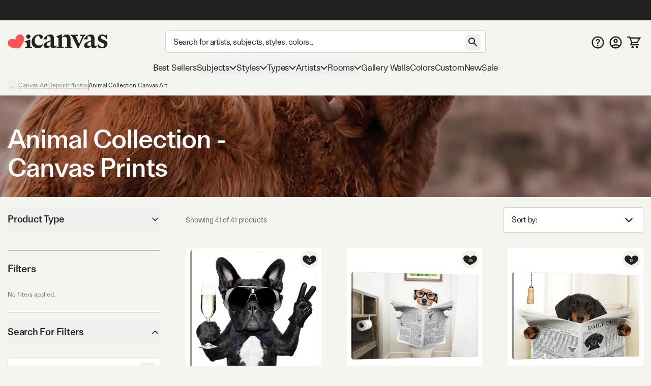

--- FILE ---
content_type: text/html; charset=utf-8
request_url: https://www.icanvas.com/canvas-art-prints/collection/depositphotos-animal-collection
body_size: 59435
content:
<!DOCTYPE html><html lang="en"><head><meta charSet="utf-8"/><meta name="viewport" content="width=device-width, initial-scale=1, maximum-scale=1, user-scalable=no"/><link rel="preload" as="image" href="https://i.icanvas.com/DPT36?d=3&amp;s=m&amp;bg=c&amp;sh=s&amp;p=1&amp;t=1759174017"/><link rel="preload" as="image" href="https://i.icanvas.com/DPT41?d=3&amp;s=m&amp;bg=c&amp;sh=h&amp;p=1&amp;t=1759174022"/><link rel="preload" as="image" href="https://i.icanvas.com/DPT44?d=3&amp;s=m&amp;bg=c&amp;sh=h&amp;p=1&amp;t=1759174145"/><link rel="preload" as="image" href="https://i.icanvas.com/DPT32?d=3&amp;s=m&amp;bg=c&amp;sh=h&amp;p=1&amp;t=1759174015"/><link rel="preload" as="image" href="https://i.icanvas.com/DPT46?d=3&amp;s=m&amp;bg=c&amp;sh=h&amp;p=1&amp;t=1759174148"/><link rel="preload" as="image" href="https://i.icanvas.com/DPT617?d=3&amp;s=m&amp;bg=c&amp;sh=ph&amp;p=1&amp;t=1759241333"/><link rel="preload" as="image" href="https://i.icanvas.com/DPT50?d=3&amp;s=m&amp;bg=c&amp;sh=h&amp;p=1&amp;t=1759174151"/><link rel="preload" href="/icons/iCanvas_Logo_light.png" as="image"/><link rel="stylesheet" href="/_next/static/chunks/958cae1fe989552b.css" data-precedence="next"/><link rel="stylesheet" href="/_next/static/chunks/ed38f77160ac1d3a.css" data-precedence="next"/><link rel="preload" as="script" fetchPriority="low" href="/_next/static/chunks/8468dd8e12d2de00.js"/><script src="/_next/static/chunks/0ad8bacc704df8db.js" async=""></script><script src="/_next/static/chunks/e124392fd5c034cc.js" async=""></script><script src="/_next/static/chunks/bd27bbd16470b0ba.js" async=""></script><script src="/_next/static/chunks/aa8284c7b0697aa0.js" async=""></script><script src="/_next/static/chunks/ecc77accad0c8ed2.js" async=""></script><script src="/_next/static/chunks/turbopack-cb8684ec96bd5299.js" async=""></script><script src="/_next/static/chunks/2a818d121dfc041b.js" async=""></script><script src="/_next/static/chunks/98d851a708e8a284.js" async=""></script><script src="/_next/static/chunks/ff1a16fafef87110.js" async=""></script><script src="/_next/static/chunks/b74b4d359467c746.js" async=""></script><script src="/_next/static/chunks/dab5159c5cec4747.js" async=""></script><script src="/_next/static/chunks/efc1899b60cec657.js" async=""></script><script src="/_next/static/chunks/f65f2152ca357c13.js" async=""></script><script src="/_next/static/chunks/e395b2d94ceb3e5e.js" async=""></script><script src="/_next/static/chunks/580d7d2dddf3045e.js" async=""></script><script src="/_next/static/chunks/175a2736d5a6110a.js" async=""></script><script src="/_next/static/chunks/c38251f21c496c23.js" async=""></script><script src="/_next/static/chunks/78f6dff0f47a4662.js" async=""></script><script src="/_next/static/chunks/a4db30eeb1db47a8.js" async=""></script><script src="/_next/static/chunks/72d67121b5481040.js" async=""></script><script src="/_next/static/chunks/60426477d4ec5906.js" async=""></script><script src="/_next/static/chunks/75cfe371b6f1b68d.js" async=""></script><script src="/_next/static/chunks/94ecee5979fc43a6.js" async=""></script><script src="/_next/static/chunks/eab340e4cfa29d65.js" async=""></script><script src="/_next/static/chunks/96b7aeeda9ca8c2f.js" async=""></script><script src="/_next/static/chunks/f0be7b15264af0fc.js" async=""></script><script src="/_next/static/chunks/d1af4d28fd1e8498.js" async=""></script><script src="/_next/static/chunks/882f940fe1cdcf8f.js" async=""></script><script src="/_next/static/chunks/ba5f7a694e528aee.js" async=""></script><link rel="preload" href="/404-banner.jpeg" as="image"/><meta name="next-size-adjust" content=""/><title>Animal Collection - Canvas Prints &amp; Wall Art | iCanvas</title><meta name="description" content="Shop Animal Collection wall art and canvas prints. Free Returns."/><link rel="canonical" href="https://www.icanvas.com/canvas-art-prints/collection/depositphotos-animal-collection"/><meta property="og:title" content="Animal Collection - Canvas Prints &amp; Wall Art | iCanvas"/><meta property="og:description" content="Shop Animal Collection wall art and canvas prints. Free Returns."/><meta property="og:ttl" content="345600"/><meta property="og:image" content="https://i.icanvas.com/ic3/hero-image/depositphotos-animals-DPT126.jpg?fit=crop&amp;width=1440&amp;height=810"/><meta property="og:type" content="website"/><meta name="twitter:card" content="summary_large_image"/><meta name="twitter:title" content="Animal Collection - Canvas Prints &amp; Wall Art | iCanvas"/><meta name="twitter:description" content="Shop Animal Collection wall art and canvas prints. Free Returns."/><meta name="twitter:image" content="https://i.icanvas.com/ic3/hero-image/depositphotos-animals-DPT126.jpg?fit=crop&amp;width=1440&amp;height=810"/><link rel="icon" href="/favicon.ico?favicon.ca374fbd.ico" sizes="48x48" type="image/x-icon"/><script src="/_next/static/chunks/a6dad97d9634a72d.js" noModule=""></script></head><body class="ftkunstgrotesk_3ee449f8-module__1hHizG__className outgo_93878944-module__WhVSHG__variable"><script id="schema-website" type="application/ld+json">{"@context":"https://schema.org","@type":"OnlineStore","name":"iCanvas","url":"https://www.icanvas.com","description":"iCanvas is a destination for affordable, high-quality wall art that brings creativity and personality to your walls. Featuring thousands of designs by independent artists and iconic brands, our collection spans styles from abstract and modern to classic and pop culture. Each piece is made in the USA and ships ready to hang—making it easy to elevate any space. Whether you're decorating your home, office, or gifting to someone special, iCanvas helps you express yourself through art.","logo":"https://www.icanvas.com/icons/iCanvas_Logo.png","contactPoint":{"@type":"ContactPoint","contactType":"Customer Service","email":"support@icanvas.com"},"hasMerchantReturnPolicy":{"@type":"MerchantReturnPolicy","applicableCountry":["US"],"merchantReturnDays":60,"refundType":"https://schema.org/FullRefund","returnFees":"https://schema.org/FreeReturn","returnMethod":"https://schema.org/ReturnByMail","returnPolicyCategory":"https://schema.org/MerchantReturnFiniteReturnWindow","returnPolicyCountry":"US"},"sameAs":["https://www.instagram.com/icanvas_art/","https://www.pinterest.com/icanvasart/","https://www.facebook.com/icanvasart","https://www.x.com/icanvas_art","https://bsky.app/profile/icanvasart.bsky.social","https://www.threads.com/@icanvas_art","https://www.tiktok.com/@icanvas_art","https://www.linkedin.com/company/icanvas","https://www.youtube.com/@Icanvas"],"mainEntityOfPage":{"@type":"WebSite","url":"https://www.icanvas.com","potentialAction":{"@type":"SearchAction","target":{"@type":"EntryPoint","urlTemplate":"https://www.icanvas.com/search?w={query}"},"query-input":{"@type":"PropertyValueSpecification","valueName":"query","valueRequired":true}}}}</script><section class="flex flex-col justify-between min-h-screen"><header id="main-header" class="fixed z-[29] w-full bg-background pt-[44px] mnw:pt-40px pr-[--removed-body-scroll-bar-size]"><section class="bg-primary-black text-background fixed top-0 w-full max-mnw:py-[2px] z-20 pr-[--removed-body-scroll-bar-size]"><div class="container grid grid-cols-12 grid-rows-1 h-40px select-none justify-between"><div class="flex text-base md:text-lg justify-center items-center self-center max-h-30px w-full md:min-w-[335px] col-span-12"></div></div></section><section class="container py-5px mnw:pt-20px mnw:pb-15px relative max-mnw:pl-[7px] grid mnw:grid-cols-[220px_1fr_150px] lg:grid-cols-[250px_1fr_200px] xl:grid-cols-[300px_1fr_300px] items-center gap-x-5px md:gap-x-10px grid-cols-[85px_1fr_85px]"><button data-slot="button" class="btn w-40px py-[12px] px-[8px] mnw:hidden order-1"><svg xmlns="http://www.w3.org/2000/svg" viewBox="0 0 24 18" fill="none" aria-label="burger" class="inline self-center w-[23px] h-[16px]"><path d="M1.33338 1.5H22.6667" stroke="currentColor" stroke-width="2" stroke-linecap="square"></path><path d="M1.33363 8.89999H22.667" stroke="currentColor" stroke-width="2" stroke-linecap="square"></path><path d="M1.33363 16.3H22.667" stroke="currentColor" stroke-width="2" stroke-linecap="square"></path></svg></button><div class="max-mnw:text-center leading-[0px] max-mnw:order-2"><a href="/" class="inline-block"><svg xmlns="http://www.w3.org/2000/svg" viewBox="0 0 271 41" fill="none" width="271" height="41" aria-label="ic-logo" class="inline self-center w-[135px] h-[20px] mnw:w-[197px] mnw:max-w-full mnw:h-[30px]"><path d="M56.0586 12.3849C52.8035 12.3849 50.2641 9.76605 50.2641 6.67001C50.2641 3.57398 52.8035 0.955075 56.0586 0.955075C59.3136 0.955075 61.7735 3.49446 61.7735 6.67001C61.7735 9.84557 59.2341 12.3849 56.0586 12.3849ZM51.8545 34.2109V25.0023L45.6624 20.1621L61.2169 14.3677V34.2109H66.0571V37.7841H46.9348V34.2109H51.8545Z" fill="#222222"></path><path d="M89.3935 13.2597L84.3943 4.05111C78.2817 4.36919 73.203 10.0046 73.203 17.6228C73.203 25.7976 78.4408 30.9558 85.5023 30.9558C89.8654 30.9558 93.7566 28.8936 96.0574 25.6385C95.1032 33.1771 89.4678 38.574 81.611 38.574C72.3229 38.574 64.7843 31.1944 64.7843 20.8778C64.7949 9.92509 74.0777 0.955075 84.8714 0.955075C91.2225 0.955075 95.2675 3.97159 95.2675 7.85753C95.2675 10.874 92.4896 13.2544 89.3935 13.2544V13.2597Z" fill="#222222"></path><path d="M116.235 13.0383C116.235 8.35712 114.094 4.62492 106.714 6.13582V14.3106H96.8745C99.573 6.93104 108.384 0.977537 116.161 0.977537C121.399 0.977537 125.285 4.70974 125.285 11.0555V27.9618C125.285 30.7397 126.716 32.0863 128.779 32.0863C130.125 32.0863 131.477 31.5297 132.511 30.2626C132.511 35.1028 128.54 38.4374 123.938 38.4374C119.968 38.4374 117.428 36.0571 116.32 33.0406H115.127C113.145 35.3414 109.81 38.3579 105.208 38.3579C101.084 38.3579 97.2721 35.4209 97.2721 30.8193C97.2721 25.5019 102.033 22.6445 107.509 20.5027L116.241 17.009V13.0383H116.235ZM116.235 19.8612L112.742 21.3668C108.538 23.1905 106.157 24.7809 106.157 28.2693C106.157 31.0472 108.299 32.5528 110.918 32.5528C112.98 32.5528 114.73 31.7576 116.235 30.4111V19.8559V19.8612Z" fill="#222222"></path><path d="M137.446 10.8478L131.254 6.00759L146.814 0.213135V7.11559H148.24C151.097 4.1786 154.83 1.00305 160.067 1.00305C166.657 1.00305 170.145 5.84325 170.145 12.6715V34.2589H175.065V37.8321H155.858V34.2589H160.778V15.2109C160.778 10.1321 158.159 7.27463 153.319 7.27463C150.779 7.27463 148.479 8.70072 146.809 10.0526V34.2589H151.649V37.8321H132.521V34.2589H137.441V10.8478H137.446Z" fill="#222222"></path><path d="M202.633 5.37216H196.043V1.799H210.489V5.37216H206.916L190.566 40.2131L173.978 5.37216H170.405V1.799H190.328V5.37216H184.136L193.265 26.4824L202.633 5.37216Z" fill="#222222"></path><path d="M225.811 13.0689C225.811 8.38769 223.669 4.65549 216.289 6.1664V14.3412H206.45C209.148 6.96161 217.959 1.00811 225.736 1.00811C230.974 1.00811 234.866 4.74031 234.866 11.0861V27.9924C234.866 30.7703 236.292 32.1169 238.359 32.1169C239.706 32.1169 241.058 31.5602 242.091 30.2932C242.091 35.1334 238.126 38.468 233.519 38.468C229.553 38.468 227.009 36.0876 225.901 33.0711H224.708C222.725 35.372 219.391 38.3885 214.789 38.3885C210.659 38.3885 206.853 35.4515 206.853 30.8498C206.853 25.5325 211.613 22.675 217.09 20.5333L225.821 17.0396V13.0689H225.811ZM225.811 19.8918L222.317 21.3974C218.113 23.2211 215.727 24.8115 215.727 28.2999C215.727 31.0778 217.869 32.5834 220.488 32.5834C222.55 32.5834 224.3 31.7882 225.805 30.4416V19.8865L225.811 19.8918Z" fill="#222222"></path><path d="M243.374 34.5767V24.1806C247.027 31.1626 251.708 34.8153 256.151 34.8153C259.167 34.8153 261.707 33.0711 261.707 29.8161C261.707 21.7208 244.085 24.4987 244.085 12.3585C244.085 5.68927 249.879 1.00811 256.305 1.00811C259.48 1.00811 262.417 2.35467 264.161 3.86558L268.445 1.00811V14.6593C264.713 9.02387 260.906 4.81983 256.697 4.81983C253.998 4.81983 252.016 6.48448 252.016 9.18291C252.016 16.642 270.03 14.3412 270.03 26.6405C270.03 33.6225 263.446 38.627 255.509 38.627C250.51 38.627 245.749 36.8033 243.369 34.5767H243.374Z" fill="#222222"></path><path d="M42.6361 6.35214H42.6421C39.8623 1.23903 33.3489 -0.534288 28.0901 2.37967C27.0913 2.9363 26.2038 3.62069 25.4516 4.40241C25.4516 4.40241 19.7987 9.96873 21.339 15.678L21.5496 16.5844L20.9179 15.9122C16.9617 11.5443 9.26902 13.3785 9.26902 13.3785C8.21004 13.6066 7.16309 13.9838 6.16427 14.5404C0.911464 17.4574 -1.09218 23.9606 1.69066 29.0707C1.69066 29.0707 3.94401 33.8735 9.68419 35.8324C9.68419 35.8324 14.8437 37.8156 21.4263 37.7821C22.6387 37.773 24.152 37.8034 25.3373 37.7669L33.0872 37.7335L37.0584 31.4219C37.6691 30.5124 38.3009 29.5239 38.9266 28.4775C42.8166 22.6679 44.0049 16.7913 44.0049 16.7913C45.446 10.8508 42.6361 6.35214 42.6361 6.35214Z" fill="#FF5353"></path></svg></a></div><form autoComplete="off" class="mnw:block flex items-center max-mnw:left-0 max-mnw:top-0 max-mnw:w-full max-mnw:pt-[3px] max-mnw:bg-background z-[4] max-mnw:static max-mnw:order-4 max-mnw:col-span-3 max-mnw:pl-10px" action="/search"><input autoComplete="false" hidden="" type="text" class="hidden"/><div class="relative z-[5] flex-1"><input type="search" data-slot="input" class="input pr-[40px] mb-[0px] text-base tracking-sm no-clear-btn max-mnw:py-5px max-mnw:h-35px" placeholder="Search for artists, subjects, styles, colors..." autoComplete="off" aria-label="Search" name="w" value=""/><button data-slot="button" data-variant="none" class="btn absolute right-10px top-[3px] mnw:top-[8px]"><svg xmlns="http://www.w3.org/2000/svg" viewBox="0 0 30 30" fill="none" width="30" height="30" aria-label="search" class="inline self-center h-[30px] w-[30px]"><path d="M18.5 17H17.71L17.43 16.73C18.41 15.59 19 14.11 19 12.5C19 8.91 16.09 6 12.5 6C8.91 6 6 8.91 6 12.5C6 16.09 8.91 19 12.5 19C14.11 19 15.59 18.41 16.73 17.43L17 17.71V18.5L22 23.49L23.49 22L18.5 17ZM12.5 17C10.01 17 8 14.99 8 12.5C8 10.01 10.01 8 12.5 8C14.99 8 17 10.01 17 12.5C17 14.99 14.99 17 12.5 17Z" fill="currentColor"></path></svg></button></div></form><nav class="flex gap-5px mnw:gap-10px justify-end [&amp;&gt;*]:p-[8px] [&amp;&gt;*]:mnw:p-5px max-mnw:order-3"><a href="/faq" class="hidden mnw:block"><svg xmlns="http://www.w3.org/2000/svg" viewBox="0 0 26 25" fill="none" aria-label="FAQ" class="inline self-center w-[25px] h-[25px]"><path d="m 13 0 c -6.9 0 -12.5 5.6 -12.5 12.5 c 0 6.9 5.6 12.5 12.5 12.5 c 6.9 0 12.5 -5.6 12.5 -12.5 c 0 -6.9 -5.6 -12.5 -12.5 -12.5 z m 0 22.5 c -5.5125 0 -10 -4.4875 -10 -10 c 0 -5.5125 4.4875 -10 10 -10 c 5.5125 0 10 4.4875 10 10 c 0 5.5125 -4.4875 10 -10 10 z" fill="currentColor"></path><path d="m 11.5 15.5 v -0.1735 c 0.0046 -0.8052 0.0837 -1.4458 0.2373 -1.9218 c 0.1583 -0.476 0.3817 -0.8586 0.6703 -1.1478 c 0.2886 -0.2936 0.6401 -0.5627 1.0543 -0.8074 c 0.284 -0.169 0.5377 -0.3537 0.7611 -0.5539 c 0.2281 -0.2046 0.4073 -0.4315 0.5376 -0.6806 c 0.1304 -0.2536 0.1955 -0.5361 0.1955 -0.8475 c 0 -0.3514 -0.0861 -0.6562 -0.2583 -0.9142 c -0.1722 -0.258 -0.405 -0.4582 -0.6982 -0.6005 c -0.2886 -0.1424 -0.6121 -0.2136 -0.9706 -0.2136 c -0.3304 0 -0.6446 0.069 -0.9425 0.2069 c -0.2933 0.1334 -0.5377 0.3381 -0.7332 0.6139 c -0.1144 0.1626 -0.1986 0.3517 -0.2528 0.567 c -0.0648 0.2574 -0.276 0.4673 -0.5413 0.4673 h -1.4987 c -0.2816 0 -0.5109 -0.2331 -0.4743 -0.5123 c 0.0815 -0.6228 0.2824 -1.1594 0.6027 -1.6097 c 0.4096 -0.5694 0.9495 -0.9965 1.6198 -1.2812 c 0.675 -0.2847 1.4197 -0.4271 2.2343 -0.4271 c 0.8891 0 1.6711 0.149 2.346 0.4471 c 0.6796 0.2981 1.2079 0.7229 1.585 1.2745 c 0.3817 0.5472 0.5725 1.1967 0.5725 1.9486 c 0 0.5071 -0.0861 0.9609 -0.2583 1.3613 c -0.1676 0.4003 -0.4073 0.7562 -0.7192 1.0676 c -0.3119 0.3115 -0.6819 0.5895 -1.1102 0.8342 c -0.377 0.2224 -0.6865 0.4537 -0.9286 0.694 c -0.2374 0.2402 -0.4143 0.5227 -0.5306 0.8474 c -0.1117 0.3203 -0.1699 0.7163 -0.1746 1.1878 v 0.1735 h -2.325 z m 1.2148 4.164 c -0.4189 0 -0.7796 -0.1424 -1.0822 -0.4271 c -0.3025 -0.2847 -0.4538 -0.6317 -0.4538 -1.041 c 0 -0.4003 0.1513 -0.7429 0.4538 -1.0276 c 0.3026 -0.2847 0.6633 -0.4271 1.0822 -0.4271 c 0.4143 0 0.7727 0.1424 1.0753 0.4271 c 0.3072 0.2847 0.4608 0.6273 0.4608 1.0276 c 0 0.2714 -0.0721 0.5183 -0.2164 0.7407 c -0.1397 0.2225 -0.3259 0.4004 -0.5586 0.5339 c -0.2281 0.129 -0.4818 0.1935 -0.7611 0.1935 z" fill="currentColor"></path></svg></a><a href="/my-account/login" title="Sign In"><svg xmlns="http://www.w3.org/2000/svg" viewBox="0 0 26 25" fill="none" aria-label="account" class="self-center inline-block w-[25px] h-[25px]"><path d="m 13 0 c -6.9 0 -12.5 5.6 -12.5 12.5 c 0 6.9 5.6 12.5 12.5 12.5 c 6.9 0 12.5 -5.6 12.5 -12.5 c 0 -6.9 -5.6 -12.5 -12.5 -12.5 z m -5.8125 20.625 c 1.6374 -1.175 3.6374 -1.875 5.8125 -1.875 c 2.175 0 4.175 0.7 5.8125 1.875 c -1.6375 1.175 -3.6375 1.875 -5.8125 1.875 c -2.175 0 -4.175 -0.7 -5.8125 -1.875 z m 13.4874 -1.725 c -2.1895 -1.7179 -4.892 -2.6515 -7.675 -2.6515 c -2.7829 0 -5.4855 0.9336 -7.675 2.6515 c -1.5038 -1.7934 -2.3271 -4.0596 -2.325 -6.4 c 0 -5.525 4.475 -10 10 -10 c 5.525 0 10 4.475 10 10 c 0 2.4375 -0.875 4.6625 -2.325 6.4 z" fill="currentColor"></path><path d="m 13 5 c -2.4125 0 -4.375 1.9625 -4.375 4.375 c 0 2.4125 1.9625 4.375 4.375 4.375 c 2.4125 0 4.375 -1.9625 4.375 -4.375 c 0 -2.4125 -1.9625 -4.375 -4.375 -4.375 z m 0 6.25 c -1.0375 0 -1.875 -0.8375 -1.875 -1.875 c 0 -1.0375 0.8375 -1.875 1.875 -1.875 c 1.0375 0 1.875 0.8375 1.875 1.875 c 0 1.0375 -0.8375 1.875 -1.875 1.875 z" fill="currentColor"></path></svg></a><a href="/cart" class="relative"><svg xmlns="http://www.w3.org/2000/svg" viewBox="0 0 29 26" width="29" height="26" aria-label="My Cart" class="inline self-center w-[24px] h-[21px] mnw:w-[27px] mnw:h-[27px]"><path fill="currentColor" d="M1.45117 0.25H0.201172V2.75H1.45117V0.25ZM5.17698 1.5L6.33391 1.02671L6.01617 0.25H5.17698V1.5ZM26.9996 3.62903L28.0662 4.28084L29.2284 2.37903H26.9996V3.62903ZM8.18462 16.4185L7.09192 15.8115L8.18462 16.4185ZM21.456 12.7003L20.3894 12.0484L21.456 12.7003ZM1.45117 2.75H5.17698V0.25H1.45117V2.75ZM9.9673 14.4597H20.5477V11.9597H9.9673V14.4597ZM22.5226 13.3521L28.0662 4.28084L25.933 2.97722L20.3894 12.0484L22.5226 13.3521ZM4.02004 1.97329L4.89101 4.10232L7.20488 3.15574L6.33391 1.02671L4.02004 1.97329ZM4.89101 4.10232L8.81037 13.683L11.1242 12.7364L7.20488 3.15574L4.89101 4.10232ZM26.9996 2.37903H6.04795V4.87903H26.9996V2.37903ZM24.3383 16.75H9.11517V19.25H24.3383V16.75ZM9.27731 17.0256L11.06 13.8167L8.8746 12.6026L7.09192 15.8115L9.27731 17.0256ZM9.11517 16.75C9.2566 16.75 9.346 16.9019 9.27731 17.0256L7.09192 15.8115C6.23487 17.3542 7.35039 19.25 9.11517 19.25V16.75ZM20.5477 14.4597C21.354 14.4597 22.1022 14.0401 22.5226 13.3521L20.3894 12.0484C20.4231 11.9933 20.4831 11.9597 20.5477 11.9597V14.4597Z"></path><path fill="currentColor" d="M22.2678 21.2322C21.7989 20.7634 21.163 20.5 20.5 20.5C19.1125 20.5 18 21.6125 18 23C18 23.663 18.2634 24.2989 18.7322 24.7678C19.2011 25.2366 19.837 25.5 20.5 25.5C21.163 25.5 21.7989 25.2366 22.2678 24.7678C22.7366 24.2989 23 23.663 23 23C23 22.337 22.7366 21.7011 22.2678 21.2322Z"></path><path fill="currentColor" d="M13.2678 21.2322C12.7989 20.7634 12.163 20.5 11.5 20.5C10.1125 20.5 9 21.6125 9 23C9 23.663 9.26339 24.2989 9.73223 24.7678C10.2011 25.2366 10.837 25.5 11.5 25.5C12.163 25.5 12.7989 25.2366 13.2678 24.7678C13.7366 24.2989 14 23.663 14 23C14 22.337 13.7366 21.7011 13.2678 21.2322Z"></path></svg><!--$--><!--/$--></a></nav></section></header><div class="h-[119px] max-mnw:h-[135px]"></div><nav class="container max-mnw:pb-5px max-mnw:fixed top-0 bg-background h-full w-full mnw:h-auto mnw:col-span-3 transition-[left] max-mnw:hidden -left-full mnw:-left-[490px] max-mnw:overflow-auto"><div class="sticky bg-background z-40 top-0 mnw:hidden py-20px px-[16px] mb-10px flex justify-between border-b border-b-warm-grey-200"><a href="/" class="inline-block"><svg xmlns="http://www.w3.org/2000/svg" viewBox="0 0 271 41" fill="none" width="271" height="41" aria-label="ic-logo" class="inline self-center w-[135px] h-[20px]"><path d="M56.0586 12.3849C52.8035 12.3849 50.2641 9.76605 50.2641 6.67001C50.2641 3.57398 52.8035 0.955075 56.0586 0.955075C59.3136 0.955075 61.7735 3.49446 61.7735 6.67001C61.7735 9.84557 59.2341 12.3849 56.0586 12.3849ZM51.8545 34.2109V25.0023L45.6624 20.1621L61.2169 14.3677V34.2109H66.0571V37.7841H46.9348V34.2109H51.8545Z" fill="#222222"></path><path d="M89.3935 13.2597L84.3943 4.05111C78.2817 4.36919 73.203 10.0046 73.203 17.6228C73.203 25.7976 78.4408 30.9558 85.5023 30.9558C89.8654 30.9558 93.7566 28.8936 96.0574 25.6385C95.1032 33.1771 89.4678 38.574 81.611 38.574C72.3229 38.574 64.7843 31.1944 64.7843 20.8778C64.7949 9.92509 74.0777 0.955075 84.8714 0.955075C91.2225 0.955075 95.2675 3.97159 95.2675 7.85753C95.2675 10.874 92.4896 13.2544 89.3935 13.2544V13.2597Z" fill="#222222"></path><path d="M116.235 13.0383C116.235 8.35712 114.094 4.62492 106.714 6.13582V14.3106H96.8745C99.573 6.93104 108.384 0.977537 116.161 0.977537C121.399 0.977537 125.285 4.70974 125.285 11.0555V27.9618C125.285 30.7397 126.716 32.0863 128.779 32.0863C130.125 32.0863 131.477 31.5297 132.511 30.2626C132.511 35.1028 128.54 38.4374 123.938 38.4374C119.968 38.4374 117.428 36.0571 116.32 33.0406H115.127C113.145 35.3414 109.81 38.3579 105.208 38.3579C101.084 38.3579 97.2721 35.4209 97.2721 30.8193C97.2721 25.5019 102.033 22.6445 107.509 20.5027L116.241 17.009V13.0383H116.235ZM116.235 19.8612L112.742 21.3668C108.538 23.1905 106.157 24.7809 106.157 28.2693C106.157 31.0472 108.299 32.5528 110.918 32.5528C112.98 32.5528 114.73 31.7576 116.235 30.4111V19.8559V19.8612Z" fill="#222222"></path><path d="M137.446 10.8478L131.254 6.00759L146.814 0.213135V7.11559H148.24C151.097 4.1786 154.83 1.00305 160.067 1.00305C166.657 1.00305 170.145 5.84325 170.145 12.6715V34.2589H175.065V37.8321H155.858V34.2589H160.778V15.2109C160.778 10.1321 158.159 7.27463 153.319 7.27463C150.779 7.27463 148.479 8.70072 146.809 10.0526V34.2589H151.649V37.8321H132.521V34.2589H137.441V10.8478H137.446Z" fill="#222222"></path><path d="M202.633 5.37216H196.043V1.799H210.489V5.37216H206.916L190.566 40.2131L173.978 5.37216H170.405V1.799H190.328V5.37216H184.136L193.265 26.4824L202.633 5.37216Z" fill="#222222"></path><path d="M225.811 13.0689C225.811 8.38769 223.669 4.65549 216.289 6.1664V14.3412H206.45C209.148 6.96161 217.959 1.00811 225.736 1.00811C230.974 1.00811 234.866 4.74031 234.866 11.0861V27.9924C234.866 30.7703 236.292 32.1169 238.359 32.1169C239.706 32.1169 241.058 31.5602 242.091 30.2932C242.091 35.1334 238.126 38.468 233.519 38.468C229.553 38.468 227.009 36.0876 225.901 33.0711H224.708C222.725 35.372 219.391 38.3885 214.789 38.3885C210.659 38.3885 206.853 35.4515 206.853 30.8498C206.853 25.5325 211.613 22.675 217.09 20.5333L225.821 17.0396V13.0689H225.811ZM225.811 19.8918L222.317 21.3974C218.113 23.2211 215.727 24.8115 215.727 28.2999C215.727 31.0778 217.869 32.5834 220.488 32.5834C222.55 32.5834 224.3 31.7882 225.805 30.4416V19.8865L225.811 19.8918Z" fill="#222222"></path><path d="M243.374 34.5767V24.1806C247.027 31.1626 251.708 34.8153 256.151 34.8153C259.167 34.8153 261.707 33.0711 261.707 29.8161C261.707 21.7208 244.085 24.4987 244.085 12.3585C244.085 5.68927 249.879 1.00811 256.305 1.00811C259.48 1.00811 262.417 2.35467 264.161 3.86558L268.445 1.00811V14.6593C264.713 9.02387 260.906 4.81983 256.697 4.81983C253.998 4.81983 252.016 6.48448 252.016 9.18291C252.016 16.642 270.03 14.3412 270.03 26.6405C270.03 33.6225 263.446 38.627 255.509 38.627C250.51 38.627 245.749 36.8033 243.369 34.5767H243.374Z" fill="#222222"></path><path d="M42.6361 6.35214H42.6421C39.8623 1.23903 33.3489 -0.534288 28.0901 2.37967C27.0913 2.9363 26.2038 3.62069 25.4516 4.40241C25.4516 4.40241 19.7987 9.96873 21.339 15.678L21.5496 16.5844L20.9179 15.9122C16.9617 11.5443 9.26902 13.3785 9.26902 13.3785C8.21004 13.6066 7.16309 13.9838 6.16427 14.5404C0.911464 17.4574 -1.09218 23.9606 1.69066 29.0707C1.69066 29.0707 3.94401 33.8735 9.68419 35.8324C9.68419 35.8324 14.8437 37.8156 21.4263 37.7821C22.6387 37.773 24.152 37.8034 25.3373 37.7669L33.0872 37.7335L37.0584 31.4219C37.6691 30.5124 38.3009 29.5239 38.9266 28.4775C42.8166 22.6679 44.0049 16.7913 44.0049 16.7913C45.446 10.8508 42.6361 6.35214 42.6361 6.35214Z" fill="#FF5353"></path></svg></a><svg xmlns="http://www.w3.org/2000/svg" viewBox="0 0 25 25" fill="none" width="25" height="25" aria-label="close" class="inline self-center w-[25px] h-[25px]"><path d="M19.7916 6.67706L18.3228 5.20831L12.4999 11.0312L6.677 5.20831L5.20825 6.67706L11.0312 12.5L5.20825 18.3229L6.677 19.7916L12.4999 13.9687L18.3228 19.7916L19.7916 18.3229L13.9687 12.5L19.7916 6.67706Z" fill="currentColor"></path></svg></div><div class="max-mnw:main-nav-list-mobile mnw:main-nav-list-desktop tracking-[-0.18px] leading-7"><a class="btn max-mnw:main-nav-item-mobile mnw:text-[17px]" href="/bestsellers.html" target="_self">Best Sellers</a><button data-slot="button" class="btn group max-mnw:main-nav-item-mobile mnw:main-nav-item-desktop mnw:text-[17px]">Subjects<svg xmlns="http://www.w3.org/2000/svg" viewBox="0 0 15 10" fill="none" width="15" height="10" aria-label="arrow-down" class="inline self-center h-[10px] w-[14px] max-mnw:mr-10px max-mnw:-rotate-90 mnw:group-hover:[transform:rotateX(180deg)] transition-transform duration-200 ease-in-out"><path d="M1 2L7.50016 8.49985L14 2" stroke="currentColor" stroke-width="2"></path></svg></button><div class="main-nav-second-level-wrapper -left-full mnw:-left-[490px]"><div dir="ltr" data-slot="scroll-area" class="overflow-hidden h-full w-full flex-1 relative" style="position:relative;--radix-scroll-area-corner-width:0px;--radix-scroll-area-corner-height:0px"><style>[data-radix-scroll-area-viewport]{scrollbar-width:none;-ms-overflow-style:none;-webkit-overflow-scrolling:touch;}[data-radix-scroll-area-viewport]::-webkit-scrollbar{display:none}</style><div data-radix-scroll-area-viewport="" data-slot="scroll-area-viewport" class="h-full w-full rounded-[inherit]" style="overflow-x:hidden;overflow-y:hidden"><div style="min-width:100%;display:table"><div class="main-nav-second-level-title"><svg xmlns="http://www.w3.org/2000/svg" viewBox="0 0 10 15" fill="none" aria-label="arrow-left" class="inline self-center w-[45px] h-[45px] p-15px mnw:hidden"><path d="M8.74985 0.749878L2.25 7.25003L8.74984 13.7499" stroke="currentColor" stroke-width="2"></path></svg><span class="line-clamp-2">Subjects</span><svg xmlns="http://www.w3.org/2000/svg" viewBox="0 0 25 25" fill="none" width="25" height="25" aria-label="close" class="inline self-center w-[45px] h-[45px] p-10px cursor-pointer flex-shrink-0"><path d="M19.7916 6.67706L18.3228 5.20831L12.4999 11.0312L6.677 5.20831L5.20825 6.67706L11.0312 12.5L5.20825 18.3229L6.677 19.7916L12.4999 13.9687L18.3228 19.7916L19.7916 18.3229L13.9687 12.5L19.7916 6.67706Z" fill="currentColor"></path></svg></div><div class="grid grid-cols-[50%_50%] justify-items-center mnw:gap-y-10px pt-10px mnw:pt-0 mnw:pl-[60px] mnw:pr-30px mnw:pb-30px"><a href="/canvas-art-prints/subject/scenic-landscapes" class="group w-[184px] max-w-full p-10px cursor-pointer"><img class="w-auto max-w-full min-w-full h-[107px] object-cover bg-secondary-mid-dark mb-[13px]" alt="Scenic &amp; Landscape" src="https://i.icanvas.com/ic3/hero-image/EZB23.jpg?fit=cover&amp;width=400" loading="lazy" fetchPriority="low"/><div class="flex text-bodyBase mb-0"><span class="flex-1 line-clamp-2">Scenic &amp; Landscape</span><svg xmlns="http://www.w3.org/2000/svg" viewBox="0 0 10 15" fill="none" aria-label="arrow-right" class="w-[15px] h-[15px] self-start mt-[7px] block lg:opacity-0 lg:group-hover:opacity-100"><path d="M1.25 13.7499L7.74985 7.24972L1.25 0.749878" stroke="currentColor" stroke-width="2"></path></svg></div></a><a href="/explore-animal-art" class="group w-[184px] max-w-full p-10px cursor-pointer"><img class="w-auto max-w-full min-w-full h-[107px] object-cover bg-secondary-mid-dark mb-[13px]" alt="Animals" src="https://i.icanvas.com/ic3/hero-image/MRH309.jpg?fit=cover&amp;width=400" loading="lazy" fetchPriority="low"/><div class="flex text-bodyBase mb-0"><span class="flex-1 line-clamp-2">Animals</span><svg xmlns="http://www.w3.org/2000/svg" viewBox="0 0 10 15" fill="none" aria-label="arrow-right" class="w-[15px] h-[15px] self-start mt-[7px] block lg:opacity-0 lg:group-hover:opacity-100"><path d="M1.25 13.7499L7.74985 7.24972L1.25 0.749878" stroke="currentColor" stroke-width="2"></path></svg></div></a><a href="/canvas-art-prints/subject/fashion" class="group w-[184px] max-w-full p-10px cursor-pointer"><img class="w-auto max-w-full min-w-full h-[107px] object-cover bg-secondary-mid-dark mb-[13px]" alt="Fashion" src="https://i.icanvas.com/ic3/hero-image/VHA59.jpg?fit=cover&amp;width=400" loading="lazy" fetchPriority="low"/><div class="flex text-bodyBase mb-0"><span class="flex-1 line-clamp-2">Fashion</span><svg xmlns="http://www.w3.org/2000/svg" viewBox="0 0 10 15" fill="none" aria-label="arrow-right" class="w-[15px] h-[15px] self-start mt-[7px] block lg:opacity-0 lg:group-hover:opacity-100"><path d="M1.25 13.7499L7.74985 7.24972L1.25 0.749878" stroke="currentColor" stroke-width="2"></path></svg></div></a><a href="/canvas-art-prints/subject/places" class="group w-[184px] max-w-full p-10px cursor-pointer"><img class="w-auto max-w-full min-w-full h-[107px] object-cover bg-secondary-mid-dark mb-[13px]" alt="Places" src="https://i.icanvas.com/ic3/hero-image/AKT309.jpg?fit=cover&amp;width=400" loading="lazy" fetchPriority="low"/><div class="flex text-bodyBase mb-0"><span class="flex-1 line-clamp-2">Places</span><svg xmlns="http://www.w3.org/2000/svg" viewBox="0 0 10 15" fill="none" aria-label="arrow-right" class="w-[15px] h-[15px] self-start mt-[7px] block lg:opacity-0 lg:group-hover:opacity-100"><path d="M1.25 13.7499L7.74985 7.24972L1.25 0.749878" stroke="currentColor" stroke-width="2"></path></svg></div></a><a href="/canvas-art-prints/subject/nature" class="group w-[184px] max-w-full p-10px cursor-pointer"><img class="w-auto max-w-full min-w-full h-[107px] object-cover bg-secondary-mid-dark mb-[13px]" alt="Nature" src="https://i.icanvas.com/ic3/hero-image/MTP284.jpg?fit=cover&amp;width=400" loading="lazy" fetchPriority="low"/><div class="flex text-bodyBase mb-0"><span class="flex-1 line-clamp-2">Nature</span><svg xmlns="http://www.w3.org/2000/svg" viewBox="0 0 10 15" fill="none" aria-label="arrow-right" class="w-[15px] h-[15px] self-start mt-[7px] block lg:opacity-0 lg:group-hover:opacity-100"><path d="M1.25 13.7499L7.74985 7.24972L1.25 0.749878" stroke="currentColor" stroke-width="2"></path></svg></div></a><a href="/canvas-art-prints/subject/advocacy-art" class="group w-[184px] max-w-full p-10px cursor-pointer"><img class="w-auto max-w-full min-w-full h-[107px] object-cover bg-secondary-mid-dark mb-[13px]" alt="Advocacy Art" src="https://i.icanvas.com/ic3/hero-image/VYS71.jpg?fit=cover&amp;width=400" loading="lazy" fetchPriority="low"/><div class="flex text-bodyBase mb-0"><span class="flex-1 line-clamp-2">Advocacy Art</span><svg xmlns="http://www.w3.org/2000/svg" viewBox="0 0 10 15" fill="none" aria-label="arrow-right" class="w-[15px] h-[15px] self-start mt-[7px] block lg:opacity-0 lg:group-hover:opacity-100"><path d="M1.25 13.7499L7.74985 7.24972L1.25 0.749878" stroke="currentColor" stroke-width="2"></path></svg></div></a><a href="/canvas-art-prints/subject/humor" target="_self" class="w-[184px] max-w-full p-10px text-[18px]"><img class="w-auto max-w-full min-w-full h-[107px] bg-secondary-mid-dark mb-[13px] object-cover" alt="Humor" src="https://i.icanvas.com/ic3/hero-image/JFY41.jpg?fit=cover&amp;width=400" loading="lazy" fetchPriority="low"/>Humor</a><a href="/canvas-art-prints/subject/astronomy-space" target="_self" class="w-[184px] max-w-full p-10px text-[18px]"><img class="w-auto max-w-full min-w-full h-[107px] bg-secondary-mid-dark mb-[13px] object-cover" alt="Astronomy &amp; Space" src="https://i.icanvas.com/ic3/hero-image/JRP69.jpg?fit=cover&amp;width=400" loading="lazy" fetchPriority="low"/>Astronomy &amp; Space</a><a href="/canvas-art-prints/subject/motivational" target="_self" class="w-[184px] max-w-full p-10px text-[18px]"><img class="w-auto max-w-full min-w-full h-[107px] bg-secondary-mid-dark mb-[13px] object-cover" alt="Motivational Art" src="https://i.icanvas.com/ic3/hero-image/MNH164.jpg?fit=cover&amp;width=400" loading="lazy" fetchPriority="low"/>Motivational Art</a><a href="/canvas-art-prints/subject" target="_self" class="w-[184px] max-w-full p-10px text-[18px]"><img class="w-auto max-w-full min-w-full h-[107px] bg-secondary-mid-dark mb-[13px] object-cover" alt="All Subjects" src="https://i.icanvas.com/ic3/hero-image/dog-photography-VTG537.jpg?fit=cover&amp;width=400" loading="lazy" fetchPriority="low"/>All Subjects</a></div></div></div><div data-orientation="vertical" data-slot="scroll-area-scrollbar" class="flex touch-none transition-colors select-none h-full w-2.5 border-l border-l-transparent p-[1px]" style="position:absolute;top:0;right:0;bottom:var(--radix-scroll-area-corner-height);--radix-scroll-area-thumb-height:18px"></div></div><div class="main-nav-third-level-wrapper -left-full mnw:-left-[490px] hidden"><div class="main-nav-third-level-title"><svg xmlns="http://www.w3.org/2000/svg" viewBox="0 0 10 15" fill="none" aria-label="arrow-left" class="inline self-center w-[45px] h-[45px] p-15px mnw:hidden"><path d="M8.74985 0.749878L2.25 7.25003L8.74984 13.7499" stroke="currentColor" stroke-width="2"></path></svg><span class="line-clamp-2">Scenic &amp; Landscape</span><svg xmlns="http://www.w3.org/2000/svg" viewBox="0 0 25 25" fill="none" width="25" height="25" aria-label="close" class="inline self-center w-[45px] h-[45px] p-10px cursor-pointer mnw:hidden"><path d="M19.7916 6.67706L18.3228 5.20831L12.4999 11.0312L6.677 5.20831L5.20825 6.67706L11.0312 12.5L5.20825 18.3229L6.677 19.7916L12.4999 13.9687L18.3228 19.7916L19.7916 18.3229L13.9687 12.5L19.7916 6.67706Z" fill="currentColor"></path></svg></div><div class="pt-10px pb-40px px-40px flex flex-col items-start gap-20px"><a href="/canvas-art-prints/subject/scenic-landscapes" target="_self" class="max-mnw:self-center text-base font-medium border-b-2 border-primary-black pb-5px line-clamp-2">Shop All Scenic &amp; Landscape</a><a href="/canvas-art-prints/subject/mountains" target="_self" class="text-bodySmall line-clamp-2">Mountains</a><a href="/canvas-art-prints/subject/forests" target="_self" class="text-bodySmall line-clamp-2">Forests</a><a href="/canvas-art-prints/subject/sunrises-sunsets" target="_self" class="text-bodySmall line-clamp-2">Sunsets</a><a href="/canvas-art-prints/subject/beaches" target="_self" class="text-bodySmall line-clamp-2">Beaches</a><a href="/canvas-art-prints/subject/ocean" target="_self" class="text-bodySmall line-clamp-2">Ocean</a><a href="/canvas-art-prints/subject/urban" target="_self" class="text-bodySmall line-clamp-2">Skylines &amp; Cityscapes</a></div></div><div class="main-nav-third-level-wrapper -left-full mnw:-left-[490px] hidden"><div class="main-nav-third-level-title"><svg xmlns="http://www.w3.org/2000/svg" viewBox="0 0 10 15" fill="none" aria-label="arrow-left" class="inline self-center w-[45px] h-[45px] p-15px mnw:hidden"><path d="M8.74985 0.749878L2.25 7.25003L8.74984 13.7499" stroke="currentColor" stroke-width="2"></path></svg><span class="line-clamp-2">Animals</span><svg xmlns="http://www.w3.org/2000/svg" viewBox="0 0 25 25" fill="none" width="25" height="25" aria-label="close" class="inline self-center w-[45px] h-[45px] p-10px cursor-pointer mnw:hidden"><path d="M19.7916 6.67706L18.3228 5.20831L12.4999 11.0312L6.677 5.20831L5.20825 6.67706L11.0312 12.5L5.20825 18.3229L6.677 19.7916L12.4999 13.9687L18.3228 19.7916L19.7916 18.3229L13.9687 12.5L19.7916 6.67706Z" fill="currentColor"></path></svg></div><div class="pt-10px pb-40px px-40px flex flex-col items-start gap-20px"><a href="/explore-animal-art" target="_self" class="max-mnw:self-center text-base font-medium border-b-2 border-primary-black pb-5px line-clamp-2">Shop All Animals</a><a href="/canvas-art-prints/subject/animals" target="_self" class="text-bodySmall line-clamp-2">Animals Canvas Art</a><a href="/canvas-art-prints/subject/dogs" target="_self" class="text-bodySmall line-clamp-2">Dogs</a><a href="/canvas-art-prints/subject/cats" target="_self" class="text-bodySmall line-clamp-2">Cats</a><a href="/canvas-art-prints/subject/birds" target="_self" class="text-bodySmall line-clamp-2">Birds</a><a href="/canvas-art-prints/subject/farm-animals" target="_self" class="text-bodySmall line-clamp-2">Farm Animals</a><a href="/canvas-art-prints/subject/highland-cows" target="_self" class="text-bodySmall line-clamp-2">Highland Cows</a><a href="/canvas-art-prints/subject/sea-life" target="_self" class="text-bodySmall line-clamp-2">Sea Life</a></div></div><div class="main-nav-third-level-wrapper -left-full mnw:-left-[490px] hidden"><div class="main-nav-third-level-title"><svg xmlns="http://www.w3.org/2000/svg" viewBox="0 0 10 15" fill="none" aria-label="arrow-left" class="inline self-center w-[45px] h-[45px] p-15px mnw:hidden"><path d="M8.74985 0.749878L2.25 7.25003L8.74984 13.7499" stroke="currentColor" stroke-width="2"></path></svg><span class="line-clamp-2">Fashion</span><svg xmlns="http://www.w3.org/2000/svg" viewBox="0 0 25 25" fill="none" width="25" height="25" aria-label="close" class="inline self-center w-[45px] h-[45px] p-10px cursor-pointer mnw:hidden"><path d="M19.7916 6.67706L18.3228 5.20831L12.4999 11.0312L6.677 5.20831L5.20825 6.67706L11.0312 12.5L5.20825 18.3229L6.677 19.7916L12.4999 13.9687L18.3228 19.7916L19.7916 18.3229L13.9687 12.5L19.7916 6.67706Z" fill="currentColor"></path></svg></div><div class="pt-10px pb-40px px-40px flex flex-col items-start gap-20px"><a href="/canvas-art-prints/subject/fashion" target="_self" class="max-mnw:self-center text-base font-medium border-b-2 border-primary-black pb-5px line-clamp-2">Shop All Fashion</a><a href="/canvas-art-prints/subject/fashion-brands" target="_self" class="text-bodySmall line-clamp-2">Fashion Brands</a></div></div><div class="main-nav-third-level-wrapper -left-full mnw:-left-[490px] hidden"><div class="main-nav-third-level-title"><svg xmlns="http://www.w3.org/2000/svg" viewBox="0 0 10 15" fill="none" aria-label="arrow-left" class="inline self-center w-[45px] h-[45px] p-15px mnw:hidden"><path d="M8.74985 0.749878L2.25 7.25003L8.74984 13.7499" stroke="currentColor" stroke-width="2"></path></svg><span class="line-clamp-2">Places</span><svg xmlns="http://www.w3.org/2000/svg" viewBox="0 0 25 25" fill="none" width="25" height="25" aria-label="close" class="inline self-center w-[45px] h-[45px] p-10px cursor-pointer mnw:hidden"><path d="M19.7916 6.67706L18.3228 5.20831L12.4999 11.0312L6.677 5.20831L5.20825 6.67706L11.0312 12.5L5.20825 18.3229L6.677 19.7916L12.4999 13.9687L18.3228 19.7916L19.7916 18.3229L13.9687 12.5L19.7916 6.67706Z" fill="currentColor"></path></svg></div><div class="pt-10px pb-40px px-40px flex flex-col items-start gap-20px"><a href="/canvas-art-prints/subject/places" target="_self" class="max-mnw:self-center text-base font-medium border-b-2 border-primary-black pb-5px line-clamp-2">Shop All Places</a><a href="/canvas-art-prints/subject/cities" target="_self" class="text-bodySmall line-clamp-2">Cities</a><a href="/canvas-art-prints/subject/travel-posters" target="_self" class="text-bodySmall line-clamp-2">Travel Posters</a><a href="/canvas-art-prints/subject/maps" target="_self" class="text-bodySmall line-clamp-2">Maps</a><a href="/canvas-art-prints/subject/architecture" target="_self" class="text-bodySmall line-clamp-2">Architecture</a></div></div><div class="main-nav-third-level-wrapper -left-full mnw:-left-[490px] hidden"><div class="main-nav-third-level-title"><svg xmlns="http://www.w3.org/2000/svg" viewBox="0 0 10 15" fill="none" aria-label="arrow-left" class="inline self-center w-[45px] h-[45px] p-15px mnw:hidden"><path d="M8.74985 0.749878L2.25 7.25003L8.74984 13.7499" stroke="currentColor" stroke-width="2"></path></svg><span class="line-clamp-2">Nature</span><svg xmlns="http://www.w3.org/2000/svg" viewBox="0 0 25 25" fill="none" width="25" height="25" aria-label="close" class="inline self-center w-[45px] h-[45px] p-10px cursor-pointer mnw:hidden"><path d="M19.7916 6.67706L18.3228 5.20831L12.4999 11.0312L6.677 5.20831L5.20825 6.67706L11.0312 12.5L5.20825 18.3229L6.677 19.7916L12.4999 13.9687L18.3228 19.7916L19.7916 18.3229L13.9687 12.5L19.7916 6.67706Z" fill="currentColor"></path></svg></div><div class="pt-10px pb-40px px-40px flex flex-col items-start gap-20px"><a href="/canvas-art-prints/subject/nature" target="_self" class="max-mnw:self-center text-base font-medium border-b-2 border-primary-black pb-5px line-clamp-2">Shop All Nature</a><a href="/canvas-art-prints/subject/flowers" target="_self" class="text-bodySmall line-clamp-2">Flowers</a><a href="/canvas-art-prints/subject/trees" target="_self" class="text-bodySmall line-clamp-2">Trees</a><a href="/canvas-art-prints/subject/waterfalls" target="_self" class="text-bodySmall line-clamp-2">Waterfalls</a><a href="/canvas-art-prints/subject/seasons" target="_self" class="text-bodySmall line-clamp-2">Seasons</a><a href="/canvas-art-prints/subject/mountains" target="_self" class="text-bodySmall line-clamp-2">Mountains</a><a href="/canvas-art-prints/subject/lakes" target="_self" class="text-bodySmall line-clamp-2">Lakes</a><a href="/canvas-art-prints/subject/forests" target="_self" class="text-bodySmall line-clamp-2">Forests</a></div></div><div class="main-nav-third-level-wrapper -left-full mnw:-left-[490px] hidden"><div class="main-nav-third-level-title"><svg xmlns="http://www.w3.org/2000/svg" viewBox="0 0 10 15" fill="none" aria-label="arrow-left" class="inline self-center w-[45px] h-[45px] p-15px mnw:hidden"><path d="M8.74985 0.749878L2.25 7.25003L8.74984 13.7499" stroke="currentColor" stroke-width="2"></path></svg><span class="line-clamp-2">Advocacy Art</span><svg xmlns="http://www.w3.org/2000/svg" viewBox="0 0 25 25" fill="none" width="25" height="25" aria-label="close" class="inline self-center w-[45px] h-[45px] p-10px cursor-pointer mnw:hidden"><path d="M19.7916 6.67706L18.3228 5.20831L12.4999 11.0312L6.677 5.20831L5.20825 6.67706L11.0312 12.5L5.20825 18.3229L6.677 19.7916L12.4999 13.9687L18.3228 19.7916L19.7916 18.3229L13.9687 12.5L19.7916 6.67706Z" fill="currentColor"></path></svg></div><div class="pt-10px pb-40px px-40px flex flex-col items-start gap-20px"><a href="/canvas-art-prints/subject/advocacy-art" target="_self" class="max-mnw:self-center text-base font-medium border-b-2 border-primary-black pb-5px line-clamp-2">Shop All Advocacy Art</a><a href="/canvas-art-prints/subject/lgbtq" target="_self" class="text-bodySmall line-clamp-2">LGBTQ+</a></div></div></div><div class="hidden z-[32] bg-black/30 w-full h-full fixed top-0 left-0"></div><button data-slot="button" class="btn group max-mnw:main-nav-item-mobile mnw:main-nav-item-desktop mnw:text-[17px]">Styles<svg xmlns="http://www.w3.org/2000/svg" viewBox="0 0 15 10" fill="none" width="15" height="10" aria-label="arrow-down" class="inline self-center h-[10px] w-[14px] max-mnw:mr-10px max-mnw:-rotate-90 mnw:group-hover:[transform:rotateX(180deg)] transition-transform duration-200 ease-in-out"><path d="M1 2L7.50016 8.49985L14 2" stroke="currentColor" stroke-width="2"></path></svg></button><div class="main-nav-second-level-wrapper -left-full mnw:-left-[490px]"><div dir="ltr" data-slot="scroll-area" class="overflow-hidden h-full w-full flex-1 relative" style="position:relative;--radix-scroll-area-corner-width:0px;--radix-scroll-area-corner-height:0px"><style>[data-radix-scroll-area-viewport]{scrollbar-width:none;-ms-overflow-style:none;-webkit-overflow-scrolling:touch;}[data-radix-scroll-area-viewport]::-webkit-scrollbar{display:none}</style><div data-radix-scroll-area-viewport="" data-slot="scroll-area-viewport" class="h-full w-full rounded-[inherit]" style="overflow-x:hidden;overflow-y:hidden"><div style="min-width:100%;display:table"><div class="main-nav-second-level-title"><svg xmlns="http://www.w3.org/2000/svg" viewBox="0 0 10 15" fill="none" aria-label="arrow-left" class="inline self-center w-[45px] h-[45px] p-15px mnw:hidden"><path d="M8.74985 0.749878L2.25 7.25003L8.74984 13.7499" stroke="currentColor" stroke-width="2"></path></svg><span class="line-clamp-2">Styles</span><svg xmlns="http://www.w3.org/2000/svg" viewBox="0 0 25 25" fill="none" width="25" height="25" aria-label="close" class="inline self-center w-[45px] h-[45px] p-10px cursor-pointer flex-shrink-0"><path d="M19.7916 6.67706L18.3228 5.20831L12.4999 11.0312L6.677 5.20831L5.20825 6.67706L11.0312 12.5L5.20825 18.3229L6.677 19.7916L12.4999 13.9687L18.3228 19.7916L19.7916 18.3229L13.9687 12.5L19.7916 6.67706Z" fill="currentColor"></path></svg></div><div class="grid grid-cols-[50%_50%] justify-items-center mnw:gap-y-10px pt-10px mnw:pt-0 mnw:pl-[60px] mnw:pr-30px mnw:pb-30px"><a href="/discover-abstract-art" class="group w-[184px] max-w-full p-10px cursor-pointer"><img class="w-auto max-w-full min-w-full h-[107px] object-cover bg-secondary-mid-dark mb-[13px]" alt="Abstract Art" src="https://i.icanvas.com/ic3/hero-image/AEZ105.jpg?fit=cover&amp;width=400" loading="lazy" fetchPriority="low"/><div class="flex text-bodyBase mb-0"><span class="flex-1 line-clamp-2">Abstract Art</span><svg xmlns="http://www.w3.org/2000/svg" viewBox="0 0 10 15" fill="none" aria-label="arrow-right" class="w-[15px] h-[15px] self-start mt-[7px] block lg:opacity-0 lg:group-hover:opacity-100"><path d="M1.25 13.7499L7.74985 7.24972L1.25 0.749878" stroke="currentColor" stroke-width="2"></path></svg></div></a><a href="/canvas-art-prints/style/street-art" target="_self" class="w-[184px] max-w-full p-10px text-[18px]"><img class="w-auto max-w-full min-w-full h-[107px] bg-secondary-mid-dark mb-[13px] object-cover" alt="Street Art" src="https://i.icanvas.com/ic3/hero-image/street-art-ppp60.jpg?fit=cover&amp;width=400" loading="lazy" fetchPriority="low"/>Street Art</a><a href="/discover-decorative-art" class="group w-[184px] max-w-full p-10px cursor-pointer"><img class="w-auto max-w-full min-w-full h-[107px] object-cover bg-secondary-mid-dark mb-[13px]" alt="Decorative Art" src="https://i.icanvas.com/ic3/hero-image/KKP54.jpg?fit=cover&amp;width=400" loading="lazy" fetchPriority="low"/><div class="flex text-bodyBase mb-0"><span class="flex-1 line-clamp-2">Decorative Art</span><svg xmlns="http://www.w3.org/2000/svg" viewBox="0 0 10 15" fill="none" aria-label="arrow-right" class="w-[15px] h-[15px] self-start mt-[7px] block lg:opacity-0 lg:group-hover:opacity-100"><path d="M1.25 13.7499L7.74985 7.24972L1.25 0.749878" stroke="currentColor" stroke-width="2"></path></svg></div></a><a href="/discover-contemporary-fine-art" class="group w-[184px] max-w-full p-10px cursor-pointer"><img class="w-auto max-w-full min-w-full h-[107px] object-cover bg-secondary-mid-dark mb-[13px]" alt="Fine Art" src="https://i.icanvas.com/ic3/hero-image/fine-art-1313.jpg?fit=cover&amp;width=400" loading="lazy" fetchPriority="low"/><div class="flex text-bodyBase mb-0"><span class="flex-1 line-clamp-2">Fine Art</span><svg xmlns="http://www.w3.org/2000/svg" viewBox="0 0 10 15" fill="none" aria-label="arrow-right" class="w-[15px] h-[15px] self-start mt-[7px] block lg:opacity-0 lg:group-hover:opacity-100"><path d="M1.25 13.7499L7.74985 7.24972L1.25 0.749878" stroke="currentColor" stroke-width="2"></path></svg></div></a><a href="/discover-photography" class="group w-[184px] max-w-full p-10px cursor-pointer"><img class="w-auto max-w-full min-w-full h-[107px] object-cover bg-secondary-mid-dark mb-[13px]" alt="Photography" src="https://i.icanvas.com/ic3/hero-image/LLH8.jpg?fit=cover&amp;width=400" loading="lazy" fetchPriority="low"/><div class="flex text-bodyBase mb-0"><span class="flex-1 line-clamp-2">Photography</span><svg xmlns="http://www.w3.org/2000/svg" viewBox="0 0 10 15" fill="none" aria-label="arrow-right" class="w-[15px] h-[15px] self-start mt-[7px] block lg:opacity-0 lg:group-hover:opacity-100"><path d="M1.25 13.7499L7.74985 7.24972L1.25 0.749878" stroke="currentColor" stroke-width="2"></path></svg></div></a><a href="/canvas-art-prints/style/medium" class="group w-[184px] max-w-full p-10px cursor-pointer"><img class="w-auto max-w-full min-w-full h-[107px] object-cover bg-secondary-mid-dark mb-[13px]" alt="Medium &amp; Technique" src="https://i.icanvas.com/ic3/hero-image/POP2192.jpg?fit=cover&amp;width=400" loading="lazy" fetchPriority="low"/><div class="flex text-bodyBase mb-0"><span class="flex-1 line-clamp-2">Medium &amp; Technique</span><svg xmlns="http://www.w3.org/2000/svg" viewBox="0 0 10 15" fill="none" aria-label="arrow-right" class="w-[15px] h-[15px] self-start mt-[7px] block lg:opacity-0 lg:group-hover:opacity-100"><path d="M1.25 13.7499L7.74985 7.24972L1.25 0.749878" stroke="currentColor" stroke-width="2"></path></svg></div></a><a href="/canvas-art-prints/style/global-decor" class="group w-[184px] max-w-full p-10px cursor-pointer"><img class="w-auto max-w-full min-w-full h-[107px] object-cover bg-secondary-mid-dark mb-[13px]" alt="Global Art" src="https://i.icanvas.com/ic3/hero-image/ZEE651.jpg?fit=cover&amp;width=400" loading="lazy" fetchPriority="low"/><div class="flex text-bodyBase mb-0"><span class="flex-1 line-clamp-2">Global Art</span><svg xmlns="http://www.w3.org/2000/svg" viewBox="0 0 10 15" fill="none" aria-label="arrow-right" class="w-[15px] h-[15px] self-start mt-[7px] block lg:opacity-0 lg:group-hover:opacity-100"><path d="M1.25 13.7499L7.74985 7.24972L1.25 0.749878" stroke="currentColor" stroke-width="2"></path></svg></div></a><a href="/canvas-art-prints/style/minimalism" class="group w-[184px] max-w-full p-10px cursor-pointer"><img class="w-auto max-w-full min-w-full h-[107px] object-cover bg-secondary-mid-dark mb-[13px]" alt="Minimalism" src="https://i.icanvas.com/ic3/hero-image/MGK681.jpg?fit=cover&amp;width=400" loading="lazy" fetchPriority="low"/><div class="flex text-bodyBase mb-0"><span class="flex-1 line-clamp-2">Minimalism</span><svg xmlns="http://www.w3.org/2000/svg" viewBox="0 0 10 15" fill="none" aria-label="arrow-right" class="w-[15px] h-[15px] self-start mt-[7px] block lg:opacity-0 lg:group-hover:opacity-100"><path d="M1.25 13.7499L7.74985 7.24972L1.25 0.749878" stroke="currentColor" stroke-width="2"></path></svg></div></a><a href="/canvas-art-prints/style/pop-art" target="_self" class="w-[184px] max-w-full p-10px text-[18px]"><img class="w-auto max-w-full min-w-full h-[107px] bg-secondary-mid-dark mb-[13px] object-cover" alt="Pop Art" src="https://i.icanvas.com/ic3/hero-image/TSA48.jpg?fit=cover&amp;width=400" loading="lazy" fetchPriority="low"/>Pop Art</a><a href="/canvas-art-prints/style/typography" target="_self" class="w-[184px] max-w-full p-10px text-[18px]"><img class="w-auto max-w-full min-w-full h-[107px] bg-secondary-mid-dark mb-[13px] object-cover" alt="Typography" src="https://i.icanvas.com/ic3/hero-image/LKC153.jpg?fit=cover&amp;width=400" loading="lazy" fetchPriority="low"/>Typography</a><a href="/canvas-art-prints/style/pop-surrealism-lowbrow" target="_self" class="w-[184px] max-w-full p-10px text-[18px]"><img class="w-auto max-w-full min-w-full h-[107px] bg-secondary-mid-dark mb-[13px] object-cover" alt="Pop Surealism &amp; Lowbrow" src="https://i.icanvas.com/ic3/BDO22.jpg?fit=cover&amp;width=400" loading="lazy" fetchPriority="low"/>Pop Surealism &amp; Lowbrow</a><a href="/canvas-art-prints/style/vintage-retro" target="_self" class="w-[184px] max-w-full p-10px text-[18px]"><img class="w-auto max-w-full min-w-full h-[107px] bg-secondary-mid-dark mb-[13px] object-cover" alt="Vintage &amp; Retro" src="https://i.icanvas.com/ic3/hero-image/PTP6.jpg?fit=cover&amp;width=400" loading="lazy" fetchPriority="low"/>Vintage &amp; Retro</a><a href="/canvas-art-prints/style" target="_self" class="w-[184px] max-w-full p-10px text-[18px]"><img class="w-auto max-w-full min-w-full h-[107px] bg-secondary-mid-dark mb-[13px] object-cover" alt="All Styles" src="https://i.icanvas.com/ic3/hero-image/SNH4.jpg?fit=cover&amp;width=400" loading="lazy" fetchPriority="low"/>All Styles</a></div></div></div><div data-orientation="vertical" data-slot="scroll-area-scrollbar" class="flex touch-none transition-colors select-none h-full w-2.5 border-l border-l-transparent p-[1px]" style="position:absolute;top:0;right:0;bottom:var(--radix-scroll-area-corner-height);--radix-scroll-area-thumb-height:18px"></div></div><div class="main-nav-third-level-wrapper -left-full mnw:-left-[490px] hidden"><div class="main-nav-third-level-title"><svg xmlns="http://www.w3.org/2000/svg" viewBox="0 0 10 15" fill="none" aria-label="arrow-left" class="inline self-center w-[45px] h-[45px] p-15px mnw:hidden"><path d="M8.74985 0.749878L2.25 7.25003L8.74984 13.7499" stroke="currentColor" stroke-width="2"></path></svg><span class="line-clamp-2">Abstract Art</span><svg xmlns="http://www.w3.org/2000/svg" viewBox="0 0 25 25" fill="none" width="25" height="25" aria-label="close" class="inline self-center w-[45px] h-[45px] p-10px cursor-pointer mnw:hidden"><path d="M19.7916 6.67706L18.3228 5.20831L12.4999 11.0312L6.677 5.20831L5.20825 6.67706L11.0312 12.5L5.20825 18.3229L6.677 19.7916L12.4999 13.9687L18.3228 19.7916L19.7916 18.3229L13.9687 12.5L19.7916 6.67706Z" fill="currentColor"></path></svg></div><div class="pt-10px pb-40px px-40px flex flex-col items-start gap-20px"><a href="/discover-abstract-art" target="_self" class="max-mnw:self-center text-base font-medium border-b-2 border-primary-black pb-5px line-clamp-2">Shop All Abstract Art</a><a href="/canvas-art-prints/style/abstract" target="_self" class="text-bodySmall line-clamp-2">Abstract Canvas Art</a><a href="/canvas-art-prints/style/abstract-landscapes" target="_self" class="text-bodySmall line-clamp-2">Abstract Landscape Art</a><a href="/canvas-art-prints/style/linear-abstract" target="_self" class="text-bodySmall line-clamp-2">Abstract Line Art</a><a href="/canvas-art-prints/style/abstract-expressionism" target="_self" class="text-bodySmall line-clamp-2">Abstract Expressionism</a><a href="/canvas-art-prints/style/black-and-white-abstract-art" target="_self" class="text-bodySmall line-clamp-2">Black &amp; White Abstract</a><a href="/wall-art/large/abstract" target="_self" class="text-bodySmall line-clamp-2">Large Abstract Wall Art</a><div class="text-bodySmall line-clamp-2 bold mt-20px">More Abstract Wall Art</div><a href="/metal-wall-art/style/abstract" target="_self" class="text-bodySmall line-clamp-2">Abstract Metal Wall Art</a><a href="/canvas-art-prints/style/abstract-oil-painting" target="_self" class="text-bodySmall line-clamp-2">Abstract Oil Paintings</a></div></div><div class="main-nav-third-level-wrapper -left-full mnw:-left-[490px] hidden"><div class="main-nav-third-level-title"><svg xmlns="http://www.w3.org/2000/svg" viewBox="0 0 10 15" fill="none" aria-label="arrow-left" class="inline self-center w-[45px] h-[45px] p-15px mnw:hidden"><path d="M8.74985 0.749878L2.25 7.25003L8.74984 13.7499" stroke="currentColor" stroke-width="2"></path></svg><span class="line-clamp-2">Decorative Art</span><svg xmlns="http://www.w3.org/2000/svg" viewBox="0 0 25 25" fill="none" width="25" height="25" aria-label="close" class="inline self-center w-[45px] h-[45px] p-10px cursor-pointer mnw:hidden"><path d="M19.7916 6.67706L18.3228 5.20831L12.4999 11.0312L6.677 5.20831L5.20825 6.67706L11.0312 12.5L5.20825 18.3229L6.677 19.7916L12.4999 13.9687L18.3228 19.7916L19.7916 18.3229L13.9687 12.5L19.7916 6.67706Z" fill="currentColor"></path></svg></div><div class="pt-10px pb-40px px-40px flex flex-col items-start gap-20px"><a href="/discover-decorative-art" target="_self" class="max-mnw:self-center text-base font-medium border-b-2 border-primary-black pb-5px line-clamp-2">Shop All Decorative Art</a><a href="/canvas-art-prints/style/modern-decor" target="_self" class="text-bodySmall line-clamp-2">Modern Décor</a><a href="/canvas-art-prints/style/contemporary-decor" target="_self" class="text-bodySmall line-clamp-2">Contemporary Décor</a><a href="/canvas-art-prints/style/bohemian-decor" target="_self" class="text-bodySmall line-clamp-2">Bohemian Décor</a><a href="/canvas-art-prints/style/art-deco" target="_self" class="text-bodySmall line-clamp-2">Art Deco</a><a href="/canvas-art-prints/style/modern-farmhouse-decor" target="_self" class="text-bodySmall line-clamp-2">Modern Farmhouse Décor</a><a href="/canvas-art-prints/style/mid-century-modern-decor" target="_self" class="text-bodySmall line-clamp-2">Mid-Century Modern Décor</a><a href="/canvas-art-prints/subject/coastal" target="_self" class="text-bodySmall line-clamp-2">Coastal Décor</a><a href="/canvas-art-prints/style/southwest-decor" target="_self" class="text-bodySmall line-clamp-2">Southwest Décor</a><a href="/canvas-art-prints/style/holiday-decor" target="_self" class="text-bodySmall line-clamp-2">Holiday Décor</a></div></div><div class="main-nav-third-level-wrapper -left-full mnw:-left-[490px] hidden"><div class="main-nav-third-level-title"><svg xmlns="http://www.w3.org/2000/svg" viewBox="0 0 10 15" fill="none" aria-label="arrow-left" class="inline self-center w-[45px] h-[45px] p-15px mnw:hidden"><path d="M8.74985 0.749878L2.25 7.25003L8.74984 13.7499" stroke="currentColor" stroke-width="2"></path></svg><span class="line-clamp-2">Fine Art</span><svg xmlns="http://www.w3.org/2000/svg" viewBox="0 0 25 25" fill="none" width="25" height="25" aria-label="close" class="inline self-center w-[45px] h-[45px] p-10px cursor-pointer mnw:hidden"><path d="M19.7916 6.67706L18.3228 5.20831L12.4999 11.0312L6.677 5.20831L5.20825 6.67706L11.0312 12.5L5.20825 18.3229L6.677 19.7916L12.4999 13.9687L18.3228 19.7916L19.7916 18.3229L13.9687 12.5L19.7916 6.67706Z" fill="currentColor"></path></svg></div><div class="pt-10px pb-40px px-40px flex flex-col items-start gap-20px"><a href="/discover-contemporary-fine-art" target="_self" class="max-mnw:self-center text-base font-medium border-b-2 border-primary-black pb-5px line-clamp-2">Shop All Fine Art</a><a href="/canvas-art-prints/style/contemporary-fine-art" target="_self" class="text-bodySmall line-clamp-2">Contemporary Fine Art</a><a href="/canvas-art-prints/style/impressionism" target="_self" class="text-bodySmall line-clamp-2">Impressionism</a><a href="/canvas-art-prints/style/baroque" target="_self" class="text-bodySmall line-clamp-2">Baroque</a><a href="/canvas-art-prints/style/cubism" target="_self" class="text-bodySmall line-clamp-2">Cubism</a><a href="/canvas-art-prints/style/harlem-renaissance" target="_self" class="text-bodySmall line-clamp-2">Harlem Renaissance</a><a href="/canvas-art-prints/style/art-nouveau" target="_self" class="text-bodySmall line-clamp-2">Art Nouveau</a><a href="/canvas-art-prints/style/surrealism" target="_self" class="text-bodySmall line-clamp-2">Surrealism</a><a href="/canvas-art-prints/style/realism" target="_self" class="text-bodySmall line-clamp-2">Realism</a></div></div><div class="main-nav-third-level-wrapper -left-full mnw:-left-[490px] hidden"><div class="main-nav-third-level-title"><svg xmlns="http://www.w3.org/2000/svg" viewBox="0 0 10 15" fill="none" aria-label="arrow-left" class="inline self-center w-[45px] h-[45px] p-15px mnw:hidden"><path d="M8.74985 0.749878L2.25 7.25003L8.74984 13.7499" stroke="currentColor" stroke-width="2"></path></svg><span class="line-clamp-2">Photography</span><svg xmlns="http://www.w3.org/2000/svg" viewBox="0 0 25 25" fill="none" width="25" height="25" aria-label="close" class="inline self-center w-[45px] h-[45px] p-10px cursor-pointer mnw:hidden"><path d="M19.7916 6.67706L18.3228 5.20831L12.4999 11.0312L6.677 5.20831L5.20825 6.67706L11.0312 12.5L5.20825 18.3229L6.677 19.7916L12.4999 13.9687L18.3228 19.7916L19.7916 18.3229L13.9687 12.5L19.7916 6.67706Z" fill="currentColor"></path></svg></div><div class="pt-10px pb-40px px-40px flex flex-col items-start gap-20px"><a href="/discover-photography" target="_self" class="max-mnw:self-center text-base font-medium border-b-2 border-primary-black pb-5px line-clamp-2">Shop All Photography</a><a href="/canvas-art-prints/style/photography" target="_self" class="text-bodySmall line-clamp-2">Photography Canvas Art</a><a href="/canvas-art-prints/style/panoramic-photography" target="_self" class="text-bodySmall line-clamp-2">Panoramic Photography</a><a href="/canvas-art-prints/style/abstract-photography" target="_self" class="text-bodySmall line-clamp-2">Abstract Photography</a><a href="/canvas-art-prints/style/aerial-photography" target="_self" class="text-bodySmall line-clamp-2">Aerial Photography</a><a href="/canvas-art-prints/style/black-white-photography" target="_self" class="text-bodySmall line-clamp-2">Black &amp; White Photography</a><a href="/canvas-art-prints/style/fine-art-photography" target="_self" class="text-bodySmall line-clamp-2">Fine Art Photography</a><a href="/canvas-art-prints/style/macro-photography" target="_self" class="text-bodySmall line-clamp-2">Macro Photography</a><a href="/canvas-art-prints/style/scenic-photography" target="_self" class="text-bodySmall line-clamp-2">Landscape Photography</a><a href="/canvas-art-prints/style/still-life-photography" target="_self" class="text-bodySmall line-clamp-2">Still Life Photography</a><a href="/canvas-art-prints/style/vintage-retro-photography" target="_self" class="text-bodySmall line-clamp-2">Vintage &amp; Retro Photography</a></div></div><div class="main-nav-third-level-wrapper -left-full mnw:-left-[490px] hidden"><div class="main-nav-third-level-title"><svg xmlns="http://www.w3.org/2000/svg" viewBox="0 0 10 15" fill="none" aria-label="arrow-left" class="inline self-center w-[45px] h-[45px] p-15px mnw:hidden"><path d="M8.74985 0.749878L2.25 7.25003L8.74984 13.7499" stroke="currentColor" stroke-width="2"></path></svg><span class="line-clamp-2">Medium &amp; Technique</span><svg xmlns="http://www.w3.org/2000/svg" viewBox="0 0 25 25" fill="none" width="25" height="25" aria-label="close" class="inline self-center w-[45px] h-[45px] p-10px cursor-pointer mnw:hidden"><path d="M19.7916 6.67706L18.3228 5.20831L12.4999 11.0312L6.677 5.20831L5.20825 6.67706L11.0312 12.5L5.20825 18.3229L6.677 19.7916L12.4999 13.9687L18.3228 19.7916L19.7916 18.3229L13.9687 12.5L19.7916 6.67706Z" fill="currentColor"></path></svg></div><div class="pt-10px pb-40px px-40px flex flex-col items-start gap-20px"><a href="/canvas-art-prints/style/medium" target="_self" class="max-mnw:self-center text-base font-medium border-b-2 border-primary-black pb-5px line-clamp-2">Shop All Medium &amp; Technique</a><a href="/canvas-art-prints/style/watercolor" target="_self" class="text-bodySmall line-clamp-2">Watercolor</a><a href="/canvas-art-prints/style/oil-painting" target="_self" class="text-bodySmall line-clamp-2">Oil Painting</a><a href="/canvas-art-prints/style/line-art" target="_self" class="text-bodySmall line-clamp-2">Line Art</a><a href="/canvas-art-prints/style/digital-art" target="_self" class="text-bodySmall line-clamp-2">Digital Art</a></div></div><div class="main-nav-third-level-wrapper -left-full mnw:-left-[490px] hidden"><div class="main-nav-third-level-title"><svg xmlns="http://www.w3.org/2000/svg" viewBox="0 0 10 15" fill="none" aria-label="arrow-left" class="inline self-center w-[45px] h-[45px] p-15px mnw:hidden"><path d="M8.74985 0.749878L2.25 7.25003L8.74984 13.7499" stroke="currentColor" stroke-width="2"></path></svg><span class="line-clamp-2">Global Art</span><svg xmlns="http://www.w3.org/2000/svg" viewBox="0 0 25 25" fill="none" width="25" height="25" aria-label="close" class="inline self-center w-[45px] h-[45px] p-10px cursor-pointer mnw:hidden"><path d="M19.7916 6.67706L18.3228 5.20831L12.4999 11.0312L6.677 5.20831L5.20825 6.67706L11.0312 12.5L5.20825 18.3229L6.677 19.7916L12.4999 13.9687L18.3228 19.7916L19.7916 18.3229L13.9687 12.5L19.7916 6.67706Z" fill="currentColor"></path></svg></div><div class="pt-10px pb-40px px-40px flex flex-col items-start gap-20px"><a href="/canvas-art-prints/style/global-decor" target="_self" class="max-mnw:self-center text-base font-medium border-b-2 border-primary-black pb-5px line-clamp-2">Shop All Global Art</a><a href="/canvas-art-prints/style/african-american-art" target="_self" class="text-bodySmall line-clamp-2">African American Art</a><a href="/canvas-art-prints/style/native-american-decor" target="_self" class="text-bodySmall line-clamp-2">Native American Art</a><a href="/canvas-art-prints/style/asian-decor" target="_self" class="text-bodySmall line-clamp-2">Asian Art</a></div></div><div class="main-nav-third-level-wrapper -left-full mnw:-left-[490px] hidden"><div class="main-nav-third-level-title"><svg xmlns="http://www.w3.org/2000/svg" viewBox="0 0 10 15" fill="none" aria-label="arrow-left" class="inline self-center w-[45px] h-[45px] p-15px mnw:hidden"><path d="M8.74985 0.749878L2.25 7.25003L8.74984 13.7499" stroke="currentColor" stroke-width="2"></path></svg><span class="line-clamp-2">Minimalism</span><svg xmlns="http://www.w3.org/2000/svg" viewBox="0 0 25 25" fill="none" width="25" height="25" aria-label="close" class="inline self-center w-[45px] h-[45px] p-10px cursor-pointer mnw:hidden"><path d="M19.7916 6.67706L18.3228 5.20831L12.4999 11.0312L6.677 5.20831L5.20825 6.67706L11.0312 12.5L5.20825 18.3229L6.677 19.7916L12.4999 13.9687L18.3228 19.7916L19.7916 18.3229L13.9687 12.5L19.7916 6.67706Z" fill="currentColor"></path></svg></div><div class="pt-10px pb-40px px-40px flex flex-col items-start gap-20px"><a href="/canvas-art-prints/style/minimalism" target="_self" class="max-mnw:self-center text-base font-medium border-b-2 border-primary-black pb-5px line-clamp-2">Shop All Minimalism</a><a href="/canvas-art-prints/style/minimalist-abstract" target="_self" class="text-bodySmall line-clamp-2">Minimalist Abstract</a><a href="/canvas-art-prints/style/minimalist-paintings" target="_self" class="text-bodySmall line-clamp-2">Minimalist Paintings</a><a href="/canvas-art-prints/style/minimalist-photography" target="_self" class="text-bodySmall line-clamp-2">Minimalist Photography</a><a href="/canvas-art-prints/style/minimalist-decor" target="_self" class="text-bodySmall line-clamp-2">Minimalist Décor</a><a href="/canvas-art-prints/style/minimalist-movie-posters" target="_self" class="text-bodySmall line-clamp-2">Minimalist Movie Posters</a></div></div></div><div class="hidden z-[32] bg-black/30 w-full h-full fixed top-0 left-0"></div><button data-slot="button" class="btn group max-mnw:main-nav-item-mobile mnw:main-nav-item-desktop mnw:text-[17px]">Types<svg xmlns="http://www.w3.org/2000/svg" viewBox="0 0 15 10" fill="none" width="15" height="10" aria-label="arrow-down" class="inline self-center h-[10px] w-[14px] max-mnw:mr-10px max-mnw:-rotate-90 mnw:group-hover:[transform:rotateX(180deg)] transition-transform duration-200 ease-in-out"><path d="M1 2L7.50016 8.49985L14 2" stroke="currentColor" stroke-width="2"></path></svg></button><div class="main-nav-second-level-wrapper -left-full mnw:-left-[490px]"><div dir="ltr" data-slot="scroll-area" class="overflow-hidden h-full w-full flex-1 relative" style="position:relative;--radix-scroll-area-corner-width:0px;--radix-scroll-area-corner-height:0px"><style>[data-radix-scroll-area-viewport]{scrollbar-width:none;-ms-overflow-style:none;-webkit-overflow-scrolling:touch;}[data-radix-scroll-area-viewport]::-webkit-scrollbar{display:none}</style><div data-radix-scroll-area-viewport="" data-slot="scroll-area-viewport" class="h-full w-full rounded-[inherit]" style="overflow-x:hidden;overflow-y:hidden"><div style="min-width:100%;display:table"><div class="main-nav-second-level-title"><svg xmlns="http://www.w3.org/2000/svg" viewBox="0 0 10 15" fill="none" aria-label="arrow-left" class="inline self-center w-[45px] h-[45px] p-15px mnw:hidden"><path d="M8.74985 0.749878L2.25 7.25003L8.74984 13.7499" stroke="currentColor" stroke-width="2"></path></svg><span class="line-clamp-2">Types</span><svg xmlns="http://www.w3.org/2000/svg" viewBox="0 0 25 25" fill="none" width="25" height="25" aria-label="close" class="inline self-center w-[45px] h-[45px] p-10px cursor-pointer flex-shrink-0"><path d="M19.7916 6.67706L18.3228 5.20831L12.4999 11.0312L6.677 5.20831L5.20825 6.67706L11.0312 12.5L5.20825 18.3229L6.677 19.7916L12.4999 13.9687L18.3228 19.7916L19.7916 18.3229L13.9687 12.5L19.7916 6.67706Z" fill="currentColor"></path></svg></div><div class="grid grid-cols-[50%_50%] justify-items-center mnw:gap-y-10px pt-10px mnw:pt-0 mnw:pl-[60px] mnw:pr-30px mnw:pb-30px"><a href="/wall-art" class="group w-[184px] max-w-full p-10px cursor-pointer"><img class="w-auto max-w-full min-w-full h-[107px] object-cover bg-secondary-mid-dark mb-[13px]" alt="Wall Art" src="https://i.icanvas.com/ic3/hero-image/6707e29ac46e4.png?fit=cover&amp;width=400" loading="lazy" fetchPriority="low"/><div class="flex text-bodyBase mb-0"><span class="flex-1 line-clamp-2">Wall Art</span><svg xmlns="http://www.w3.org/2000/svg" viewBox="0 0 10 15" fill="none" aria-label="arrow-right" class="w-[15px] h-[15px] self-start mt-[7px] block lg:opacity-0 lg:group-hover:opacity-100"><path d="M1.25 13.7499L7.74985 7.24972L1.25 0.749878" stroke="currentColor" stroke-width="2"></path></svg></div></a><a href="/canvas-art-prints" target="_self" class="w-[184px] max-w-full p-10px text-[18px]"><img class="w-auto max-w-full min-w-full h-[107px] bg-secondary-mid-dark mb-[13px] object-cover" alt="Canvas Art Prints" src="https://i.icanvas.com/ic3/hero-image/6707e29b1873a.png?fit=cover&amp;width=400" loading="lazy" fetchPriority="low"/>Canvas Art Prints</a><a href="/framed-canvas-art" target="_self" class="w-[184px] max-w-full p-10px text-[18px]"><img class="w-auto max-w-full min-w-full h-[107px] bg-secondary-mid-dark mb-[13px] object-cover" alt="Framed Canvas Art" src="https://i.icanvas.com/ic3/hero-image/6707e29b553fa.png?fit=cover&amp;width=400" loading="lazy" fetchPriority="low"/>Framed Canvas Art</a><a href="/framed-art-prints" target="_self" class="w-[184px] max-w-full p-10px text-[18px]"><img class="w-auto max-w-full min-w-full h-[107px] bg-secondary-mid-dark mb-[13px] object-cover" alt="Framed Art Prints" src="https://i.icanvas.com/ic3/hero-image/6707e29a6b466.png?fit=cover&amp;width=400" loading="lazy" fetchPriority="low"/>Framed Art Prints</a><a href="/metal-wall-art" target="_self" class="w-[184px] max-w-full p-10px text-[18px]"><img class="w-auto max-w-full min-w-full h-[107px] bg-secondary-mid-dark mb-[13px] object-cover" alt="Metal Wall Art" src="https://i.icanvas.com/ic3/hero-image/67057f98df5a6.png?fit=cover&amp;width=400" loading="lazy" fetchPriority="low"/>Metal Wall Art</a><a href="/acrylic-wall-art" target="_self" class="w-[184px] max-w-full p-10px text-[18px]"><img class="w-auto max-w-full min-w-full h-[107px] bg-secondary-mid-dark mb-[13px] object-cover" alt="Acrylic Wall Art" src="https://i.icanvas.com/ic3/hero-image/67057f9915c47.png?fit=cover&amp;width=400" loading="lazy" fetchPriority="low"/>Acrylic Wall Art</a><a href="/gallery-posters" target="_self" class="w-[184px] max-w-full p-10px text-[18px]"><img class="w-auto max-w-full min-w-full h-[107px] bg-secondary-mid-dark mb-[13px] object-cover" alt="Gallery Posters" src="https://i.icanvas.com/ic3/hero-image/685d545aa0efb.jpg?fit=cover&amp;width=400" loading="lazy" fetchPriority="low"/>Gallery Posters</a><a href="/shop-gallery-walls" target="_self" class="w-[184px] max-w-full p-10px text-[18px]"><img class="w-auto max-w-full min-w-full h-[107px] bg-secondary-mid-dark mb-[13px] object-cover" alt="Gallery Walls" src="https://i.icanvas.com/ic3/hero-image/693b4e7328103.jpg?fit=cover&amp;width=400" loading="lazy" fetchPriority="low"/>Gallery Walls</a></div></div></div><div data-orientation="vertical" data-slot="scroll-area-scrollbar" class="flex touch-none transition-colors select-none h-full w-2.5 border-l border-l-transparent p-[1px]" style="position:absolute;top:0;right:0;bottom:var(--radix-scroll-area-corner-height);--radix-scroll-area-thumb-height:18px"></div></div><div class="main-nav-third-level-wrapper -left-full mnw:-left-[490px] hidden"><div class="main-nav-third-level-title"><svg xmlns="http://www.w3.org/2000/svg" viewBox="0 0 10 15" fill="none" aria-label="arrow-left" class="inline self-center w-[45px] h-[45px] p-15px mnw:hidden"><path d="M8.74985 0.749878L2.25 7.25003L8.74984 13.7499" stroke="currentColor" stroke-width="2"></path></svg><span class="line-clamp-2">Wall Art</span><svg xmlns="http://www.w3.org/2000/svg" viewBox="0 0 25 25" fill="none" width="25" height="25" aria-label="close" class="inline self-center w-[45px] h-[45px] p-10px cursor-pointer mnw:hidden"><path d="M19.7916 6.67706L18.3228 5.20831L12.4999 11.0312L6.677 5.20831L5.20825 6.67706L11.0312 12.5L5.20825 18.3229L6.677 19.7916L12.4999 13.9687L18.3228 19.7916L19.7916 18.3229L13.9687 12.5L19.7916 6.67706Z" fill="currentColor"></path></svg></div><div class="pt-10px pb-40px px-40px flex flex-col items-start gap-20px"><a href="/wall-art" target="_self" class="max-mnw:self-center text-base font-medium border-b-2 border-primary-black pb-5px line-clamp-2">Shop All Wall Art</a><a href="/bestsellers.html" target="_self" class="text-bodySmall line-clamp-2">Best Sellers</a><a href="/wall-art/large" target="_self" class="text-bodySmall line-clamp-2">Large Wall Art</a><a href="/panoramic-wall-art" target="_self" class="text-bodySmall line-clamp-2">Panoramic Wall Art</a><a href="/3piecewallart.html" target="_self" class="text-bodySmall line-clamp-2">3 Piece Wall Art</a><a href="/explore-art-collections" target="_self" class="text-bodySmall line-clamp-2">Art Collections</a><a href="/canvas-art-prints/collection/icanvas-exclusives" target="_self" class="text-bodySmall line-clamp-2">Exclusive Art</a><a href="/canvas-art-prints/collection/limited-edition-art" target="_self" class="text-bodySmall line-clamp-2">Limited Editions</a></div></div></div><div class="hidden z-[32] bg-black/30 w-full h-full fixed top-0 left-0"></div><button data-slot="button" class="btn group max-mnw:main-nav-item-mobile mnw:main-nav-item-desktop mnw:text-[17px]">Artists<svg xmlns="http://www.w3.org/2000/svg" viewBox="0 0 15 10" fill="none" width="15" height="10" aria-label="arrow-down" class="inline self-center h-[10px] w-[14px] max-mnw:mr-10px max-mnw:-rotate-90 mnw:group-hover:[transform:rotateX(180deg)] transition-transform duration-200 ease-in-out"><path d="M1 2L7.50016 8.49985L14 2" stroke="currentColor" stroke-width="2"></path></svg></button><div class="main-nav-second-level-wrapper -left-full mnw:-left-[490px]"><div dir="ltr" data-slot="scroll-area" class="overflow-hidden h-full w-full flex-1 relative" style="position:relative;--radix-scroll-area-corner-width:0px;--radix-scroll-area-corner-height:0px"><style>[data-radix-scroll-area-viewport]{scrollbar-width:none;-ms-overflow-style:none;-webkit-overflow-scrolling:touch;}[data-radix-scroll-area-viewport]::-webkit-scrollbar{display:none}</style><div data-radix-scroll-area-viewport="" data-slot="scroll-area-viewport" class="h-full w-full rounded-[inherit]" style="overflow-x:hidden;overflow-y:hidden"><div style="min-width:100%;display:table"><div class="main-nav-second-level-title"><svg xmlns="http://www.w3.org/2000/svg" viewBox="0 0 10 15" fill="none" aria-label="arrow-left" class="inline self-center w-[45px] h-[45px] p-15px mnw:hidden"><path d="M8.74985 0.749878L2.25 7.25003L8.74984 13.7499" stroke="currentColor" stroke-width="2"></path></svg><span class="line-clamp-2">Artists</span><svg xmlns="http://www.w3.org/2000/svg" viewBox="0 0 25 25" fill="none" width="25" height="25" aria-label="close" class="inline self-center w-[45px] h-[45px] p-10px cursor-pointer flex-shrink-0"><path d="M19.7916 6.67706L18.3228 5.20831L12.4999 11.0312L6.677 5.20831L5.20825 6.67706L11.0312 12.5L5.20825 18.3229L6.677 19.7916L12.4999 13.9687L18.3228 19.7916L19.7916 18.3229L13.9687 12.5L19.7916 6.67706Z" fill="currentColor"></path></svg></div><div class="grid grid-cols-[50%_50%] justify-items-center mnw:gap-y-10px pt-10px mnw:pt-0 mnw:pl-[60px] mnw:pr-30px mnw:pb-30px"><a href="/discover-classic-fine-art" class="group w-[184px] max-w-full p-10px cursor-pointer"><img class="w-auto max-w-full min-w-full h-[107px] object-cover bg-secondary-mid-dark mb-[13px]" alt="Classic Fine Art" src="https://i.icanvas.com/ic3/hero-image/300.jpg?fit=cover&amp;width=400" loading="lazy" fetchPriority="low"/><div class="flex text-bodyBase mb-0"><span class="flex-1 line-clamp-2">Classic Fine Art</span><svg xmlns="http://www.w3.org/2000/svg" viewBox="0 0 10 15" fill="none" aria-label="arrow-right" class="w-[15px] h-[15px] self-start mt-[7px] block lg:opacity-0 lg:group-hover:opacity-100"><path d="M1.25 13.7499L7.74985 7.24972L1.25 0.749878" stroke="currentColor" stroke-width="2"></path></svg></div></a><a href="/fine-art-artists" class="group w-[184px] max-w-full p-10px cursor-pointer"><img class="w-auto max-w-full min-w-full h-[107px] object-cover bg-secondary-mid-dark mb-[13px]" alt="Contemporary Fine Artists" src="https://i.icanvas.com/ic3/hero-image/IRS328.jpg?fit=cover&amp;width=400" loading="lazy" fetchPriority="low"/><div class="flex text-bodyBase mb-0"><span class="flex-1 line-clamp-2">Contemporary Fine Artists</span><svg xmlns="http://www.w3.org/2000/svg" viewBox="0 0 10 15" fill="none" aria-label="arrow-right" class="w-[15px] h-[15px] self-start mt-[7px] block lg:opacity-0 lg:group-hover:opacity-100"><path d="M1.25 13.7499L7.74985 7.24972L1.25 0.749878" stroke="currentColor" stroke-width="2"></path></svg></div></a><a href="/designers-illustrators" class="group w-[184px] max-w-full p-10px cursor-pointer"><img class="w-auto max-w-full min-w-full h-[107px] object-cover bg-secondary-mid-dark mb-[13px]" alt="Designers &amp; Illustrators" src="https://i.icanvas.com/ic3/hero-image/SFD244.jpg?fit=cover&amp;width=400" loading="lazy" fetchPriority="low"/><div class="flex text-bodyBase mb-0"><span class="flex-1 line-clamp-2">Designers &amp; Illustrators</span><svg xmlns="http://www.w3.org/2000/svg" viewBox="0 0 10 15" fill="none" aria-label="arrow-right" class="w-[15px] h-[15px] self-start mt-[7px] block lg:opacity-0 lg:group-hover:opacity-100"><path d="M1.25 13.7499L7.74985 7.24972L1.25 0.749878" stroke="currentColor" stroke-width="2"></path></svg></div></a><a href="/photographers" class="group w-[184px] max-w-full p-10px cursor-pointer"><img class="w-auto max-w-full min-w-full h-[107px] object-cover bg-secondary-mid-dark mb-[13px]" alt="Photographers" src="https://i.icanvas.com/ic3/hero-image/HPW36.jpg?fit=cover&amp;width=400" loading="lazy" fetchPriority="low"/><div class="flex text-bodyBase mb-0"><span class="flex-1 line-clamp-2">Photographers</span><svg xmlns="http://www.w3.org/2000/svg" viewBox="0 0 10 15" fill="none" aria-label="arrow-right" class="w-[15px] h-[15px] self-start mt-[7px] block lg:opacity-0 lg:group-hover:opacity-100"><path d="M1.25 13.7499L7.74985 7.24972L1.25 0.749878" stroke="currentColor" stroke-width="2"></path></svg></div></a><a href="/explore-black-art" class="group w-[184px] max-w-full p-10px cursor-pointer"><img class="w-auto max-w-full min-w-full h-[107px] object-cover bg-secondary-mid-dark mb-[13px]" alt="Black Artists" src="https://i.icanvas.com/ic3/hero-image/TBF64.jpg?fit=cover&amp;width=400" loading="lazy" fetchPriority="low"/><div class="flex text-bodyBase mb-0"><span class="flex-1 line-clamp-2">Black Artists</span><svg xmlns="http://www.w3.org/2000/svg" viewBox="0 0 10 15" fill="none" aria-label="arrow-right" class="w-[15px] h-[15px] self-start mt-[7px] block lg:opacity-0 lg:group-hover:opacity-100"><path d="M1.25 13.7499L7.74985 7.24972L1.25 0.749878" stroke="currentColor" stroke-width="2"></path></svg></div></a><a href="/explore-asian-pacific-islander-artists" class="group w-[184px] max-w-full p-10px cursor-pointer"><img class="w-auto max-w-full min-w-full h-[107px] object-cover bg-secondary-mid-dark mb-[13px]" alt="Asian &amp; Pacific Islander Artists" src="https://i.icanvas.com/ic3/hero-image/GFL61.jpg?fit=cover&amp;width=400" loading="lazy" fetchPriority="low"/><div class="flex text-bodyBase mb-0"><span class="flex-1 line-clamp-2">Asian &amp; Pacific Islander Artists</span><svg xmlns="http://www.w3.org/2000/svg" viewBox="0 0 10 15" fill="none" aria-label="arrow-right" class="w-[15px] h-[15px] self-start mt-[7px] block lg:opacity-0 lg:group-hover:opacity-100"><path d="M1.25 13.7499L7.74985 7.24972L1.25 0.749878" stroke="currentColor" stroke-width="2"></path></svg></div></a><a href="/explore-lgbtq-artists" class="group w-[184px] max-w-full p-10px cursor-pointer"><img class="w-auto max-w-full min-w-full h-[107px] object-cover bg-secondary-mid-dark mb-[13px]" alt="LGBTQ+ Artists" src="https://i.icanvas.com/ic3/hero-image/JCZ11.jpg?fit=cover&amp;width=400" loading="lazy" fetchPriority="low"/><div class="flex text-bodyBase mb-0"><span class="flex-1 line-clamp-2">LGBTQ+ Artists</span><svg xmlns="http://www.w3.org/2000/svg" viewBox="0 0 10 15" fill="none" aria-label="arrow-right" class="w-[15px] h-[15px] self-start mt-[7px] block lg:opacity-0 lg:group-hover:opacity-100"><path d="M1.25 13.7499L7.74985 7.24972L1.25 0.749878" stroke="currentColor" stroke-width="2"></path></svg></div></a><a href="/canvas-art-prints/collection/icanvas-exclusives" target="_self" class="w-[184px] max-w-full p-10px text-[18px]"><img class="w-auto max-w-full min-w-full h-[107px] bg-secondary-mid-dark mb-[13px] object-cover" alt="Exclusives" src="https://i.icanvas.com/ic3/hero-image/NVR21.jpg?fit=cover&amp;width=400" loading="lazy" fetchPriority="low"/>Exclusives</a><a href="/canvas-art-prints/collection/limited-edition-art" target="_self" class="w-[184px] max-w-full p-10px text-[18px]"><img class="w-auto max-w-full min-w-full h-[107px] bg-secondary-mid-dark mb-[13px] object-cover" alt="Limited Editions" src="https://i.icanvas.com/ic3/hero-image/NVR24.jpg?fit=cover&amp;width=400" loading="lazy" fetchPriority="low"/>Limited Editions</a></div></div></div><div data-orientation="vertical" data-slot="scroll-area-scrollbar" class="flex touch-none transition-colors select-none h-full w-2.5 border-l border-l-transparent p-[1px]" style="position:absolute;top:0;right:0;bottom:var(--radix-scroll-area-corner-height);--radix-scroll-area-thumb-height:18px"></div></div><div class="main-nav-third-level-wrapper -left-full mnw:-left-[490px] hidden"><div class="main-nav-third-level-title"><svg xmlns="http://www.w3.org/2000/svg" viewBox="0 0 10 15" fill="none" aria-label="arrow-left" class="inline self-center w-[45px] h-[45px] p-15px mnw:hidden"><path d="M8.74985 0.749878L2.25 7.25003L8.74984 13.7499" stroke="currentColor" stroke-width="2"></path></svg><span class="line-clamp-2">Classic Fine Art</span><svg xmlns="http://www.w3.org/2000/svg" viewBox="0 0 25 25" fill="none" width="25" height="25" aria-label="close" class="inline self-center w-[45px] h-[45px] p-10px cursor-pointer mnw:hidden"><path d="M19.7916 6.67706L18.3228 5.20831L12.4999 11.0312L6.677 5.20831L5.20825 6.67706L11.0312 12.5L5.20825 18.3229L6.677 19.7916L12.4999 13.9687L18.3228 19.7916L19.7916 18.3229L13.9687 12.5L19.7916 6.67706Z" fill="currentColor"></path></svg></div><div class="pt-10px pb-40px px-40px flex flex-col items-start gap-20px"><a href="/discover-classic-fine-art" target="_self" class="max-mnw:self-center text-base font-medium border-b-2 border-primary-black pb-5px line-clamp-2">Shop All Classic Fine Art</a><a href="/canvas-art-prints/artist/vincent-van-gogh" target="_self" class="text-bodySmall line-clamp-2">Van Gogh</a><a href="/canvas-art-prints/artist/gustav-klimt" target="_self" class="text-bodySmall line-clamp-2">Gustav Klimt</a><a href="/canvas-art-prints/artist/pablo-picasso" target="_self" class="text-bodySmall line-clamp-2">Pablo Picasso</a><a href="/canvas-art-prints/artist/wassily-kandinsky" target="_self" class="text-bodySmall line-clamp-2">Wassily Kandinsky</a><a href="/canvas-art-prints/artist/claude-monet" target="_self" class="text-bodySmall line-clamp-2">Claude Monet</a><a href="/canvas-art-prints/artist/norman-rockwell" target="_self" class="text-bodySmall line-clamp-2">Norman Rockwell</a><a href="/canvas-art-prints/artist/katsushika-hokusai" target="_self" class="text-bodySmall line-clamp-2">Katsushika Hokusai</a><a href="/canvas-art-prints/artist/leonardo-da-vinci" target="_self" class="text-bodySmall line-clamp-2">Leonardo da Vinci</a></div></div><div class="main-nav-third-level-wrapper -left-full mnw:-left-[490px] hidden"><div class="main-nav-third-level-title"><svg xmlns="http://www.w3.org/2000/svg" viewBox="0 0 10 15" fill="none" aria-label="arrow-left" class="inline self-center w-[45px] h-[45px] p-15px mnw:hidden"><path d="M8.74985 0.749878L2.25 7.25003L8.74984 13.7499" stroke="currentColor" stroke-width="2"></path></svg><span class="line-clamp-2">Contemporary Fine Artists</span><svg xmlns="http://www.w3.org/2000/svg" viewBox="0 0 25 25" fill="none" width="25" height="25" aria-label="close" class="inline self-center w-[45px] h-[45px] p-10px cursor-pointer mnw:hidden"><path d="M19.7916 6.67706L18.3228 5.20831L12.4999 11.0312L6.677 5.20831L5.20825 6.67706L11.0312 12.5L5.20825 18.3229L6.677 19.7916L12.4999 13.9687L18.3228 19.7916L19.7916 18.3229L13.9687 12.5L19.7916 6.67706Z" fill="currentColor"></path></svg></div><div class="pt-10px pb-40px px-40px flex flex-col items-start gap-20px"><a href="/fine-art-artists" target="_self" class="max-mnw:self-center text-base font-medium border-b-2 border-primary-black pb-5px line-clamp-2">Shop All Contemporary Fine Artists</a><a href="/canvas-art-prints/artist/leonid-afremov" target="_self" class="text-bodySmall line-clamp-2">Leonid Afremov</a><a href="/canvas-art-prints/artist/iris-scott" target="_self" class="text-bodySmall line-clamp-2">Iris Scott</a><a href="/canvas-art-prints/artist/ruane-manning" target="_self" class="text-bodySmall line-clamp-2">Ruane Manning</a><a href="/canvas-art-prints/artist/evgeny-lushpin" target="_self" class="text-bodySmall line-clamp-2">Evgeny Lushpin</a><a href="/canvas-art-prints/artist/loui-jover" target="_self" class="text-bodySmall line-clamp-2">Loui Jover</a><a href="/canvas-art-prints/artist/dean-russo" target="_self" class="text-bodySmall line-clamp-2">Dean Russo</a><a href="/canvas-art-prints/artist/ashvin-harrison" target="_self" class="text-bodySmall line-clamp-2">Ashvin Harrison</a><a href="/canvas-art-prints/artist/heather-perry" target="_self" class="text-bodySmall line-clamp-2">Heather Perry</a></div></div><div class="main-nav-third-level-wrapper -left-full mnw:-left-[490px] hidden"><div class="main-nav-third-level-title"><svg xmlns="http://www.w3.org/2000/svg" viewBox="0 0 10 15" fill="none" aria-label="arrow-left" class="inline self-center w-[45px] h-[45px] p-15px mnw:hidden"><path d="M8.74985 0.749878L2.25 7.25003L8.74984 13.7499" stroke="currentColor" stroke-width="2"></path></svg><span class="line-clamp-2">Designers &amp; Illustrators</span><svg xmlns="http://www.w3.org/2000/svg" viewBox="0 0 25 25" fill="none" width="25" height="25" aria-label="close" class="inline self-center w-[45px] h-[45px] p-10px cursor-pointer mnw:hidden"><path d="M19.7916 6.67706L18.3228 5.20831L12.4999 11.0312L6.677 5.20831L5.20825 6.67706L11.0312 12.5L5.20825 18.3229L6.677 19.7916L12.4999 13.9687L18.3228 19.7916L19.7916 18.3229L13.9687 12.5L19.7916 6.67706Z" fill="currentColor"></path></svg></div><div class="pt-10px pb-40px px-40px flex flex-col items-start gap-20px"><a href="/designers-illustrators" target="_self" class="max-mnw:self-center text-base font-medium border-b-2 border-primary-black pb-5px line-clamp-2">Shop All Designers &amp; Illustrators</a><a href="/canvas-art-prints/artist/amanda-greenwood" target="_self" class="text-bodySmall line-clamp-2">Amanda Greenwood</a><a href="/canvas-art-prints/artist/reyna-noriega" target="_self" class="text-bodySmall line-clamp-2">Reyna Noriega</a><a href="/canvas-art-prints/artist/hayden-williams" target="_self" class="text-bodySmall line-clamp-2">Hayden Williams</a><a href="/canvas-art-prints/artist/nicebleed" target="_self" class="text-bodySmall line-clamp-2">Nicebleed</a><a href="/canvas-art-prints/artist/frank-frazetta" target="_self" class="text-bodySmall line-clamp-2">Frank Frazetta</a><a href="/canvas-art-prints/artist/mario-sanchez-nevado" target="_self" class="text-bodySmall line-clamp-2">Mario Sanchez-Nevado</a><a href="/canvas-art-prints/artist/spacefrog-designs" target="_self" class="text-bodySmall line-clamp-2">SpaceFrog Designs</a><a href="/canvas-art-prints/artist/catrin-welz-stein" target="_self" class="text-bodySmall line-clamp-2">Catrin Welz-Stein</a></div></div><div class="main-nav-third-level-wrapper -left-full mnw:-left-[490px] hidden"><div class="main-nav-third-level-title"><svg xmlns="http://www.w3.org/2000/svg" viewBox="0 0 10 15" fill="none" aria-label="arrow-left" class="inline self-center w-[45px] h-[45px] p-15px mnw:hidden"><path d="M8.74985 0.749878L2.25 7.25003L8.74984 13.7499" stroke="currentColor" stroke-width="2"></path></svg><span class="line-clamp-2">Photographers</span><svg xmlns="http://www.w3.org/2000/svg" viewBox="0 0 25 25" fill="none" width="25" height="25" aria-label="close" class="inline self-center w-[45px] h-[45px] p-10px cursor-pointer mnw:hidden"><path d="M19.7916 6.67706L18.3228 5.20831L12.4999 11.0312L6.677 5.20831L5.20825 6.67706L11.0312 12.5L5.20825 18.3229L6.677 19.7916L12.4999 13.9687L18.3228 19.7916L19.7916 18.3229L13.9687 12.5L19.7916 6.67706Z" fill="currentColor"></path></svg></div><div class="pt-10px pb-40px px-40px flex flex-col items-start gap-20px"><a href="/photographers" target="_self" class="max-mnw:self-center text-base font-medium border-b-2 border-primary-black pb-5px line-clamp-2">Shop All Photographers</a><a href="/canvas-art-prints/artist/andreas-lie" target="_self" class="text-bodySmall line-clamp-2">Andreas Lie</a><a href="/canvas-art-prints/artist/ansel-adams" target="_self" class="text-bodySmall line-clamp-2">Ansel Adams</a><a href="/canvas-art-prints/artist/jan-becke" target="_self" class="text-bodySmall line-clamp-2">Jan Becke</a><a href="/canvas-art-prints/artist/matteo-colombo" target="_self" class="text-bodySmall line-clamp-2">Matteo Colombo</a><a href="/canvas-art-prints/artist/philippe-hugonnard" target="_self" class="text-bodySmall line-clamp-2">Philippe Hugonnard</a><a href="/canvas-art-prints/artist/harry-odunze" target="_self" class="text-bodySmall line-clamp-2">Harry Odunze</a><a href="/canvas-art-prints/artist/gregory-prescott" target="_self" class="text-bodySmall line-clamp-2">Gregory Prescott</a><a href="/canvas-art-prints/artist/tim-fitzharris" target="_self" class="text-bodySmall line-clamp-2">Tim Fitzharris</a></div></div><div class="main-nav-third-level-wrapper -left-full mnw:-left-[490px] hidden"><div class="main-nav-third-level-title"><svg xmlns="http://www.w3.org/2000/svg" viewBox="0 0 10 15" fill="none" aria-label="arrow-left" class="inline self-center w-[45px] h-[45px] p-15px mnw:hidden"><path d="M8.74985 0.749878L2.25 7.25003L8.74984 13.7499" stroke="currentColor" stroke-width="2"></path></svg><span class="line-clamp-2">Black Artists</span><svg xmlns="http://www.w3.org/2000/svg" viewBox="0 0 25 25" fill="none" width="25" height="25" aria-label="close" class="inline self-center w-[45px] h-[45px] p-10px cursor-pointer mnw:hidden"><path d="M19.7916 6.67706L18.3228 5.20831L12.4999 11.0312L6.677 5.20831L5.20825 6.67706L11.0312 12.5L5.20825 18.3229L6.677 19.7916L12.4999 13.9687L18.3228 19.7916L19.7916 18.3229L13.9687 12.5L19.7916 6.67706Z" fill="currentColor"></path></svg></div><div class="pt-10px pb-40px px-40px flex flex-col items-start gap-20px"><a href="/explore-black-art" target="_self" class="max-mnw:self-center text-base font-medium border-b-2 border-primary-black pb-5px line-clamp-2">Shop All Black Artists</a><a href="/canvas-art-prints/artist/romare-bearden" target="_self" class="text-bodySmall line-clamp-2">Romare Bearden</a><a href="/canvas-art-prints/artist/lolita-lorenzo" target="_self" class="text-bodySmall line-clamp-2">Lolita Lorenzo</a><a href="/canvas-art-prints/artist/reyna-noriega" target="_self" class="text-bodySmall line-clamp-2">Reyna Noriega</a><a href="/canvas-art-prints/artist/bria-nicole" target="_self" class="text-bodySmall line-clamp-2">Bria Nicole</a><a href="/canvas-art-prints/artist/keith-mallett" target="_self" class="text-bodySmall line-clamp-2">Keith Mallett</a><a href="/canvas-art-prints/artist/technodrome1" target="_self" class="text-bodySmall line-clamp-2">TECHNODROME1</a><a href="/canvas-art-prints/artist/dionjay" target="_self" class="text-bodySmall line-clamp-2">DionJa&#x27;y</a><a href="/canvas-art-prints/artist/colin-bootman" target="_self" class="text-bodySmall line-clamp-2">Colin Bootman</a></div></div><div class="main-nav-third-level-wrapper -left-full mnw:-left-[490px] hidden"><div class="main-nav-third-level-title"><svg xmlns="http://www.w3.org/2000/svg" viewBox="0 0 10 15" fill="none" aria-label="arrow-left" class="inline self-center w-[45px] h-[45px] p-15px mnw:hidden"><path d="M8.74985 0.749878L2.25 7.25003L8.74984 13.7499" stroke="currentColor" stroke-width="2"></path></svg><span class="line-clamp-2">Asian &amp; Pacific Islander Artists</span><svg xmlns="http://www.w3.org/2000/svg" viewBox="0 0 25 25" fill="none" width="25" height="25" aria-label="close" class="inline self-center w-[45px] h-[45px] p-10px cursor-pointer mnw:hidden"><path d="M19.7916 6.67706L18.3228 5.20831L12.4999 11.0312L6.677 5.20831L5.20825 6.67706L11.0312 12.5L5.20825 18.3229L6.677 19.7916L12.4999 13.9687L18.3228 19.7916L19.7916 18.3229L13.9687 12.5L19.7916 6.67706Z" fill="currentColor"></path></svg></div><div class="pt-10px pb-40px px-40px flex flex-col items-start gap-20px"><a href="/explore-asian-pacific-islander-artists" target="_self" class="max-mnw:self-center text-base font-medium border-b-2 border-primary-black pb-5px line-clamp-2">Shop All Asian &amp; Pacific Islander Artists</a><a href="/canvas-art-prints/artist/minjae-lee" target="_self" class="text-bodySmall line-clamp-2">Minjae Lee</a><a href="/canvas-art-prints/artist/vinn-wong" target="_self" class="text-bodySmall line-clamp-2">Vinn Wong</a><a href="/canvas-art-prints/artist/takahiro-hirabayashi" target="_self" class="text-bodySmall line-clamp-2">Takahiro Hirabayashi</a><a href="/canvas-art-prints/artist/one-stroke-dragon" target="_self" class="text-bodySmall line-clamp-2">One Stroke Dragon</a><a href="/canvas-art-prints/artist/caroline-r-young" target="_self" class="text-bodySmall line-clamp-2">Caroline R. Young</a><a href="/canvas-art-prints/artist/daisuke-uematsu" target="_self" class="text-bodySmall line-clamp-2">Daisuke Uematsu</a><a href="/canvas-art-prints/artist/skmod" target="_self" class="text-bodySmall line-clamp-2">SKMOD</a><a href="/canvas-art-prints/artist/marc-allante" target="_self" class="text-bodySmall line-clamp-2">Marc Allante</a></div></div><div class="main-nav-third-level-wrapper -left-full mnw:-left-[490px] hidden"><div class="main-nav-third-level-title"><svg xmlns="http://www.w3.org/2000/svg" viewBox="0 0 10 15" fill="none" aria-label="arrow-left" class="inline self-center w-[45px] h-[45px] p-15px mnw:hidden"><path d="M8.74985 0.749878L2.25 7.25003L8.74984 13.7499" stroke="currentColor" stroke-width="2"></path></svg><span class="line-clamp-2">LGBTQ+ Artists</span><svg xmlns="http://www.w3.org/2000/svg" viewBox="0 0 25 25" fill="none" width="25" height="25" aria-label="close" class="inline self-center w-[45px] h-[45px] p-10px cursor-pointer mnw:hidden"><path d="M19.7916 6.67706L18.3228 5.20831L12.4999 11.0312L6.677 5.20831L5.20825 6.67706L11.0312 12.5L5.20825 18.3229L6.677 19.7916L12.4999 13.9687L18.3228 19.7916L19.7916 18.3229L13.9687 12.5L19.7916 6.67706Z" fill="currentColor"></path></svg></div><div class="pt-10px pb-40px px-40px flex flex-col items-start gap-20px"><a href="/explore-lgbtq-artists" target="_self" class="max-mnw:self-center text-base font-medium border-b-2 border-primary-black pb-5px line-clamp-2">Shop All LGBTQ+ Artists</a><a href="/canvas-art-prints/artist/alex-wings" target="_self" class="text-bodySmall line-clamp-2">Alex Wings</a><a href="/canvas-art-prints/artist/dan-nelson" target="_self" class="text-bodySmall line-clamp-2">Dan Nelson</a><a href="/canvas-art-prints/artist/mark-ashkenazi" target="_self" class="text-bodySmall line-clamp-2">Mark Ashkenazi</a><a href="/canvas-art-prints/artist/aley-wild" target="_self" class="text-bodySmall line-clamp-2">Aley Wild</a><a href="/canvas-art-prints/artist/pretty-painter" target="_self" class="text-bodySmall line-clamp-2">Pretty Painter</a><a href="/canvas-art-prints/artist/brain-wave-cult" target="_self" class="text-bodySmall line-clamp-2">Brain Wave Cult</a><a href="/canvas-art-prints/artist/oleksandr-balbyshev" target="_self" class="text-bodySmall line-clamp-2">Oleksandr Balbyshev</a><a href="/canvas-art-prints/artist/alijhae-west" target="_self" class="text-bodySmall line-clamp-2">Alijhae West</a></div></div></div><div class="hidden z-[32] bg-black/30 w-full h-full fixed top-0 left-0"></div><button data-slot="button" class="btn group max-mnw:main-nav-item-mobile mnw:main-nav-item-desktop mnw:text-[17px]">Rooms<svg xmlns="http://www.w3.org/2000/svg" viewBox="0 0 15 10" fill="none" width="15" height="10" aria-label="arrow-down" class="inline self-center h-[10px] w-[14px] max-mnw:mr-10px max-mnw:-rotate-90 mnw:group-hover:[transform:rotateX(180deg)] transition-transform duration-200 ease-in-out"><path d="M1 2L7.50016 8.49985L14 2" stroke="currentColor" stroke-width="2"></path></svg></button><div class="main-nav-second-level-wrapper -left-full mnw:-left-[490px]"><div dir="ltr" data-slot="scroll-area" class="overflow-hidden h-full w-full flex-1 relative" style="position:relative;--radix-scroll-area-corner-width:0px;--radix-scroll-area-corner-height:0px"><style>[data-radix-scroll-area-viewport]{scrollbar-width:none;-ms-overflow-style:none;-webkit-overflow-scrolling:touch;}[data-radix-scroll-area-viewport]::-webkit-scrollbar{display:none}</style><div data-radix-scroll-area-viewport="" data-slot="scroll-area-viewport" class="h-full w-full rounded-[inherit]" style="overflow-x:hidden;overflow-y:hidden"><div style="min-width:100%;display:table"><div class="main-nav-second-level-title"><svg xmlns="http://www.w3.org/2000/svg" viewBox="0 0 10 15" fill="none" aria-label="arrow-left" class="inline self-center w-[45px] h-[45px] p-15px mnw:hidden"><path d="M8.74985 0.749878L2.25 7.25003L8.74984 13.7499" stroke="currentColor" stroke-width="2"></path></svg><span class="line-clamp-2">Rooms</span><svg xmlns="http://www.w3.org/2000/svg" viewBox="0 0 25 25" fill="none" width="25" height="25" aria-label="close" class="inline self-center w-[45px] h-[45px] p-10px cursor-pointer flex-shrink-0"><path d="M19.7916 6.67706L18.3228 5.20831L12.4999 11.0312L6.677 5.20831L5.20825 6.67706L11.0312 12.5L5.20825 18.3229L6.677 19.7916L12.4999 13.9687L18.3228 19.7916L19.7916 18.3229L13.9687 12.5L19.7916 6.67706Z" fill="currentColor"></path></svg></div><div class="grid grid-cols-[50%_50%] justify-items-center mnw:gap-y-10px pt-10px mnw:pt-0 mnw:pl-[60px] mnw:pr-30px mnw:pb-30px"><a href="/shop-by-room" class="group w-[184px] max-w-full p-10px cursor-pointer"><img class="w-auto max-w-full min-w-full h-[107px] object-cover bg-secondary-mid-dark mb-[13px]" alt="Rooms" src="https://i.icanvas.com/ic3/horizontal-image/66faefdf76e87.jpg?fit=cover&amp;width=400" loading="lazy" fetchPriority="low"/><div class="flex text-bodyBase mb-0"><span class="flex-1 line-clamp-2">Rooms</span><svg xmlns="http://www.w3.org/2000/svg" viewBox="0 0 10 15" fill="none" aria-label="arrow-right" class="w-[15px] h-[15px] self-start mt-[7px] block lg:opacity-0 lg:group-hover:opacity-100"><path d="M1.25 13.7499L7.74985 7.24972L1.25 0.749878" stroke="currentColor" stroke-width="2"></path></svg></div></a><a href="/canvas-art-prints/subject/decorative-elements" class="group w-[184px] max-w-full p-10px cursor-pointer"><img class="w-auto max-w-full min-w-full h-[107px] object-cover bg-secondary-mid-dark mb-[13px]" alt="Decorative Elements" src="https://i.icanvas.com/ic3/hero-image/KPM33.jpg?fit=cover&amp;width=400" loading="lazy" fetchPriority="low"/><div class="flex text-bodyBase mb-0"><span class="flex-1 line-clamp-2">Decorative Elements</span><svg xmlns="http://www.w3.org/2000/svg" viewBox="0 0 10 15" fill="none" aria-label="arrow-right" class="w-[15px] h-[15px] self-start mt-[7px] block lg:opacity-0 lg:group-hover:opacity-100"><path d="M1.25 13.7499L7.74985 7.24972L1.25 0.749878" stroke="currentColor" stroke-width="2"></path></svg></div></a><a href="/discover-decorative-art" class="group w-[184px] max-w-full p-10px cursor-pointer"><img class="w-auto max-w-full min-w-full h-[107px] object-cover bg-secondary-mid-dark mb-[13px]" alt="Décor by Style" src="https://i.icanvas.com/ic3/hero-image/OAS79.jpg?fit=cover&amp;width=400" loading="lazy" fetchPriority="low"/><div class="flex text-bodyBase mb-0"><span class="flex-1 line-clamp-2">Décor by Style</span><svg xmlns="http://www.w3.org/2000/svg" viewBox="0 0 10 15" fill="none" aria-label="arrow-right" class="w-[15px] h-[15px] self-start mt-[7px] block lg:opacity-0 lg:group-hover:opacity-100"><path d="M1.25 13.7499L7.74985 7.24972L1.25 0.749878" stroke="currentColor" stroke-width="2"></path></svg></div></a></div></div></div><div data-orientation="vertical" data-slot="scroll-area-scrollbar" class="flex touch-none transition-colors select-none h-full w-2.5 border-l border-l-transparent p-[1px]" style="position:absolute;top:0;right:0;bottom:var(--radix-scroll-area-corner-height);--radix-scroll-area-thumb-height:18px"></div></div><div class="main-nav-third-level-wrapper -left-full mnw:-left-[490px] hidden"><div class="main-nav-third-level-title"><svg xmlns="http://www.w3.org/2000/svg" viewBox="0 0 10 15" fill="none" aria-label="arrow-left" class="inline self-center w-[45px] h-[45px] p-15px mnw:hidden"><path d="M8.74985 0.749878L2.25 7.25003L8.74984 13.7499" stroke="currentColor" stroke-width="2"></path></svg><span class="line-clamp-2">Rooms</span><svg xmlns="http://www.w3.org/2000/svg" viewBox="0 0 25 25" fill="none" width="25" height="25" aria-label="close" class="inline self-center w-[45px] h-[45px] p-10px cursor-pointer mnw:hidden"><path d="M19.7916 6.67706L18.3228 5.20831L12.4999 11.0312L6.677 5.20831L5.20825 6.67706L11.0312 12.5L5.20825 18.3229L6.677 19.7916L12.4999 13.9687L18.3228 19.7916L19.7916 18.3229L13.9687 12.5L19.7916 6.67706Z" fill="currentColor"></path></svg></div><div class="pt-10px pb-40px px-40px flex flex-col items-start gap-20px"><a href="/shop-by-room" target="_self" class="max-mnw:self-center text-base font-medium border-b-2 border-primary-black pb-5px line-clamp-2">Shop All Rooms</a><a href="/canvas-art-prints/room/living-room" target="_self" class="text-bodySmall line-clamp-2">Living Room</a><a href="/canvas-art-prints/room/bathroom" target="_self" class="text-bodySmall line-clamp-2">Bathroom</a><a href="/canvas-art-prints/room/bedroom" target="_self" class="text-bodySmall line-clamp-2">Bedroom</a><a href="/canvas-art-prints/room/kitchen" target="_self" class="text-bodySmall line-clamp-2">Kitchen</a><a href="/canvas-art-prints/room/office" target="_self" class="text-bodySmall line-clamp-2">Office</a><a href="/canvas-art-prints/subject/kids-art" target="_self" class="text-bodySmall line-clamp-2">Kids Room</a><a href="/canvas-art-prints/room/dining-room" target="_self" class="text-bodySmall line-clamp-2">Dining Room</a><a href="/canvas-art-prints/room/laundry-room" target="_self" class="text-bodySmall line-clamp-2">Laundry Room</a><a href="/canvas-art-prints/room/man-cave" target="_self" class="text-bodySmall line-clamp-2">Man Cave</a><a href="/canvas-art-prints/room/dorm-room" target="_self" class="text-bodySmall line-clamp-2">Dorm Room</a></div></div><div class="main-nav-third-level-wrapper -left-full mnw:-left-[490px] hidden"><div class="main-nav-third-level-title"><svg xmlns="http://www.w3.org/2000/svg" viewBox="0 0 10 15" fill="none" aria-label="arrow-left" class="inline self-center w-[45px] h-[45px] p-15px mnw:hidden"><path d="M8.74985 0.749878L2.25 7.25003L8.74984 13.7499" stroke="currentColor" stroke-width="2"></path></svg><span class="line-clamp-2">Decorative Elements</span><svg xmlns="http://www.w3.org/2000/svg" viewBox="0 0 25 25" fill="none" width="25" height="25" aria-label="close" class="inline self-center w-[45px] h-[45px] p-10px cursor-pointer mnw:hidden"><path d="M19.7916 6.67706L18.3228 5.20831L12.4999 11.0312L6.677 5.20831L5.20825 6.67706L11.0312 12.5L5.20825 18.3229L6.677 19.7916L12.4999 13.9687L18.3228 19.7916L19.7916 18.3229L13.9687 12.5L19.7916 6.67706Z" fill="currentColor"></path></svg></div><div class="pt-10px pb-40px px-40px flex flex-col items-start gap-20px"><a href="/canvas-art-prints/subject/decorative-elements" target="_self" class="max-mnw:self-center text-base font-medium border-b-2 border-primary-black pb-5px line-clamp-2">Shop All Decorative Elements</a><a href="/canvas-art-prints/subject/skulls" target="_self" class="text-bodySmall line-clamp-2">Skulls</a><a href="/canvas-art-prints/subject/feathers" target="_self" class="text-bodySmall line-clamp-2">Feathers</a><a href="/canvas-art-prints/subject/mandalas" target="_self" class="text-bodySmall line-clamp-2">Mandalas</a><a href="/canvas-art-prints/subject/hearts" target="_self" class="text-bodySmall line-clamp-2">Hearts</a><a href="/canvas-art-prints/subject/chandeliers" target="_self" class="text-bodySmall line-clamp-2">Chandeliers</a><a href="/canvas-art-prints/subject/clocks" target="_self" class="text-bodySmall line-clamp-2">Clocks</a><a href="/canvas-art-prints/subject/wings" target="_self" class="text-bodySmall line-clamp-2">Wings</a><a href="/canvas-art-prints/subject/money" target="_self" class="text-bodySmall line-clamp-2">Money</a></div></div><div class="main-nav-third-level-wrapper -left-full mnw:-left-[490px] hidden"><div class="main-nav-third-level-title"><svg xmlns="http://www.w3.org/2000/svg" viewBox="0 0 10 15" fill="none" aria-label="arrow-left" class="inline self-center w-[45px] h-[45px] p-15px mnw:hidden"><path d="M8.74985 0.749878L2.25 7.25003L8.74984 13.7499" stroke="currentColor" stroke-width="2"></path></svg><span class="line-clamp-2">Décor by Style</span><svg xmlns="http://www.w3.org/2000/svg" viewBox="0 0 25 25" fill="none" width="25" height="25" aria-label="close" class="inline self-center w-[45px] h-[45px] p-10px cursor-pointer mnw:hidden"><path d="M19.7916 6.67706L18.3228 5.20831L12.4999 11.0312L6.677 5.20831L5.20825 6.67706L11.0312 12.5L5.20825 18.3229L6.677 19.7916L12.4999 13.9687L18.3228 19.7916L19.7916 18.3229L13.9687 12.5L19.7916 6.67706Z" fill="currentColor"></path></svg></div><div class="pt-10px pb-40px px-40px flex flex-col items-start gap-20px"><a href="/discover-decorative-art" target="_self" class="max-mnw:self-center text-base font-medium border-b-2 border-primary-black pb-5px line-clamp-2">Shop All Décor by Style</a><a href="/canvas-art-prints/style/bohemian-decor" target="_self" class="text-bodySmall line-clamp-2">Bohemian</a><a href="/canvas-art-prints/style/minimalist-decor" target="_self" class="text-bodySmall line-clamp-2">Minimalist</a><a href="/canvas-art-prints/style/tropical-decor" target="_self" class="text-bodySmall line-clamp-2">Tropical</a><a href="/canvas-art-prints/style/country-decor" target="_self" class="text-bodySmall line-clamp-2">Country</a><a href="/canvas-art-prints/style/shabby-chic-decor" target="_self" class="text-bodySmall line-clamp-2">Shabby Chic</a><a href="/canvas-art-prints/subject/nautical" target="_self" class="text-bodySmall line-clamp-2">Nautical</a><a href="/canvas-art-prints/style/contemporary-decor" target="_self" class="text-bodySmall line-clamp-2">Contemporary</a><a href="/canvas-art-prints/style/zen-decor" target="_self" class="text-bodySmall line-clamp-2">Zen</a><a href="/canvas-art-prints/style/industrial-decor" target="_self" class="text-bodySmall line-clamp-2">Industrial</a><a href="/canvas-art-prints/style/latin-decor" target="_self" class="text-bodySmall line-clamp-2">Latin Art</a></div></div></div><div class="hidden z-[32] bg-black/30 w-full h-full fixed top-0 left-0"></div><a class="btn max-mnw:main-nav-item-mobile mnw:text-[17px]" href="/shop-gallery-walls" target="_self">Gallery Walls</a><a class="btn max-mnw:main-nav-item-mobile mnw:text-[17px]" href="/shop-by-color" target="_self">Colors</a><a class="btn max-mnw:main-nav-item-mobile mnw:text-[17px]" href="/custom" target="_self">Custom</a><a class="btn max-mnw:main-nav-item-mobile mnw:text-[17px]" href="/new-arrivals" target="_self">New</a><a class="btn max-mnw:main-nav-item-mobile mnw:text-[17px]" href="/gicleeartsale.html" target="_self">Sale</a></div><div class="mnw:hidden flex flex-col px-10px pb-20px"><hr class="my-10px"/><a href="/faq" class="tracking-[-0.18px] leading-7 text-lg py-10px"><svg xmlns="http://www.w3.org/2000/svg" viewBox="0 0 26 25" fill="none" aria-label="faq" class="inline self-center w-[25px] h-[25px] mx-15px"><path d="m 13 0 c -6.9 0 -12.5 5.6 -12.5 12.5 c 0 6.9 5.6 12.5 12.5 12.5 c 6.9 0 12.5 -5.6 12.5 -12.5 c 0 -6.9 -5.6 -12.5 -12.5 -12.5 z m 0 22.5 c -5.5125 0 -10 -4.4875 -10 -10 c 0 -5.5125 4.4875 -10 10 -10 c 5.5125 0 10 4.4875 10 10 c 0 5.5125 -4.4875 10 -10 10 z" fill="currentColor"></path><path d="m 11.5 15.5 v -0.1735 c 0.0046 -0.8052 0.0837 -1.4458 0.2373 -1.9218 c 0.1583 -0.476 0.3817 -0.8586 0.6703 -1.1478 c 0.2886 -0.2936 0.6401 -0.5627 1.0543 -0.8074 c 0.284 -0.169 0.5377 -0.3537 0.7611 -0.5539 c 0.2281 -0.2046 0.4073 -0.4315 0.5376 -0.6806 c 0.1304 -0.2536 0.1955 -0.5361 0.1955 -0.8475 c 0 -0.3514 -0.0861 -0.6562 -0.2583 -0.9142 c -0.1722 -0.258 -0.405 -0.4582 -0.6982 -0.6005 c -0.2886 -0.1424 -0.6121 -0.2136 -0.9706 -0.2136 c -0.3304 0 -0.6446 0.069 -0.9425 0.2069 c -0.2933 0.1334 -0.5377 0.3381 -0.7332 0.6139 c -0.1144 0.1626 -0.1986 0.3517 -0.2528 0.567 c -0.0648 0.2574 -0.276 0.4673 -0.5413 0.4673 h -1.4987 c -0.2816 0 -0.5109 -0.2331 -0.4743 -0.5123 c 0.0815 -0.6228 0.2824 -1.1594 0.6027 -1.6097 c 0.4096 -0.5694 0.9495 -0.9965 1.6198 -1.2812 c 0.675 -0.2847 1.4197 -0.4271 2.2343 -0.4271 c 0.8891 0 1.6711 0.149 2.346 0.4471 c 0.6796 0.2981 1.2079 0.7229 1.585 1.2745 c 0.3817 0.5472 0.5725 1.1967 0.5725 1.9486 c 0 0.5071 -0.0861 0.9609 -0.2583 1.3613 c -0.1676 0.4003 -0.4073 0.7562 -0.7192 1.0676 c -0.3119 0.3115 -0.6819 0.5895 -1.1102 0.8342 c -0.377 0.2224 -0.6865 0.4537 -0.9286 0.694 c -0.2374 0.2402 -0.4143 0.5227 -0.5306 0.8474 c -0.1117 0.3203 -0.1699 0.7163 -0.1746 1.1878 v 0.1735 h -2.325 z m 1.2148 4.164 c -0.4189 0 -0.7796 -0.1424 -1.0822 -0.4271 c -0.3025 -0.2847 -0.4538 -0.6317 -0.4538 -1.041 c 0 -0.4003 0.1513 -0.7429 0.4538 -1.0276 c 0.3026 -0.2847 0.6633 -0.4271 1.0822 -0.4271 c 0.4143 0 0.7727 0.1424 1.0753 0.4271 c 0.3072 0.2847 0.4608 0.6273 0.4608 1.0276 c 0 0.2714 -0.0721 0.5183 -0.2164 0.7407 c -0.1397 0.2225 -0.3259 0.4004 -0.5586 0.5339 c -0.2281 0.129 -0.4818 0.1935 -0.7611 0.1935 z" fill="currentColor"></path></svg>Help</a></div></nav><main class="flex-1"><script id="schema-breadcrumbs" type="application/ld+json">{"@context":"https://schema.org","@type":"BreadcrumbList","itemListElement":[{"@type":"ListItem","position":1,"item":{"name":"Home","@id":"https://www.icanvas.com/"}},{"@type":"ListItem","position":2,"item":{"name":"Canvas Art","@id":"https://www.icanvas.com/canvas-art-prints"}},{"@type":"ListItem","position":3,"item":{"name":"DepositPhotos","@id":"https://www.icanvas.com/canvas-art-prints/collection/depositphotos"}},{"@type":"ListItem","position":4,"item":{"name":"Animal Collection Canvas Art","@id":"https://www.icanvas.com/canvas-art-prints/collection/depositphotos-animal-collection"}}]}</script><nav aria-label="breadcrumb" data-slot="breadcrumb" class="mb-10px container"><ol data-slot="breadcrumb-list" class="flex flex-wrap items-center gap-10px whitespace-nowrap text-bodyXXSmall"><button data-slot="button" data-variant="none" class="btn"><span data-slot="breadcrumb-ellipsis" role="presentation" aria-hidden="true" class="flex items-center justify-center h-20px w-20px">...<span class="sr-only">More</span></span><span class="sr-only">Show more breadcrumb</span></button><ol data-slot="breadcrumb-list" class="flex-wrap items-center gap-10px whitespace-nowrap text-bodyXXSmall hidden" hidden=""><li data-slot="breadcrumb-item" class="inline-flex items-center gap-10px"><a data-slot="breadcrumb-link" class="text-warm-grey-400 underline" href="/">Home</a></li></ol><li data-slot="breadcrumb-separator" role="presentation" aria-hidden="true"><div class="bg-warm-grey-400 h-[21px] w-[1px]"></div></li><li data-slot="breadcrumb-item" class="inline-flex items-center gap-10px"><a data-slot="breadcrumb-link" class="text-warm-grey-400 underline" href="/canvas-art-prints">Canvas Art</a></li><li data-slot="breadcrumb-separator" role="presentation" aria-hidden="true"><div class="bg-warm-grey-400 h-[21px] w-[1px]"></div></li><li data-slot="breadcrumb-item" class="inline-flex items-center gap-10px"><a data-slot="breadcrumb-link" class="text-warm-grey-400 underline" href="/canvas-art-prints/collection/depositphotos">DepositPhotos</a></li><li data-slot="breadcrumb-separator" role="presentation" aria-hidden="true"><div class="bg-warm-grey-400 h-[21px] w-[1px]"></div></li><li data-slot="breadcrumb-item" class="inline-flex items-center gap-10px"><span data-slot="breadcrumb-page" role="link" aria-disabled="true" aria-current="page">Animal Collection Canvas Art</span></li></ol></nav><div class="fluid-container !px-0 relative mt-10px mb-15px lg:mb-20px overflow-hidden"><picture><source media="(min-width: 1441px)" srcSet="https://i.icanvas.com/ic3/hero-image/depositphotos-animals-DPT126.jpg?fit=crop&amp;width=2560&amp;height=810"/><source media="(min-width: 461px) and (max-width: 1440px)" srcSet="https://i.icanvas.com/ic3/hero-image/depositphotos-animals-DPT126.jpg?fit=crop&amp;width=1440&amp;height=810"/><source media="(max-width: 460px)" srcSet="https://i.icanvas.com/ic3/hero-image/depositphotos-animals-DPT126.jpg?fit=crop&amp;width=460&amp;height=260 1x, https://i.icanvas.com/ic3/hero-image/depositphotos-animals-DPT126.jpg?fit=crop&amp;width=920&amp;height=520 2x"/><img alt="Animal Collection" src="https://i.icanvas.com/ic3/hero-image/depositphotos-animals-DPT126.jpg?fit=crop&amp;width=460&amp;height=260" class="bg-secondary-medium w-full absolute -z-[1] min-h-full h-auto object-cover top-1/2 left-1/2 -translate-x-1/2 -translate-y-1/2" fetchPriority="high"/></picture><div class="w-full bg-[rgb(0_0_0_/_25%)]"><div class="container min-h-[260px] mnw:min-h-[200px] grid grid-cols-12"><div class="col-span-12 mnw:col-span-5 flex mnw:items-end py-20px lg:py-30px pr-10px"><h1 class="max-mnw:text-mobileH2 text-h2  text-white mb-0 line-clamp-2 mnw:line-clamp-4 lg:line-clamp-3">Animal Collection - Canvas Prints</h1></div></div></div></div><section class="container mnw:grid grid-rows-[50px_auto] grid-cols-[300px_auto] gap-x-25px xl:gap-x-[50px]"><aside id="default-sidebar" aria-label="Sidebar" class="w-[300px] bg-background flex-shrink-0 max-mnw:py-10px max-mnw:flex max-mnw:flex-col max-mnw:w-[304px] max-mnw:px-15px max-mnw:fixed top-0 left-0 max-mnw:z-[31] max-mnw:h-full max-mnw:transition-transform max-mnw:duration-500 max-mnw:-translate-x-full mnw:sticky mnw:top-[120px] h-[calc(100vh_-_120px)] overflow-y-auto no-scrollbar row-span-2 col-span-[275px]"><div class="mnw:hidden pt-40px pb-20px flex justify-between"><svg xmlns="http://www.w3.org/2000/svg" viewBox="0 0 25 25" fill="none" width="25" height="25" aria-label="close" class="inline self-center absolute top-5px right-5px p-5px w-[35px] h-[35px]"><path d="M19.7916 6.67706L18.3228 5.20831L12.4999 11.0312L6.677 5.20831L5.20825 6.67706L11.0312 12.5L5.20825 18.3229L6.677 19.7916L12.4999 13.9687L18.3228 19.7916L19.7916 18.3229L13.9687 12.5L19.7916 6.67706Z" fill="currentColor"></path></svg><button data-slot="button" data-variant="outline" class="btn bg-background border-0.5 border-primary-black h-50px px-50px py-2 gap-15px hover:bg-primary-black hover:text-white w-[135px]">Clear All</button><button data-slot="button" class="btn text-white bg-primary-black border-0.5 border-primary-black h-50px px-50px py-2 gap-15px hover:bg-background hover:text-primary-black w-[135px]" value="primary">Apply</button></div><div class="max-mnw:overflow-y-auto max-mnw:pb-20px max-mnw:no-scrollbar"><div data-slot="accordion" data-orientation="vertical"><div data-state="closed" data-orientation="vertical" data-slot="accordion-item" class="border-b-[0.75px] border-primary-black py-10px md:py-30px md:pt-0 md:pb-20px mb-20px"><h3 data-orientation="vertical" data-state="closed" class="flex"><button type="button" aria-controls="radix-_R_j5cinpfbiulb_" aria-expanded="false" data-state="closed" data-orientation="vertical" id="radix-_R_35cinpfbiulb_" data-slot="accordion-trigger" class="flex flex-1 items-center justify-between py-10px text-bodyLarge font-medium leading-7 focus-visible:outline-none focus-visible:ring-primary-black focus-visible:ring-[0.5px] focus-visible:ring-offset-4 focus-visible:ring-offset-background [&amp;[data-state=open]&gt;svg]:rotate-180 !text-[19px]" data-radix-collection-item="">Product Type<svg xmlns="http://www.w3.org/2000/svg" width="24" height="24" viewBox="0 0 24 24" fill="none" stroke="currentColor" stroke-width="2" stroke-linecap="round" stroke-linejoin="round" class="lucide lucide-chevron-down h-20px w-20px shrink-0 transition-transform duration-200" aria-hidden="true"><path d="m6 9 6 6 6-6"></path></svg></button></h3><div data-state="closed" id="radix-_R_j5cinpfbiulb_" hidden="" role="region" aria-labelledby="radix-_R_35cinpfbiulb_" data-orientation="vertical" data-slot="accordion-content" class="overflow-hidden transition-all data-[state=closed]:animate-accordion-up data-[state=open]:animate-accordion-down" style="--radix-accordion-content-height:var(--radix-collapsible-content-height);--radix-accordion-content-width:var(--radix-collapsible-content-width)"></div></div></div><div class="text-bodyLarge !text-[20px]">Filters</div><div class="text-bodyXXSmall text-[#686D73] mt-25px">No filters applied.</div><hr class="h-[1px] border-warm-grey-400 mt-25px"/><div data-slot="accordion" data-orientation="vertical"><div data-state="open" data-orientation="vertical" data-slot="accordion-item" class="border-b-[0.75px] border-primary-black py-10px md:py-30px md:pt-15px md:pb-20px"><h3 data-orientation="vertical" data-state="open" class="flex"><button type="button" aria-controls="radix-_R_2r5cinpfbiulb_" aria-expanded="true" data-state="open" data-orientation="vertical" id="radix-_R_r5cinpfbiulb_" data-slot="accordion-trigger" class="flex flex-1 items-center justify-between py-10px text-bodyLarge font-medium leading-7 focus-visible:outline-none focus-visible:ring-primary-black focus-visible:ring-[0.5px] focus-visible:ring-offset-4 focus-visible:ring-offset-background [&amp;[data-state=open]&gt;svg]:rotate-180 !text-[19px]" data-radix-collection-item="">Search For Filters<svg xmlns="http://www.w3.org/2000/svg" width="24" height="24" viewBox="0 0 24 24" fill="none" stroke="currentColor" stroke-width="2" stroke-linecap="round" stroke-linejoin="round" class="lucide lucide-chevron-down h-20px w-20px shrink-0 transition-transform duration-200" aria-hidden="true"><path d="m6 9 6 6 6-6"></path></svg></button></h3><div data-state="open" id="radix-_R_2r5cinpfbiulb_" role="region" aria-labelledby="radix-_R_r5cinpfbiulb_" data-orientation="vertical" data-slot="accordion-content" class="overflow-hidden transition-all data-[state=closed]:animate-accordion-up data-[state=open]:animate-accordion-down" style="--radix-accordion-content-height:var(--radix-collapsible-content-height);--radix-accordion-content-width:var(--radix-collapsible-content-width)"><div class="max-md:pb-10px py-0 relative my-10px"><input type="input" data-slot="input" class="input pr-[40px] mb-[0px] h-50px text-bodySmall" placeholder="By style, subject, artist..." autoComplete="off" name="searchForFilters" value=""/><button data-slot="button" data-variant="none" class="btn absolute right-10px top-10px"><svg xmlns="http://www.w3.org/2000/svg" viewBox="0 0 30 30" fill="none" width="30" height="30" aria-label="search" class="inline self-center h-[30px] w-[30px]"><path d="M18.5 17H17.71L17.43 16.73C18.41 15.59 19 14.11 19 12.5C19 8.91 16.09 6 12.5 6C8.91 6 6 8.91 6 12.5C6 16.09 8.91 19 12.5 19C14.11 19 15.59 18.41 16.73 17.43L17 17.71V18.5L22 23.49L23.49 22L18.5 17ZM12.5 17C10.01 17 8 14.99 8 12.5C8 10.01 10.01 8 12.5 8C14.99 8 17 10.01 17 12.5C17 14.99 14.99 17 12.5 17Z" fill="currentColor"></path></svg></button></div></div></div></div><div data-slot="accordion" data-orientation="vertical"><div data-state="open" data-orientation="vertical" data-slot="accordion-item" class="border-b-[0.75px] border-primary-black py-10px md:py-20px"><h3 data-orientation="vertical" data-state="open" class="flex"><button type="button" aria-controls="radix-_R_13b5cinpfbiulb_" aria-expanded="true" data-state="open" data-orientation="vertical" id="radix-_R_3b5cinpfbiulb_" data-slot="accordion-trigger" class="flex flex-1 items-center justify-between py-10px text-bodyLarge font-medium leading-7 focus-visible:outline-none focus-visible:ring-primary-black focus-visible:ring-[0.5px] focus-visible:ring-offset-4 focus-visible:ring-offset-background [&amp;[data-state=open]&gt;svg]:rotate-180 !text-[19px]" data-radix-collection-item="">Subject<svg xmlns="http://www.w3.org/2000/svg" width="24" height="24" viewBox="0 0 24 24" fill="none" stroke="currentColor" stroke-width="2" stroke-linecap="round" stroke-linejoin="round" class="lucide lucide-chevron-down h-20px w-20px shrink-0 transition-transform duration-200" aria-hidden="true"><path d="m6 9 6 6 6-6"></path></svg></button></h3><div data-state="open" id="radix-_R_13b5cinpfbiulb_" role="region" aria-labelledby="radix-_R_3b5cinpfbiulb_" data-orientation="vertical" data-slot="accordion-content" class="overflow-hidden transition-all data-[state=closed]:animate-accordion-up data-[state=open]:animate-accordion-down" style="--radix-accordion-content-height:var(--radix-collapsible-content-height);--radix-accordion-content-width:var(--radix-collapsible-content-width)"><div class="max-md:pb-10px py-0 md:pb-10px space-y-5px"><div class="text-[16px] *:no-scrollbar rs-check-tree"><div role="tree" style="height:360px" aria-multiselectable="true" value="" class="rs-check-tree-view"><div class="rs-check-tree-root rs-check-tree-all-uncheckable"><div class="rs-check-tree-node-children"><div class="rs-check-tree-node rs-check-tree-node-all-uncheckable"><div tabindex="-1" role="button" class="rs-tree-node-toggle" aria-label="Expand Animals"><svg xmlns="http://www.w3.org/2000/svg" width="1em" height="1em" viewBox="0 0 16 16" fill="currentColor" aria-hidden="true" focusable="false" class="rs-tree-node-toggle-icon rs-icon" aria-label="arrow right" data-category="direction"><path d="m6 12 4-4-4-4z"></path></svg></div><div role="treeitem" aria-selected="false" aria-disabled="false" data-key="subject/animals" aria-label="Animals" aria-expanded="false" aria-checked="false" aria-level="1" data-layer="1" title="Animals" class="rs-check-tree-node-content rs-picker-list-item" tabindex="-1"><div class="rs-check-item rs-checkbox"><div class="rs-checkbox-checker"><label><span class="rs-checkbox-control"><input role="checkbox" aria-disabled="false" aria-checked="false" aria-labelledby="label-_R_14er3b5cinpfbiulb_" type="checkbox" tabindex="0" value="subject/animals"/><span class="rs-checkbox-inner" aria-hidden="true" data-testid="checkbox-control-inner"></span></span><span class="rs-checkbox-label" id="label-_R_14er3b5cinpfbiulb_">Animals<!-- --> (<!-- -->41<!-- -->)</span></label></div></div></div></div><div class="rs-check-tree-group" role="group"><div class="rs-check-tree-node-children"><div class="rs-check-tree-node rs-check-tree-node-all-uncheckable"><div tabindex="-1" role="button" class="rs-tree-node-toggle" aria-label="Expand Birds"><svg xmlns="http://www.w3.org/2000/svg" width="1em" height="1em" viewBox="0 0 16 16" fill="currentColor" aria-hidden="true" focusable="false" class="rs-tree-node-toggle-icon rs-icon" aria-label="arrow right" data-category="direction"><path d="m6 12 4-4-4-4z"></path></svg></div><div role="treeitem" aria-selected="false" aria-disabled="false" data-key="subject/animals/birds" aria-label="Birds" aria-expanded="false" aria-checked="false" aria-level="2" data-layer="2" title="Birds" class="rs-check-tree-node-content rs-picker-list-item" tabindex="-1"><div class="rs-check-item rs-checkbox"><div class="rs-checkbox-checker"><label><span class="rs-checkbox-control"><input role="checkbox" aria-disabled="false" aria-checked="false" aria-labelledby="label-_R_4ioer3b5cinpfbiulb_" type="checkbox" tabindex="0" value="subject/animals/birds"/><span class="rs-checkbox-inner" aria-hidden="true" data-testid="checkbox-control-inner"></span></span><span class="rs-checkbox-label" id="label-_R_4ioer3b5cinpfbiulb_">Birds<!-- --> (<!-- -->4<!-- -->)</span></label></div></div></div></div><div class="rs-check-tree-group" role="group"></div></div><div class="rs-check-tree-node rs-check-tree-node-all-uncheckable"><div class="rs-tree-node-toggle-placeholder"></div><div role="treeitem" aria-selected="false" aria-disabled="false" data-key="subject/animals/cats" aria-label="Cats" aria-expanded="false" aria-checked="false" aria-level="2" data-layer="2" title="Cats" class="rs-check-tree-node-content rs-picker-list-item" tabindex="-1"><div class="rs-check-item rs-checkbox"><div class="rs-checkbox-checker"><label><span class="rs-checkbox-control"><input role="checkbox" aria-disabled="false" aria-checked="false" aria-labelledby="label-_R_14oer3b5cinpfbiulb_" type="checkbox" tabindex="0" value="subject/animals/cats"/><span class="rs-checkbox-inner" aria-hidden="true" data-testid="checkbox-control-inner"></span></span><span class="rs-checkbox-label" id="label-_R_14oer3b5cinpfbiulb_">Cats<!-- --> (<!-- -->3<!-- -->)</span></label></div></div></div></div><div class="rs-check-tree-node-children"><div class="rs-check-tree-node rs-check-tree-node-all-uncheckable"><div tabindex="-1" role="button" class="rs-tree-node-toggle" aria-label="Expand Dogs"><svg xmlns="http://www.w3.org/2000/svg" width="1em" height="1em" viewBox="0 0 16 16" fill="currentColor" aria-hidden="true" focusable="false" class="rs-tree-node-toggle-icon rs-icon" aria-label="arrow right" data-category="direction"><path d="m6 12 4-4-4-4z"></path></svg></div><div role="treeitem" aria-selected="false" aria-disabled="false" data-key="subject/animals/dogs" aria-label="Dogs" aria-expanded="false" aria-checked="false" aria-level="2" data-layer="2" title="Dogs" class="rs-check-tree-node-content rs-picker-list-item" tabindex="-1"><div class="rs-check-item rs-checkbox"><div class="rs-checkbox-checker"><label><span class="rs-checkbox-control"><input role="checkbox" aria-disabled="false" aria-checked="false" aria-labelledby="label-_R_4moer3b5cinpfbiulb_" type="checkbox" tabindex="0" value="subject/animals/dogs"/><span class="rs-checkbox-inner" aria-hidden="true" data-testid="checkbox-control-inner"></span></span><span class="rs-checkbox-label" id="label-_R_4moer3b5cinpfbiulb_">Dogs<!-- --> (<!-- -->15<!-- -->)</span></label></div></div></div></div><div class="rs-check-tree-group" role="group"></div></div><div class="rs-check-tree-node-children"><div class="rs-check-tree-node rs-check-tree-node-all-uncheckable"><div tabindex="-1" role="button" class="rs-tree-node-toggle" aria-label="Expand Farm Animals"><svg xmlns="http://www.w3.org/2000/svg" width="1em" height="1em" viewBox="0 0 16 16" fill="currentColor" aria-hidden="true" focusable="false" class="rs-tree-node-toggle-icon rs-icon" aria-label="arrow right" data-category="direction"><path d="m6 12 4-4-4-4z"></path></svg></div><div role="treeitem" aria-selected="false" aria-disabled="false" data-key="subject/animals/farm-animals" aria-label="Farm Animals" aria-expanded="false" aria-checked="false" aria-level="2" data-layer="2" title="Farm Animals" class="rs-check-tree-node-content rs-picker-list-item" tabindex="-1"><div class="rs-check-item rs-checkbox"><div class="rs-checkbox-checker"><label><span class="rs-checkbox-control"><input role="checkbox" aria-disabled="false" aria-checked="false" aria-labelledby="label-_R_4ooer3b5cinpfbiulb_" type="checkbox" tabindex="0" value="subject/animals/farm-animals"/><span class="rs-checkbox-inner" aria-hidden="true" data-testid="checkbox-control-inner"></span></span><span class="rs-checkbox-label" id="label-_R_4ooer3b5cinpfbiulb_">Farm Animals<!-- --> (<!-- -->7<!-- -->)</span></label></div></div></div></div><div class="rs-check-tree-group" role="group"></div></div><div class="rs-check-tree-node-children"><div class="rs-check-tree-node rs-check-tree-node-all-uncheckable"><div tabindex="-1" role="button" class="rs-tree-node-toggle" aria-label="Expand Insects"><svg xmlns="http://www.w3.org/2000/svg" width="1em" height="1em" viewBox="0 0 16 16" fill="currentColor" aria-hidden="true" focusable="false" class="rs-tree-node-toggle-icon rs-icon" aria-label="arrow right" data-category="direction"><path d="m6 12 4-4-4-4z"></path></svg></div><div role="treeitem" aria-selected="false" aria-disabled="false" data-key="subject/animals/insects" aria-label="Insects" aria-expanded="false" aria-checked="false" aria-level="2" data-layer="2" title="Insects" class="rs-check-tree-node-content rs-picker-list-item" tabindex="-1"><div class="rs-check-item rs-checkbox"><div class="rs-checkbox-checker"><label><span class="rs-checkbox-control"><input role="checkbox" aria-disabled="false" aria-checked="false" aria-labelledby="label-_R_4qoer3b5cinpfbiulb_" type="checkbox" tabindex="0" value="subject/animals/insects"/><span class="rs-checkbox-inner" aria-hidden="true" data-testid="checkbox-control-inner"></span></span><span class="rs-checkbox-label" id="label-_R_4qoer3b5cinpfbiulb_">Insects<!-- --> (<!-- -->2<!-- -->)</span></label></div></div></div></div><div class="rs-check-tree-group" role="group"></div></div><div class="rs-check-tree-node-children"><div class="rs-check-tree-node rs-check-tree-node-all-uncheckable"><div tabindex="-1" role="button" class="rs-tree-node-toggle" aria-label="Expand Sea Life"><svg xmlns="http://www.w3.org/2000/svg" width="1em" height="1em" viewBox="0 0 16 16" fill="currentColor" aria-hidden="true" focusable="false" class="rs-tree-node-toggle-icon rs-icon" aria-label="arrow right" data-category="direction"><path d="m6 12 4-4-4-4z"></path></svg></div><div role="treeitem" aria-selected="false" aria-disabled="false" data-key="subject/animals/sea-life" aria-label="Sea Life" aria-expanded="false" aria-checked="false" aria-level="2" data-layer="2" title="Sea Life" class="rs-check-tree-node-content rs-picker-list-item" tabindex="-1"><div class="rs-check-item rs-checkbox"><div class="rs-checkbox-checker"><label><span class="rs-checkbox-control"><input role="checkbox" aria-disabled="false" aria-checked="false" aria-labelledby="label-_R_4soer3b5cinpfbiulb_" type="checkbox" tabindex="0" value="subject/animals/sea-life"/><span class="rs-checkbox-inner" aria-hidden="true" data-testid="checkbox-control-inner"></span></span><span class="rs-checkbox-label" id="label-_R_4soer3b5cinpfbiulb_">Sea Life<!-- --> (<!-- -->2<!-- -->)</span></label></div></div></div></div><div class="rs-check-tree-group" role="group"></div></div><div class="rs-check-tree-node-children"><div class="rs-check-tree-node rs-check-tree-node-all-uncheckable"><div tabindex="-1" role="button" class="rs-tree-node-toggle" aria-label="Expand Wildlife"><svg xmlns="http://www.w3.org/2000/svg" width="1em" height="1em" viewBox="0 0 16 16" fill="currentColor" aria-hidden="true" focusable="false" class="rs-tree-node-toggle-icon rs-icon" aria-label="arrow right" data-category="direction"><path d="m6 12 4-4-4-4z"></path></svg></div><div role="treeitem" aria-selected="false" aria-disabled="false" data-key="subject/animals/wildlife" aria-label="Wildlife" aria-expanded="false" aria-checked="false" aria-level="2" data-layer="2" title="Wildlife" class="rs-check-tree-node-content rs-picker-list-item" tabindex="-1"><div class="rs-check-item rs-checkbox"><div class="rs-checkbox-checker"><label><span class="rs-checkbox-control"><input role="checkbox" aria-disabled="false" aria-checked="false" aria-labelledby="label-_R_4uoer3b5cinpfbiulb_" type="checkbox" tabindex="0" value="subject/animals/wildlife"/><span class="rs-checkbox-inner" aria-hidden="true" data-testid="checkbox-control-inner"></span></span><span class="rs-checkbox-label" id="label-_R_4uoer3b5cinpfbiulb_">Wildlife<!-- --> (<!-- -->11<!-- -->)</span></label></div></div></div></div><div class="rs-check-tree-group" role="group"></div></div></div></div><div class="rs-check-tree-node-children"><div class="rs-check-tree-node rs-check-tree-node-all-uncheckable"><div tabindex="-1" role="button" class="rs-tree-node-toggle" aria-label="Expand Humor"><svg xmlns="http://www.w3.org/2000/svg" width="1em" height="1em" viewBox="0 0 16 16" fill="currentColor" aria-hidden="true" focusable="false" class="rs-tree-node-toggle-icon rs-icon" aria-label="arrow right" data-category="direction"><path d="m6 12 4-4-4-4z"></path></svg></div><div role="treeitem" aria-selected="false" aria-disabled="false" data-key="subject/humor" aria-label="Humor" aria-expanded="false" aria-checked="false" aria-level="1" data-layer="1" title="Humor" class="rs-check-tree-node-content rs-picker-list-item" tabindex="-1"><div class="rs-check-item rs-checkbox"><div class="rs-checkbox-checker"><label><span class="rs-checkbox-control"><input role="checkbox" aria-disabled="false" aria-checked="false" aria-labelledby="label-_R_14mr3b5cinpfbiulb_" type="checkbox" tabindex="0" value="subject/humor"/><span class="rs-checkbox-inner" aria-hidden="true" data-testid="checkbox-control-inner"></span></span><span class="rs-checkbox-label" id="label-_R_14mr3b5cinpfbiulb_">Humor<!-- --> (<!-- -->21<!-- -->)</span></label></div></div></div></div><div class="rs-check-tree-group" role="group"><div class="rs-check-tree-node rs-check-tree-node-all-uncheckable"><div class="rs-tree-node-toggle-placeholder"></div><div role="treeitem" aria-selected="false" aria-disabled="false" data-key="subject/humor/animal-humor" aria-label="Animal Humor" aria-expanded="false" aria-checked="false" aria-level="2" data-layer="2" title="Animal Humor" class="rs-check-tree-node-content rs-picker-list-item" tabindex="-1"><div class="rs-check-item rs-checkbox"><div class="rs-checkbox-checker"><label><span class="rs-checkbox-control"><input role="checkbox" aria-disabled="false" aria-checked="false" aria-labelledby="label-_R_aomr3b5cinpfbiulb_" type="checkbox" tabindex="0" value="subject/humor/animal-humor"/><span class="rs-checkbox-inner" aria-hidden="true" data-testid="checkbox-control-inner"></span></span><span class="rs-checkbox-label" id="label-_R_aomr3b5cinpfbiulb_">Animal Humor<!-- --> (<!-- -->20<!-- -->)</span></label></div></div></div></div></div></div><div class="rs-check-tree-node-children"><div class="rs-check-tree-node rs-check-tree-node-all-uncheckable"><div tabindex="-1" role="button" class="rs-tree-node-toggle" aria-label="Expand Scenic &amp; Landscapes"><svg xmlns="http://www.w3.org/2000/svg" width="1em" height="1em" viewBox="0 0 16 16" fill="currentColor" aria-hidden="true" focusable="false" class="rs-tree-node-toggle-icon rs-icon" aria-label="arrow right" data-category="direction"><path d="m6 12 4-4-4-4z"></path></svg></div><div role="treeitem" aria-selected="false" aria-disabled="false" data-key="subject/scenic-landscapes" aria-label="Scenic &amp; Landscapes" aria-expanded="false" aria-checked="false" aria-level="1" data-layer="1" title="Scenic &amp; Landscapes" class="rs-check-tree-node-content rs-picker-list-item" tabindex="-1"><div class="rs-check-item rs-checkbox"><div class="rs-checkbox-checker"><label><span class="rs-checkbox-control"><input role="checkbox" aria-disabled="false" aria-checked="false" aria-labelledby="label-_R_14ur3b5cinpfbiulb_" type="checkbox" tabindex="0" value="subject/scenic-landscapes"/><span class="rs-checkbox-inner" aria-hidden="true" data-testid="checkbox-control-inner"></span></span><span class="rs-checkbox-label" id="label-_R_14ur3b5cinpfbiulb_">Scenic &amp; Landscapes<!-- --> (<!-- -->11<!-- -->)</span></label></div></div></div></div><div class="rs-check-tree-group" role="group"><div class="rs-check-tree-node-children"><div class="rs-check-tree-node rs-check-tree-node-all-uncheckable"><div tabindex="-1" role="button" class="rs-tree-node-toggle" aria-label="Expand Nature"><svg xmlns="http://www.w3.org/2000/svg" width="1em" height="1em" viewBox="0 0 16 16" fill="currentColor" aria-hidden="true" focusable="false" class="rs-tree-node-toggle-icon rs-icon" aria-label="arrow right" data-category="direction"><path d="m6 12 4-4-4-4z"></path></svg></div><div role="treeitem" aria-selected="false" aria-disabled="false" data-key="subject/scenic-landscapes/nature" aria-label="Nature" aria-expanded="false" aria-checked="false" aria-level="2" data-layer="2" title="Nature" class="rs-check-tree-node-content rs-picker-list-item" tabindex="-1"><div class="rs-check-item rs-checkbox"><div class="rs-checkbox-checker"><label><span class="rs-checkbox-control"><input role="checkbox" aria-disabled="false" aria-checked="false" aria-labelledby="label-_R_4iour3b5cinpfbiulb_" type="checkbox" tabindex="0" value="subject/scenic-landscapes/nature"/><span class="rs-checkbox-inner" aria-hidden="true" data-testid="checkbox-control-inner"></span></span><span class="rs-checkbox-label" id="label-_R_4iour3b5cinpfbiulb_">Nature<!-- --> (<!-- -->6<!-- -->)</span></label></div></div></div></div><div class="rs-check-tree-group" role="group"></div></div><div class="rs-check-tree-node-children"><div class="rs-check-tree-node rs-check-tree-node-all-uncheckable"><div tabindex="-1" role="button" class="rs-tree-node-toggle" aria-label="Expand Ocean"><svg xmlns="http://www.w3.org/2000/svg" width="1em" height="1em" viewBox="0 0 16 16" fill="currentColor" aria-hidden="true" focusable="false" class="rs-tree-node-toggle-icon rs-icon" aria-label="arrow right" data-category="direction"><path d="m6 12 4-4-4-4z"></path></svg></div><div role="treeitem" aria-selected="false" aria-disabled="false" data-key="subject/scenic-landscapes/ocean" aria-label="Ocean" aria-expanded="false" aria-checked="false" aria-level="2" data-layer="2" title="Ocean" class="rs-check-tree-node-content rs-picker-list-item" tabindex="-1"><div class="rs-check-item rs-checkbox"><div class="rs-checkbox-checker"><label><span class="rs-checkbox-control"><input role="checkbox" aria-disabled="false" aria-checked="false" aria-labelledby="label-_R_4kour3b5cinpfbiulb_" type="checkbox" tabindex="0" value="subject/scenic-landscapes/ocean"/><span class="rs-checkbox-inner" aria-hidden="true" data-testid="checkbox-control-inner"></span></span><span class="rs-checkbox-label" id="label-_R_4kour3b5cinpfbiulb_">Ocean<!-- --> (<!-- -->2<!-- -->)</span></label></div></div></div></div><div class="rs-check-tree-group" role="group"></div></div><div class="rs-check-tree-node-children"><div class="rs-check-tree-node rs-check-tree-node-all-uncheckable"><div tabindex="-1" role="button" class="rs-tree-node-toggle" aria-label="Expand Sky"><svg xmlns="http://www.w3.org/2000/svg" width="1em" height="1em" viewBox="0 0 16 16" fill="currentColor" aria-hidden="true" focusable="false" class="rs-tree-node-toggle-icon rs-icon" aria-label="arrow right" data-category="direction"><path d="m6 12 4-4-4-4z"></path></svg></div><div role="treeitem" aria-selected="false" aria-disabled="false" data-key="subject/scenic-landscapes/sky" aria-label="Sky" aria-expanded="false" aria-checked="false" aria-level="2" data-layer="2" title="Sky" class="rs-check-tree-node-content rs-picker-list-item" tabindex="-1"><div class="rs-check-item rs-checkbox"><div class="rs-checkbox-checker"><label><span class="rs-checkbox-control"><input role="checkbox" aria-disabled="false" aria-checked="false" aria-labelledby="label-_R_4mour3b5cinpfbiulb_" type="checkbox" tabindex="0" value="subject/scenic-landscapes/sky"/><span class="rs-checkbox-inner" aria-hidden="true" data-testid="checkbox-control-inner"></span></span><span class="rs-checkbox-label" id="label-_R_4mour3b5cinpfbiulb_">Sky<!-- --> (<!-- -->5<!-- -->)</span></label></div></div></div></div><div class="rs-check-tree-group" role="group"></div></div><div class="rs-check-tree-node-children"><div class="rs-check-tree-node rs-check-tree-node-all-uncheckable"><div tabindex="-1" role="button" class="rs-tree-node-toggle" aria-label="Expand Urban"><svg xmlns="http://www.w3.org/2000/svg" width="1em" height="1em" viewBox="0 0 16 16" fill="currentColor" aria-hidden="true" focusable="false" class="rs-tree-node-toggle-icon rs-icon" aria-label="arrow right" data-category="direction"><path d="m6 12 4-4-4-4z"></path></svg></div><div role="treeitem" aria-selected="false" aria-disabled="false" data-key="subject/scenic-landscapes/urban" aria-label="Urban" aria-expanded="false" aria-checked="false" aria-level="2" data-layer="2" title="Urban" class="rs-check-tree-node-content rs-picker-list-item" tabindex="-1"><div class="rs-check-item rs-checkbox"><div class="rs-checkbox-checker"><label><span class="rs-checkbox-control"><input role="checkbox" aria-disabled="false" aria-checked="false" aria-labelledby="label-_R_4oour3b5cinpfbiulb_" type="checkbox" tabindex="0" value="subject/scenic-landscapes/urban"/><span class="rs-checkbox-inner" aria-hidden="true" data-testid="checkbox-control-inner"></span></span><span class="rs-checkbox-label" id="label-_R_4oour3b5cinpfbiulb_">Urban<!-- --> (<!-- -->1<!-- -->)</span></label></div></div></div></div><div class="rs-check-tree-group" role="group"></div></div></div></div><div class="rs-check-tree-node-children"><div class="rs-check-tree-node rs-check-tree-node-all-uncheckable"><div tabindex="-1" role="button" class="rs-tree-node-toggle" aria-label="Expand Motivational"><svg xmlns="http://www.w3.org/2000/svg" width="1em" height="1em" viewBox="0 0 16 16" fill="currentColor" aria-hidden="true" focusable="false" class="rs-tree-node-toggle-icon rs-icon" aria-label="arrow right" data-category="direction"><path d="m6 12 4-4-4-4z"></path></svg></div><div role="treeitem" aria-selected="false" aria-disabled="false" data-key="subject/motivational" aria-label="Motivational" aria-expanded="false" aria-checked="false" aria-level="1" data-layer="1" title="Motivational" class="rs-check-tree-node-content rs-picker-list-item" tabindex="-1"><div class="rs-check-item rs-checkbox"><div class="rs-checkbox-checker"><label><span class="rs-checkbox-control"><input role="checkbox" aria-disabled="false" aria-checked="false" aria-labelledby="label-_R_156r3b5cinpfbiulb_" type="checkbox" tabindex="0" value="subject/motivational"/><span class="rs-checkbox-inner" aria-hidden="true" data-testid="checkbox-control-inner"></span></span><span class="rs-checkbox-label" id="label-_R_156r3b5cinpfbiulb_">Motivational<!-- --> (<!-- -->6<!-- -->)</span></label></div></div></div></div><div class="rs-check-tree-group" role="group"><div class="rs-check-tree-node rs-check-tree-node-all-uncheckable"><div class="rs-tree-node-toggle-placeholder"></div><div role="treeitem" aria-selected="false" aria-disabled="false" data-key="subject/motivational/dreams" aria-label="Dreams" aria-expanded="false" aria-checked="false" aria-level="2" data-layer="2" title="Dreams" class="rs-check-tree-node-content rs-picker-list-item" tabindex="-1"><div class="rs-check-item rs-checkbox"><div class="rs-checkbox-checker"><label><span class="rs-checkbox-control"><input role="checkbox" aria-disabled="false" aria-checked="false" aria-labelledby="label-_R_12p6r3b5cinpfbiulb_" type="checkbox" tabindex="0" value="subject/motivational/dreams"/><span class="rs-checkbox-inner" aria-hidden="true" data-testid="checkbox-control-inner"></span></span><span class="rs-checkbox-label" id="label-_R_12p6r3b5cinpfbiulb_">Dreams<!-- --> (<!-- -->3<!-- -->)</span></label></div></div></div></div><div class="rs-check-tree-node rs-check-tree-node-all-uncheckable"><div class="rs-tree-node-toggle-placeholder"></div><div role="treeitem" aria-selected="false" aria-disabled="false" data-key="subject/motivational/friendship" aria-label="Friendship" aria-expanded="false" aria-checked="false" aria-level="2" data-layer="2" title="Friendship" class="rs-check-tree-node-content rs-picker-list-item" tabindex="-1"><div class="rs-check-item rs-checkbox"><div class="rs-checkbox-checker"><label><span class="rs-checkbox-control"><input role="checkbox" aria-disabled="false" aria-checked="false" aria-labelledby="label-_R_14p6r3b5cinpfbiulb_" type="checkbox" tabindex="0" value="subject/motivational/friendship"/><span class="rs-checkbox-inner" aria-hidden="true" data-testid="checkbox-control-inner"></span></span><span class="rs-checkbox-label" id="label-_R_14p6r3b5cinpfbiulb_">Friendship<!-- --> (<!-- -->1<!-- -->)</span></label></div></div></div></div><div class="rs-check-tree-node rs-check-tree-node-all-uncheckable"><div class="rs-tree-node-toggle-placeholder"></div><div role="treeitem" aria-selected="false" aria-disabled="false" data-key="subject/motivational/hope" aria-label="Hope" aria-expanded="false" aria-checked="false" aria-level="2" data-layer="2" title="Hope" class="rs-check-tree-node-content rs-picker-list-item" tabindex="-1"><div class="rs-check-item rs-checkbox"><div class="rs-checkbox-checker"><label><span class="rs-checkbox-control"><input role="checkbox" aria-disabled="false" aria-checked="false" aria-labelledby="label-_R_16p6r3b5cinpfbiulb_" type="checkbox" tabindex="0" value="subject/motivational/hope"/><span class="rs-checkbox-inner" aria-hidden="true" data-testid="checkbox-control-inner"></span></span><span class="rs-checkbox-label" id="label-_R_16p6r3b5cinpfbiulb_">Hope<!-- --> (<!-- -->1<!-- -->)</span></label></div></div></div></div><div class="rs-check-tree-node rs-check-tree-node-all-uncheckable"><div class="rs-tree-node-toggle-placeholder"></div><div role="treeitem" aria-selected="false" aria-disabled="false" data-key="subject/motivational/love" aria-label="Love" aria-expanded="false" aria-checked="false" aria-level="2" data-layer="2" title="Love" class="rs-check-tree-node-content rs-picker-list-item" tabindex="-1"><div class="rs-check-item rs-checkbox"><div class="rs-checkbox-checker"><label><span class="rs-checkbox-control"><input role="checkbox" aria-disabled="false" aria-checked="false" aria-labelledby="label-_R_18p6r3b5cinpfbiulb_" type="checkbox" tabindex="0" value="subject/motivational/love"/><span class="rs-checkbox-inner" aria-hidden="true" data-testid="checkbox-control-inner"></span></span><span class="rs-checkbox-label" id="label-_R_18p6r3b5cinpfbiulb_">Love<!-- --> (<!-- -->1<!-- -->)</span></label></div></div></div></div><div class="rs-check-tree-node rs-check-tree-node-all-uncheckable"><div class="rs-tree-node-toggle-placeholder"></div><div role="treeitem" aria-selected="false" aria-disabled="false" data-key="subject/motivational/travel" aria-label="Travel" aria-expanded="false" aria-checked="false" aria-level="2" data-layer="2" title="Travel" class="rs-check-tree-node-content rs-picker-list-item" tabindex="-1"><div class="rs-check-item rs-checkbox"><div class="rs-checkbox-checker"><label><span class="rs-checkbox-control"><input role="checkbox" aria-disabled="false" aria-checked="false" aria-labelledby="label-_R_1ap6r3b5cinpfbiulb_" type="checkbox" tabindex="0" value="subject/motivational/travel"/><span class="rs-checkbox-inner" aria-hidden="true" data-testid="checkbox-control-inner"></span></span><span class="rs-checkbox-label" id="label-_R_1ap6r3b5cinpfbiulb_">Travel<!-- --> (<!-- -->1<!-- -->)</span></label></div></div></div></div></div></div><div class="rs-check-tree-node-children"><div class="rs-check-tree-node rs-check-tree-node-all-uncheckable"><div tabindex="-1" role="button" class="rs-tree-node-toggle" aria-label="Expand Fantasy &amp; Sci-Fi"><svg xmlns="http://www.w3.org/2000/svg" width="1em" height="1em" viewBox="0 0 16 16" fill="currentColor" aria-hidden="true" focusable="false" class="rs-tree-node-toggle-icon rs-icon" aria-label="arrow right" data-category="direction"><path d="m6 12 4-4-4-4z"></path></svg></div><div role="treeitem" aria-selected="false" aria-disabled="false" data-key="subject/fantasy-sci-fi" aria-label="Fantasy &amp; Sci-Fi" aria-expanded="false" aria-checked="false" aria-level="1" data-layer="1" title="Fantasy &amp; Sci-Fi" class="rs-check-tree-node-content rs-picker-list-item" tabindex="-1"><div class="rs-check-item rs-checkbox"><div class="rs-checkbox-checker"><label><span class="rs-checkbox-control"><input role="checkbox" aria-disabled="false" aria-checked="false" aria-labelledby="label-_R_15er3b5cinpfbiulb_" type="checkbox" tabindex="0" value="subject/fantasy-sci-fi"/><span class="rs-checkbox-inner" aria-hidden="true" data-testid="checkbox-control-inner"></span></span><span class="rs-checkbox-label" id="label-_R_15er3b5cinpfbiulb_">Fantasy &amp; Sci-Fi<!-- --> (<!-- -->5<!-- -->)</span></label></div></div></div></div><div class="rs-check-tree-group" role="group"><div class="rs-check-tree-node rs-check-tree-node-all-uncheckable"><div class="rs-tree-node-toggle-placeholder"></div><div role="treeitem" aria-selected="false" aria-disabled="false" data-key="subject/fantasy-sci-fi/dreamscapes" aria-label="Dreamscapes" aria-expanded="false" aria-checked="false" aria-level="2" data-layer="2" title="Dreamscapes" class="rs-check-tree-node-content rs-picker-list-item" tabindex="-1"><div class="rs-check-item rs-checkbox"><div class="rs-checkbox-checker"><label><span class="rs-checkbox-control"><input role="checkbox" aria-disabled="false" aria-checked="false" aria-labelledby="label-_R_aper3b5cinpfbiulb_" type="checkbox" tabindex="0" value="subject/fantasy-sci-fi/dreamscapes"/><span class="rs-checkbox-inner" aria-hidden="true" data-testid="checkbox-control-inner"></span></span><span class="rs-checkbox-label" id="label-_R_aper3b5cinpfbiulb_">Dreamscapes<!-- --> (<!-- -->4<!-- -->)</span></label></div></div></div></div></div></div><div class="rs-check-tree-node-children"><div class="rs-check-tree-node rs-check-tree-node-all-uncheckable"><div tabindex="-1" role="button" class="rs-tree-node-toggle" aria-label="Expand Astronomy &amp; Space"><svg xmlns="http://www.w3.org/2000/svg" width="1em" height="1em" viewBox="0 0 16 16" fill="currentColor" aria-hidden="true" focusable="false" class="rs-tree-node-toggle-icon rs-icon" aria-label="arrow right" data-category="direction"><path d="m6 12 4-4-4-4z"></path></svg></div><div role="treeitem" aria-selected="false" aria-disabled="false" data-key="subject/astronomy-space" aria-label="Astronomy &amp; Space" aria-expanded="false" aria-checked="false" aria-level="1" data-layer="1" title="Astronomy &amp; Space" class="rs-check-tree-node-content rs-picker-list-item" tabindex="-1"><div class="rs-check-item rs-checkbox"><div class="rs-checkbox-checker"><label><span class="rs-checkbox-control"><input role="checkbox" aria-disabled="false" aria-checked="false" aria-labelledby="label-_R_15mr3b5cinpfbiulb_" type="checkbox" tabindex="0" value="subject/astronomy-space"/><span class="rs-checkbox-inner" aria-hidden="true" data-testid="checkbox-control-inner"></span></span><span class="rs-checkbox-label" id="label-_R_15mr3b5cinpfbiulb_">Astronomy &amp; Space<!-- --> (<!-- -->3<!-- -->)</span></label></div></div></div></div><div class="rs-check-tree-group" role="group"><div class="rs-check-tree-node-children"><div class="rs-check-tree-node rs-check-tree-node-all-uncheckable"><div tabindex="-1" role="button" class="rs-tree-node-toggle" aria-label="Expand Moons"><svg xmlns="http://www.w3.org/2000/svg" width="1em" height="1em" viewBox="0 0 16 16" fill="currentColor" aria-hidden="true" focusable="false" class="rs-tree-node-toggle-icon rs-icon" aria-label="arrow right" data-category="direction"><path d="m6 12 4-4-4-4z"></path></svg></div><div role="treeitem" aria-selected="false" aria-disabled="false" data-key="subject/astronomy-space/moons" aria-label="Moons" aria-expanded="false" aria-checked="false" aria-level="2" data-layer="2" title="Moons" class="rs-check-tree-node-content rs-picker-list-item" tabindex="-1"><div class="rs-check-item rs-checkbox"><div class="rs-checkbox-checker"><label><span class="rs-checkbox-control"><input role="checkbox" aria-disabled="false" aria-checked="false" aria-labelledby="label-_R_2apmr3b5cinpfbiulb_" type="checkbox" tabindex="0" value="subject/astronomy-space/moons"/><span class="rs-checkbox-inner" aria-hidden="true" data-testid="checkbox-control-inner"></span></span><span class="rs-checkbox-label" id="label-_R_2apmr3b5cinpfbiulb_">Moons<!-- --> (<!-- -->2<!-- -->)</span></label></div></div></div></div><div class="rs-check-tree-group" role="group"></div></div><div class="rs-check-tree-node rs-check-tree-node-all-uncheckable"><div class="rs-tree-node-toggle-placeholder"></div><div role="treeitem" aria-selected="false" aria-disabled="false" data-key="subject/astronomy-space/stars" aria-label="Stars" aria-expanded="false" aria-checked="false" aria-level="2" data-layer="2" title="Stars" class="rs-check-tree-node-content rs-picker-list-item" tabindex="-1"><div class="rs-check-item rs-checkbox"><div class="rs-checkbox-checker"><label><span class="rs-checkbox-control"><input role="checkbox" aria-disabled="false" aria-checked="false" aria-labelledby="label-_R_kpmr3b5cinpfbiulb_" type="checkbox" tabindex="0" value="subject/astronomy-space/stars"/><span class="rs-checkbox-inner" aria-hidden="true" data-testid="checkbox-control-inner"></span></span><span class="rs-checkbox-label" id="label-_R_kpmr3b5cinpfbiulb_">Stars<!-- --> (<!-- -->1<!-- -->)</span></label></div></div></div></div></div></div><div class="rs-check-tree-node-children"><div class="rs-check-tree-node rs-check-tree-node-all-uncheckable"><div tabindex="-1" role="button" class="rs-tree-node-toggle" aria-label="Expand Hobbies &amp; Lifestyles"><svg xmlns="http://www.w3.org/2000/svg" width="1em" height="1em" viewBox="0 0 16 16" fill="currentColor" aria-hidden="true" focusable="false" class="rs-tree-node-toggle-icon rs-icon" aria-label="arrow right" data-category="direction"><path d="m6 12 4-4-4-4z"></path></svg></div><div role="treeitem" aria-selected="false" aria-disabled="false" data-key="subject/hobbies-lifestyles" aria-label="Hobbies &amp; Lifestyles" aria-expanded="false" aria-checked="false" aria-level="1" data-layer="1" title="Hobbies &amp; Lifestyles" class="rs-check-tree-node-content rs-picker-list-item" tabindex="-1"><div class="rs-check-item rs-checkbox"><div class="rs-checkbox-checker"><label><span class="rs-checkbox-control"><input role="checkbox" aria-disabled="false" aria-checked="false" aria-labelledby="label-_R_15ur3b5cinpfbiulb_" type="checkbox" tabindex="0" value="subject/hobbies-lifestyles"/><span class="rs-checkbox-inner" aria-hidden="true" data-testid="checkbox-control-inner"></span></span><span class="rs-checkbox-label" id="label-_R_15ur3b5cinpfbiulb_">Hobbies &amp; Lifestyles<!-- --> (<!-- -->3<!-- -->)</span></label></div></div></div></div><div class="rs-check-tree-group" role="group"><div class="rs-check-tree-node rs-check-tree-node-all-uncheckable"><div class="rs-tree-node-toggle-placeholder"></div><div role="treeitem" aria-selected="false" aria-disabled="false" data-key="subject/hobbies-lifestyles/reading" aria-label="Reading" aria-expanded="false" aria-checked="false" aria-level="2" data-layer="2" title="Reading" class="rs-check-tree-node-content rs-picker-list-item" tabindex="-1"><div class="rs-check-item rs-checkbox"><div class="rs-checkbox-checker"><label><span class="rs-checkbox-control"><input role="checkbox" aria-disabled="false" aria-checked="false" aria-labelledby="label-_R_ipur3b5cinpfbiulb_" type="checkbox" tabindex="0" value="subject/hobbies-lifestyles/reading"/><span class="rs-checkbox-inner" aria-hidden="true" data-testid="checkbox-control-inner"></span></span><span class="rs-checkbox-label" id="label-_R_ipur3b5cinpfbiulb_">Reading<!-- --> (<!-- -->1<!-- -->)</span></label></div></div></div></div><div class="rs-check-tree-node rs-check-tree-node-all-uncheckable"><div class="rs-tree-node-toggle-placeholder"></div><div role="treeitem" aria-selected="false" aria-disabled="false" data-key="subject/hobbies-lifestyles/smoking" aria-label="Smoking" aria-expanded="false" aria-checked="false" aria-level="2" data-layer="2" title="Smoking" class="rs-check-tree-node-content rs-picker-list-item" tabindex="-1"><div class="rs-check-item rs-checkbox"><div class="rs-checkbox-checker"><label><span class="rs-checkbox-control"><input role="checkbox" aria-disabled="false" aria-checked="false" aria-labelledby="label-_R_kpur3b5cinpfbiulb_" type="checkbox" tabindex="0" value="subject/hobbies-lifestyles/smoking"/><span class="rs-checkbox-inner" aria-hidden="true" data-testid="checkbox-control-inner"></span></span><span class="rs-checkbox-label" id="label-_R_kpur3b5cinpfbiulb_">Smoking<!-- --> (<!-- -->1<!-- -->)</span></label></div></div></div></div></div></div><div class="rs-check-tree-node-children"><div class="rs-check-tree-node rs-check-tree-node-all-uncheckable"><div tabindex="-1" role="button" class="rs-tree-node-toggle" aria-label="Expand Holidays &amp; Seasonal"><svg xmlns="http://www.w3.org/2000/svg" width="1em" height="1em" viewBox="0 0 16 16" fill="currentColor" aria-hidden="true" focusable="false" class="rs-tree-node-toggle-icon rs-icon" aria-label="arrow right" data-category="direction"><path d="m6 12 4-4-4-4z"></path></svg></div><div role="treeitem" aria-selected="false" aria-disabled="false" data-key="subject/holidays-and-seasonal" aria-label="Holidays &amp; Seasonal" aria-expanded="false" aria-checked="false" aria-level="1" data-layer="1" title="Holidays &amp; Seasonal" class="rs-check-tree-node-content rs-picker-list-item" tabindex="-1"><div class="rs-check-item rs-checkbox"><div class="rs-checkbox-checker"><label><span class="rs-checkbox-control"><input role="checkbox" aria-disabled="false" aria-checked="false" aria-labelledby="label-_R_166r3b5cinpfbiulb_" type="checkbox" tabindex="0" value="subject/holidays-and-seasonal"/><span class="rs-checkbox-inner" aria-hidden="true" data-testid="checkbox-control-inner"></span></span><span class="rs-checkbox-label" id="label-_R_166r3b5cinpfbiulb_">Holidays &amp; Seasonal<!-- --> (<!-- -->3<!-- -->)</span></label></div></div></div></div><div class="rs-check-tree-group" role="group"><div class="rs-check-tree-node rs-check-tree-node-all-uncheckable"><div class="rs-tree-node-toggle-placeholder"></div><div role="treeitem" aria-selected="false" aria-disabled="false" data-key="subject/holidays-and-seasonal/christmas" aria-label="Christmas" aria-expanded="false" aria-checked="false" aria-level="2" data-layer="2" title="Christmas" class="rs-check-tree-node-content rs-picker-list-item" tabindex="-1"><div class="rs-check-item rs-checkbox"><div class="rs-checkbox-checker"><label><span class="rs-checkbox-control"><input role="checkbox" aria-disabled="false" aria-checked="false" aria-labelledby="label-_R_iq6r3b5cinpfbiulb_" type="checkbox" tabindex="0" value="subject/holidays-and-seasonal/christmas"/><span class="rs-checkbox-inner" aria-hidden="true" data-testid="checkbox-control-inner"></span></span><span class="rs-checkbox-label" id="label-_R_iq6r3b5cinpfbiulb_">Christmas<!-- --> (<!-- -->1<!-- -->)</span></label></div></div></div></div><div class="rs-check-tree-node rs-check-tree-node-all-uncheckable"><div class="rs-tree-node-toggle-placeholder"></div><div role="treeitem" aria-selected="false" aria-disabled="false" data-key="subject/holidays-and-seasonal/fathers-day" aria-label="Father&#x27;s Day" aria-expanded="false" aria-checked="false" aria-level="2" data-layer="2" title="Father&#x27;s Day" class="rs-check-tree-node-content rs-picker-list-item" tabindex="-1"><div class="rs-check-item rs-checkbox"><div class="rs-checkbox-checker"><label><span class="rs-checkbox-control"><input role="checkbox" aria-disabled="false" aria-checked="false" aria-labelledby="label-_R_kq6r3b5cinpfbiulb_" type="checkbox" tabindex="0" value="subject/holidays-and-seasonal/fathers-day"/><span class="rs-checkbox-inner" aria-hidden="true" data-testid="checkbox-control-inner"></span></span><span class="rs-checkbox-label" id="label-_R_kq6r3b5cinpfbiulb_">Father&#x27;s Day<!-- --> (<!-- -->1<!-- -->)</span></label></div></div></div></div><div class="rs-check-tree-node rs-check-tree-node-all-uncheckable"><div class="rs-tree-node-toggle-placeholder"></div><div role="treeitem" aria-selected="false" aria-disabled="false" data-key="subject/holidays-and-seasonal/valentines-day" aria-label="Valentine&#x27;s Day" aria-expanded="false" aria-checked="false" aria-level="2" data-layer="2" title="Valentine&#x27;s Day" class="rs-check-tree-node-content rs-picker-list-item" tabindex="-1"><div class="rs-check-item rs-checkbox"><div class="rs-checkbox-checker"><label><span class="rs-checkbox-control"><input role="checkbox" aria-disabled="false" aria-checked="false" aria-labelledby="label-_R_mq6r3b5cinpfbiulb_" type="checkbox" tabindex="0" value="subject/holidays-and-seasonal/valentines-day"/><span class="rs-checkbox-inner" aria-hidden="true" data-testid="checkbox-control-inner"></span></span><span class="rs-checkbox-label" id="label-_R_mq6r3b5cinpfbiulb_">Valentine&#x27;s Day<!-- --> (<!-- -->1<!-- -->)</span></label></div></div></div></div></div></div><div class="rs-check-tree-node-children"><div class="rs-check-tree-node rs-check-tree-node-all-uncheckable"><div tabindex="-1" role="button" class="rs-tree-node-toggle" aria-label="Expand Kids Art"><svg xmlns="http://www.w3.org/2000/svg" width="1em" height="1em" viewBox="0 0 16 16" fill="currentColor" aria-hidden="true" focusable="false" class="rs-tree-node-toggle-icon rs-icon" aria-label="arrow right" data-category="direction"><path d="m6 12 4-4-4-4z"></path></svg></div><div role="treeitem" aria-selected="false" aria-disabled="false" data-key="subject/kids-art" aria-label="Kids Art" aria-expanded="false" aria-checked="false" aria-level="1" data-layer="1" title="Kids Art" class="rs-check-tree-node-content rs-picker-list-item" tabindex="-1"><div class="rs-check-item rs-checkbox"><div class="rs-checkbox-checker"><label><span class="rs-checkbox-control"><input role="checkbox" aria-disabled="false" aria-checked="false" aria-labelledby="label-_R_16er3b5cinpfbiulb_" type="checkbox" tabindex="0" value="subject/kids-art"/><span class="rs-checkbox-inner" aria-hidden="true" data-testid="checkbox-control-inner"></span></span><span class="rs-checkbox-label" id="label-_R_16er3b5cinpfbiulb_">Kids Art<!-- --> (<!-- -->3<!-- -->)</span></label></div></div></div></div><div class="rs-check-tree-group" role="group"><div class="rs-check-tree-node rs-check-tree-node-all-uncheckable"><div class="rs-tree-node-toggle-placeholder"></div><div role="treeitem" aria-selected="false" aria-disabled="false" data-key="subject/kids-art/kids-animal-art" aria-label="Kids Animal Art" aria-expanded="false" aria-checked="false" aria-level="2" data-layer="2" title="Kids Animal Art" class="rs-check-tree-node-content rs-picker-list-item" tabindex="-1"><div class="rs-check-item rs-checkbox"><div class="rs-checkbox-checker"><label><span class="rs-checkbox-control"><input role="checkbox" aria-disabled="false" aria-checked="false" aria-labelledby="label-_R_12qer3b5cinpfbiulb_" type="checkbox" tabindex="0" value="subject/kids-art/kids-animal-art"/><span class="rs-checkbox-inner" aria-hidden="true" data-testid="checkbox-control-inner"></span></span><span class="rs-checkbox-label" id="label-_R_12qer3b5cinpfbiulb_">Kids Animal Art<!-- --> (<!-- -->3<!-- -->)</span></label></div></div></div></div><div class="rs-check-tree-node rs-check-tree-node-all-uncheckable"><div class="rs-tree-node-toggle-placeholder"></div><div role="treeitem" aria-selected="false" aria-disabled="false" data-key="subject/kids-art/kids-astronomy-space-art" aria-label="Kids Astronomy &amp; Space Art" aria-expanded="false" aria-checked="false" aria-level="2" data-layer="2" title="Kids Astronomy &amp; Space Art" class="rs-check-tree-node-content rs-picker-list-item" tabindex="-1"><div class="rs-check-item rs-checkbox"><div class="rs-checkbox-checker"><label><span class="rs-checkbox-control"><input role="checkbox" aria-disabled="false" aria-checked="false" aria-labelledby="label-_R_14qer3b5cinpfbiulb_" type="checkbox" tabindex="0" value="subject/kids-art/kids-astronomy-space-art"/><span class="rs-checkbox-inner" aria-hidden="true" data-testid="checkbox-control-inner"></span></span><span class="rs-checkbox-label" id="label-_R_14qer3b5cinpfbiulb_">Kids Astronomy &amp; Space Art<!-- --> (<!-- -->1<!-- -->)</span></label></div></div></div></div><div class="rs-check-tree-node rs-check-tree-node-all-uncheckable"><div class="rs-tree-node-toggle-placeholder"></div><div role="treeitem" aria-selected="false" aria-disabled="false" data-key="subject/kids-art/kids-fantasy-sci-fi-art" aria-label="Kids Fantasy Art" aria-expanded="false" aria-checked="false" aria-level="2" data-layer="2" title="Kids Fantasy Art" class="rs-check-tree-node-content rs-picker-list-item" tabindex="-1"><div class="rs-check-item rs-checkbox"><div class="rs-checkbox-checker"><label><span class="rs-checkbox-control"><input role="checkbox" aria-disabled="false" aria-checked="false" aria-labelledby="label-_R_16qer3b5cinpfbiulb_" type="checkbox" tabindex="0" value="subject/kids-art/kids-fantasy-sci-fi-art"/><span class="rs-checkbox-inner" aria-hidden="true" data-testid="checkbox-control-inner"></span></span><span class="rs-checkbox-label" id="label-_R_16qer3b5cinpfbiulb_">Kids Fantasy Art<!-- --> (<!-- -->3<!-- -->)</span></label></div></div></div></div><div class="rs-check-tree-node rs-check-tree-node-all-uncheckable"><div class="rs-tree-node-toggle-placeholder"></div><div role="treeitem" aria-selected="false" aria-disabled="false" data-key="subject/kids-art/kids-inspirational-art" aria-label="Kids Inspirational Art" aria-expanded="false" aria-checked="false" aria-level="2" data-layer="2" title="Kids Inspirational Art" class="rs-check-tree-node-content rs-picker-list-item" tabindex="-1"><div class="rs-check-item rs-checkbox"><div class="rs-checkbox-checker"><label><span class="rs-checkbox-control"><input role="checkbox" aria-disabled="false" aria-checked="false" aria-labelledby="label-_R_18qer3b5cinpfbiulb_" type="checkbox" tabindex="0" value="subject/kids-art/kids-inspirational-art"/><span class="rs-checkbox-inner" aria-hidden="true" data-testid="checkbox-control-inner"></span></span><span class="rs-checkbox-label" id="label-_R_18qer3b5cinpfbiulb_">Kids Inspirational Art<!-- --> (<!-- -->3<!-- -->)</span></label></div></div></div></div></div></div><div class="rs-check-tree-node-children"><div class="rs-check-tree-node rs-check-tree-node-all-uncheckable"><div tabindex="-1" role="button" class="rs-tree-node-toggle" aria-label="Expand Floral &amp; Botanical"><svg xmlns="http://www.w3.org/2000/svg" width="1em" height="1em" viewBox="0 0 16 16" fill="currentColor" aria-hidden="true" focusable="false" class="rs-tree-node-toggle-icon rs-icon" aria-label="arrow right" data-category="direction"><path d="m6 12 4-4-4-4z"></path></svg></div><div role="treeitem" aria-selected="false" aria-disabled="false" data-key="subject/floral-botanical" aria-label="Floral &amp; Botanical" aria-expanded="false" aria-checked="false" aria-level="1" data-layer="1" title="Floral &amp; Botanical" class="rs-check-tree-node-content rs-picker-list-item" tabindex="-1"><div class="rs-check-item rs-checkbox"><div class="rs-checkbox-checker"><label><span class="rs-checkbox-control"><input role="checkbox" aria-disabled="false" aria-checked="false" aria-labelledby="label-_R_16mr3b5cinpfbiulb_" type="checkbox" tabindex="0" value="subject/floral-botanical"/><span class="rs-checkbox-inner" aria-hidden="true" data-testid="checkbox-control-inner"></span></span><span class="rs-checkbox-label" id="label-_R_16mr3b5cinpfbiulb_">Floral &amp; Botanical<!-- --> (<!-- -->2<!-- -->)</span></label></div></div></div></div><div class="rs-check-tree-group" role="group"><div class="rs-check-tree-node rs-check-tree-node-all-uncheckable"><div class="rs-tree-node-toggle-placeholder"></div><div role="treeitem" aria-selected="false" aria-disabled="false" data-key="subject/floral-botanical/trees" aria-label="Trees" aria-expanded="false" aria-checked="false" aria-level="2" data-layer="2" title="Trees" class="rs-check-tree-node-content rs-picker-list-item" tabindex="-1"><div class="rs-check-item rs-checkbox"><div class="rs-checkbox-checker"><label><span class="rs-checkbox-control"><input role="checkbox" aria-disabled="false" aria-checked="false" aria-labelledby="label-_R_aqmr3b5cinpfbiulb_" type="checkbox" tabindex="0" value="subject/floral-botanical/trees"/><span class="rs-checkbox-inner" aria-hidden="true" data-testid="checkbox-control-inner"></span></span><span class="rs-checkbox-label" id="label-_R_aqmr3b5cinpfbiulb_">Trees<!-- --> (<!-- -->2<!-- -->)</span></label></div></div></div></div></div></div></div></div></div><div class="text-bodySmall underline ml-[36px] cursor-pointer">view all</div></div></div></div></div><div data-slot="accordion" data-orientation="vertical"><div data-state="closed" data-orientation="vertical" data-slot="accordion-item" class="border-b-[0.75px] border-primary-black py-10px md:py-20px"><h3 data-orientation="vertical" data-state="closed" class="flex"><button type="button" aria-controls="radix-_R_15b5cinpfbiulb_" aria-expanded="false" data-state="closed" data-orientation="vertical" id="radix-_R_5b5cinpfbiulb_" data-slot="accordion-trigger" class="flex flex-1 items-center justify-between py-10px text-bodyLarge font-medium leading-7 focus-visible:outline-none focus-visible:ring-primary-black focus-visible:ring-[0.5px] focus-visible:ring-offset-4 focus-visible:ring-offset-background [&amp;[data-state=open]&gt;svg]:rotate-180 !text-[19px]" data-radix-collection-item="">Style<svg xmlns="http://www.w3.org/2000/svg" width="24" height="24" viewBox="0 0 24 24" fill="none" stroke="currentColor" stroke-width="2" stroke-linecap="round" stroke-linejoin="round" class="lucide lucide-chevron-down h-20px w-20px shrink-0 transition-transform duration-200" aria-hidden="true"><path d="m6 9 6 6 6-6"></path></svg></button></h3><div data-state="closed" id="radix-_R_15b5cinpfbiulb_" hidden="" role="region" aria-labelledby="radix-_R_5b5cinpfbiulb_" data-orientation="vertical" data-slot="accordion-content" class="overflow-hidden transition-all data-[state=closed]:animate-accordion-up data-[state=open]:animate-accordion-down" style="--radix-accordion-content-height:var(--radix-collapsible-content-height);--radix-accordion-content-width:var(--radix-collapsible-content-width)"></div></div></div><div data-slot="accordion" data-orientation="vertical"><div data-state="closed" data-orientation="vertical" data-slot="accordion-item" class="border-b-[0.75px] border-primary-black py-10px md:py-20px"><h3 data-orientation="vertical" data-state="closed" class="flex"><button type="button" aria-controls="radix-_R_17b5cinpfbiulb_" aria-expanded="false" data-state="closed" data-orientation="vertical" id="radix-_R_7b5cinpfbiulb_" data-slot="accordion-trigger" class="flex flex-1 items-center justify-between py-10px text-bodyLarge font-medium leading-7 focus-visible:outline-none focus-visible:ring-primary-black focus-visible:ring-[0.5px] focus-visible:ring-offset-4 focus-visible:ring-offset-background [&amp;[data-state=open]&gt;svg]:rotate-180 !text-[19px]" data-radix-collection-item="">Collection<svg xmlns="http://www.w3.org/2000/svg" width="24" height="24" viewBox="0 0 24 24" fill="none" stroke="currentColor" stroke-width="2" stroke-linecap="round" stroke-linejoin="round" class="lucide lucide-chevron-down h-20px w-20px shrink-0 transition-transform duration-200" aria-hidden="true"><path d="m6 9 6 6 6-6"></path></svg></button></h3><div data-state="closed" id="radix-_R_17b5cinpfbiulb_" hidden="" role="region" aria-labelledby="radix-_R_7b5cinpfbiulb_" data-orientation="vertical" data-slot="accordion-content" class="overflow-hidden transition-all data-[state=closed]:animate-accordion-up data-[state=open]:animate-accordion-down" style="--radix-accordion-content-height:var(--radix-collapsible-content-height);--radix-accordion-content-width:var(--radix-collapsible-content-width)"></div></div></div><div data-slot="accordion" data-orientation="vertical"><div data-state="closed" data-orientation="vertical" data-slot="accordion-item" class="border-b-[0.75px] border-primary-black py-10px md:py-20px"><h3 data-orientation="vertical" data-state="closed" class="flex"><button type="button" aria-controls="radix-_R_19b5cinpfbiulb_" aria-expanded="false" data-state="closed" data-orientation="vertical" id="radix-_R_9b5cinpfbiulb_" data-slot="accordion-trigger" class="flex flex-1 items-center justify-between py-10px text-bodyLarge font-medium leading-7 focus-visible:outline-none focus-visible:ring-primary-black focus-visible:ring-[0.5px] focus-visible:ring-offset-4 focus-visible:ring-offset-background [&amp;[data-state=open]&gt;svg]:rotate-180 !text-[19px]" data-radix-collection-item="">Room<svg xmlns="http://www.w3.org/2000/svg" width="24" height="24" viewBox="0 0 24 24" fill="none" stroke="currentColor" stroke-width="2" stroke-linecap="round" stroke-linejoin="round" class="lucide lucide-chevron-down h-20px w-20px shrink-0 transition-transform duration-200" aria-hidden="true"><path d="m6 9 6 6 6-6"></path></svg></button></h3><div data-state="closed" id="radix-_R_19b5cinpfbiulb_" hidden="" role="region" aria-labelledby="radix-_R_9b5cinpfbiulb_" data-orientation="vertical" data-slot="accordion-content" class="overflow-hidden transition-all data-[state=closed]:animate-accordion-up data-[state=open]:animate-accordion-down" style="--radix-accordion-content-height:var(--radix-collapsible-content-height);--radix-accordion-content-width:var(--radix-collapsible-content-width)"></div></div></div><div data-slot="accordion" data-orientation="vertical"><div data-state="closed" data-orientation="vertical" data-slot="accordion-item" class="border-b-[0.75px] border-primary-black py-10px md:py-20px"><h3 data-orientation="vertical" data-state="closed" class="flex"><button type="button" aria-controls="radix-_R_1bb5cinpfbiulb_" aria-expanded="false" data-state="closed" data-orientation="vertical" id="radix-_R_bb5cinpfbiulb_" data-slot="accordion-trigger" class="flex flex-1 items-center justify-between py-10px text-bodyLarge font-medium leading-7 focus-visible:outline-none focus-visible:ring-primary-black focus-visible:ring-[0.5px] focus-visible:ring-offset-4 focus-visible:ring-offset-background [&amp;[data-state=open]&gt;svg]:rotate-180 !text-[19px]" data-radix-collection-item="">Gift Ideas<svg xmlns="http://www.w3.org/2000/svg" width="24" height="24" viewBox="0 0 24 24" fill="none" stroke="currentColor" stroke-width="2" stroke-linecap="round" stroke-linejoin="round" class="lucide lucide-chevron-down h-20px w-20px shrink-0 transition-transform duration-200" aria-hidden="true"><path d="m6 9 6 6 6-6"></path></svg></button></h3><div data-state="closed" id="radix-_R_1bb5cinpfbiulb_" hidden="" role="region" aria-labelledby="radix-_R_bb5cinpfbiulb_" data-orientation="vertical" data-slot="accordion-content" class="overflow-hidden transition-all data-[state=closed]:animate-accordion-up data-[state=open]:animate-accordion-down" style="--radix-accordion-content-height:var(--radix-collapsible-content-height);--radix-accordion-content-width:var(--radix-collapsible-content-width)"></div></div></div><div data-slot="accordion" data-orientation="vertical"><div data-state="closed" data-orientation="vertical" data-slot="accordion-item" class="border-b-[0.75px] border-primary-black py-10px md:py-20px"><h3 data-orientation="vertical" data-state="closed" class="flex"><button type="button" aria-controls="radix-_R_1db5cinpfbiulb_" aria-expanded="false" data-state="closed" data-orientation="vertical" id="radix-_R_db5cinpfbiulb_" data-slot="accordion-trigger" class="flex flex-1 items-center justify-between py-10px text-bodyLarge font-medium leading-7 focus-visible:outline-none focus-visible:ring-primary-black focus-visible:ring-[0.5px] focus-visible:ring-offset-4 focus-visible:ring-offset-background [&amp;[data-state=open]&gt;svg]:rotate-180 !text-[19px]" data-radix-collection-item="">Shape<svg xmlns="http://www.w3.org/2000/svg" width="24" height="24" viewBox="0 0 24 24" fill="none" stroke="currentColor" stroke-width="2" stroke-linecap="round" stroke-linejoin="round" class="lucide lucide-chevron-down h-20px w-20px shrink-0 transition-transform duration-200" aria-hidden="true"><path d="m6 9 6 6 6-6"></path></svg></button></h3><div data-state="closed" id="radix-_R_1db5cinpfbiulb_" hidden="" role="region" aria-labelledby="radix-_R_db5cinpfbiulb_" data-orientation="vertical" data-slot="accordion-content" class="overflow-hidden transition-all data-[state=closed]:animate-accordion-up data-[state=open]:animate-accordion-down" style="--radix-accordion-content-height:var(--radix-collapsible-content-height);--radix-accordion-content-width:var(--radix-collapsible-content-width)"></div></div></div><div data-slot="accordion" data-orientation="vertical"><div data-state="closed" data-orientation="vertical" data-slot="accordion-item" class="border-b-[0.75px] border-primary-black py-10px md:py-20px"><h3 data-orientation="vertical" data-state="closed" class="flex"><button type="button" aria-controls="radix-_R_1fb5cinpfbiulb_" aria-expanded="false" data-state="closed" data-orientation="vertical" id="radix-_R_fb5cinpfbiulb_" data-slot="accordion-trigger" class="flex flex-1 items-center justify-between py-10px text-bodyLarge font-medium leading-7 focus-visible:outline-none focus-visible:ring-primary-black focus-visible:ring-[0.5px] focus-visible:ring-offset-4 focus-visible:ring-offset-background [&amp;[data-state=open]&gt;svg]:rotate-180 !text-[19px]" data-radix-collection-item="">Print Material<svg xmlns="http://www.w3.org/2000/svg" width="24" height="24" viewBox="0 0 24 24" fill="none" stroke="currentColor" stroke-width="2" stroke-linecap="round" stroke-linejoin="round" class="lucide lucide-chevron-down h-20px w-20px shrink-0 transition-transform duration-200" aria-hidden="true"><path d="m6 9 6 6 6-6"></path></svg></button></h3><div data-state="closed" id="radix-_R_1fb5cinpfbiulb_" hidden="" role="region" aria-labelledby="radix-_R_fb5cinpfbiulb_" data-orientation="vertical" data-slot="accordion-content" class="overflow-hidden transition-all data-[state=closed]:animate-accordion-up data-[state=open]:animate-accordion-down" style="--radix-accordion-content-height:var(--radix-collapsible-content-height);--radix-accordion-content-width:var(--radix-collapsible-content-width)"></div></div></div><div data-slot="accordion" data-orientation="vertical"><div data-state="closed" data-orientation="vertical" data-slot="accordion-item" class="border-b-[0.75px] border-primary-black py-10px md:py-20px"><h3 data-orientation="vertical" data-state="closed" class="flex"><button type="button" aria-controls="radix-_R_1hb5cinpfbiulb_" aria-expanded="false" data-state="closed" data-orientation="vertical" id="radix-_R_hb5cinpfbiulb_" data-slot="accordion-trigger" class="flex flex-1 items-center justify-between py-10px text-bodyLarge font-medium leading-7 focus-visible:outline-none focus-visible:ring-primary-black focus-visible:ring-[0.5px] focus-visible:ring-offset-4 focus-visible:ring-offset-background [&amp;[data-state=open]&gt;svg]:rotate-180 !text-[19px]" data-radix-collection-item="">Size<svg xmlns="http://www.w3.org/2000/svg" width="24" height="24" viewBox="0 0 24 24" fill="none" stroke="currentColor" stroke-width="2" stroke-linecap="round" stroke-linejoin="round" class="lucide lucide-chevron-down h-20px w-20px shrink-0 transition-transform duration-200" aria-hidden="true"><path d="m6 9 6 6 6-6"></path></svg></button></h3><div data-state="closed" id="radix-_R_1hb5cinpfbiulb_" hidden="" role="region" aria-labelledby="radix-_R_hb5cinpfbiulb_" data-orientation="vertical" data-slot="accordion-content" class="overflow-hidden transition-all data-[state=closed]:animate-accordion-up data-[state=open]:animate-accordion-down" style="--radix-accordion-content-height:var(--radix-collapsible-content-height);--radix-accordion-content-width:var(--radix-collapsible-content-width)"></div></div></div><div data-slot="accordion" data-orientation="vertical"><div data-state="closed" data-orientation="vertical" data-slot="accordion-item" class="border-b-[0.75px] border-primary-black py-10px md:py-20px"><h3 data-orientation="vertical" data-state="closed" class="flex"><button type="button" aria-controls="radix-_R_1jb5cinpfbiulb_" aria-expanded="false" data-state="closed" data-orientation="vertical" id="radix-_R_jb5cinpfbiulb_" data-slot="accordion-trigger" class="flex flex-1 items-center justify-between py-10px text-bodyLarge font-medium leading-7 focus-visible:outline-none focus-visible:ring-primary-black focus-visible:ring-[0.5px] focus-visible:ring-offset-4 focus-visible:ring-offset-background [&amp;[data-state=open]&gt;svg]:rotate-180 !text-[19px]" data-radix-collection-item="">Artist Name<svg xmlns="http://www.w3.org/2000/svg" width="24" height="24" viewBox="0 0 24 24" fill="none" stroke="currentColor" stroke-width="2" stroke-linecap="round" stroke-linejoin="round" class="lucide lucide-chevron-down h-20px w-20px shrink-0 transition-transform duration-200" aria-hidden="true"><path d="m6 9 6 6 6-6"></path></svg></button></h3><div data-state="closed" id="radix-_R_1jb5cinpfbiulb_" hidden="" role="region" aria-labelledby="radix-_R_jb5cinpfbiulb_" data-orientation="vertical" data-slot="accordion-content" class="overflow-hidden transition-all data-[state=closed]:animate-accordion-up data-[state=open]:animate-accordion-down" style="--radix-accordion-content-height:var(--radix-collapsible-content-height);--radix-accordion-content-width:var(--radix-collapsible-content-width)"></div></div></div></div></aside><div class="col-span-1 row-span-1 flex justify-between items-center max-mnw:flex-wrap max-mnw:gap-y-30px flex-row-reverse"><button type="button" role="combobox" aria-controls="radix-_R_1kinpfbiulb_" aria-expanded="false" aria-autocomplete="none" dir="ltr" data-state="closed" data-slot="select-trigger" class="flex text-bodySmall w-full items-center select-none rounded border-[0.5px] border-input bg-white px-15px py-10px leading-6 ring-offset-background placeholder:text-primary-black focus:outline-none focus-visible:outline-none focus-visible:ring-warm-grey-400 focus-visible:ring-[0.5px] focus-visible:ring-offset-0 disabled:cursor-not-allowed disabled:opacity-50 text-left [&amp;&gt;span]:line-clamp-1 [&amp;&gt;span]:flex-1 [&amp;[data-state=open]&gt;svg]:rotate-180 [&amp;[data-state=open]]:rounded-b-none [&amp;[data-state=open]]:border-b-white max-mnw:w-1/2 mnw:max-w-[275px] h-50px">Sort by: <span data-slot="select-value" style="pointer-events:none"></span><svg xmlns="http://www.w3.org/2000/svg" width="24" height="24" viewBox="0 0 24 24" fill="none" stroke="currentColor" stroke-width="2" stroke-linecap="round" stroke-linejoin="round" class="lucide lucide-chevron-down h-25px w-25px justify-self-end" aria-hidden="true"><path d="m6 9 6 6 6-6"></path></svg></button><select aria-hidden="true" tabindex="-1" style="position:absolute;border:0;width:1px;height:1px;padding:0;margin:-1px;overflow:hidden;clip:rect(0, 0, 0, 0);white-space:nowrap;word-wrap:normal"></select><div class="mnw:hidden w-1/2 pr-15px"><button data-slot="button" data-variant="none" class="btn w-full text-bodySmall justify-between rounded border-[0.5px] border-input bg-white px-15px py-10px leading-6 h-50px"><span class="sr-only">Open sidebar</span><span class="truncate">Filters (<!-- -->0<!-- -->)</span><svg xmlns="http://www.w3.org/2000/svg" viewBox="0 0 22 16" aria-label="filters" class="inline self-center w-20px h-20px flex-shrink-0"><line y1="2.125" x2="22" y2="2.125" stroke="currentColor" stroke-width="1.75"></line><line y1="8.125" x2="22" y2="8.125" stroke="currentColor" stroke-width="1.75"></line><line y1="14.125" x2="22" y2="14.125" stroke="currentColor" stroke-width="1.75"></line><rect x="2" width="6" height="4" fill="currentColor"></rect><rect x="13" y="6" width="6" height="4" fill="currentColor"></rect><rect x="8" y="12" width="6" height="4" fill="currentColor"></rect></svg></button></div><span class="text-bodyXSmall text-warm-grey-600 max-mnw:w-full">Showing 41 of 41 products</span></div><main class="row-span-2 col-span-1 pb-20px"><div class="w-full grid grid-cols-2 lg:grid-cols-3 gap-y-30px gap-x-15px mnw:gap-x-25px xl:gap-x-50px justify-items-center my-30px"><div class="w-[165px] md:w-[300px] max-w-full"><div class="relative"><a href="/canvas-print/cocktail-dog-dpt36#1PC6-26x26" class="block"><div class="relative max-md:w-[165px] w-[300px] max-w-full aspect-square bg-white mb-10px select-none"><img alt="Cocktail Dog by damedeeso canvas print" src="https://i.icanvas.com/DPT36?d=3&amp;s=m&amp;bg=c&amp;sh=s&amp;p=1&amp;t=1759174017" class="z-0 w-full h-full object-contain"/></div></a><div class="text-center text-bodyXXSmall md:text-bodyXSmall w-[37px] h-[29px] p-5px rounded-bg absolute z-[1] top-10px right-5px"><button type="button" aria-haspopup="dialog" aria-expanded="false" aria-controls="radix-_R_co39sinpfbiulb_" data-state="closed" data-slot="dialog-trigger" class="block flex w-[27px] h-[19px]"><svg xmlns="http://www.w3.org/2000/svg" viewBox="0 0 24 17" fill="none" aria-label="Add to Favorites" class="inline self-center w-[27px] h-[19px] cursor-pointer origin-center text-primary-black select-none"><path d="M23.9958 5.67825L23.9985 5.67978C24.0694 2.73375 21.629 0.302433 18.5491 0.243148C17.9633 0.233281 17.3943 0.307654 16.8606 0.459056C16.8606 0.459056 12.9283 1.46159 12.1546 4.35394C12.0989 4.56238 11.9622 4.59724 11.9078 4.34956C11.2658 1.43119 7.3805 0.280636 7.3805 0.280636C6.85187 0.111577 6.29051 0.010866 5.70472 0.000999365C2.62665 -0.0554248 0.0760848 2.28448 0.00733531 5.22995C0.00733531 5.22995 -0.21816 7.90633 1.83135 10.2225C1.83135 10.2225 3.61674 12.4019 6.54916 14.0593C7.09002 14.3633 7.75443 14.761 8.29026 15.0461L11.7412 17L15.1168 15.2438C15.6203 15.0005 16.1533 14.728 16.6985 14.4285C19.9098 12.8716 21.9382 10.5991 21.9382 10.5991C24.0952 8.36277 23.9958 5.67825 23.9958 5.67825Z" fill="currentColor"></path></svg></button><span class="absolute top-1/2 left-1/2 -translate-x-1/2 -translate-y-[45%] text-white text-[8px] leading-[19px] pointer-events-none">24</span></div></div><div><a href="/canvas-print/cocktail-dog-dpt36#1PC6-26x26" class="text-bodyBase truncate max-h-[48px] md:max-h-[54px] block mb-[-3px] [&amp;:nth-last-child(2)]:mb-5px" title="Cocktail Dog">Cocktail Dog</a><a href="/canvas-art-prints/artist/damedeeso" class="text-bodyXSmall underline underline-offset-[3px] decoration-1 block truncate [&amp;:nth-last-child(2)]:mb-5px">damedeeso</a><div class="bg-primary-red text-white text-bodyXXSmall inline-block rounded-[2px] px-5px">45% Off</div><div class="text-bodySmall text-warm-grey-600 flex gap-[8px]">From<span class="text-primary-black">$60.49</span><span class="line-through decoration-primary-red text-warm-grey-400">$109.99</span></div></div></div><div class="w-[165px] md:w-[300px] max-w-full"><div class="relative"><a href="/canvas-print/dog-on-toilet-seat-reading-newspaper-i-dpt41#1PC6-40x26" class="block"><div class="relative max-md:w-[165px] w-[300px] max-w-full aspect-square bg-white mb-10px select-none"><img alt="Dog On Toilet Seat Reading Newspaper I by damedeeso canvas print" src="https://i.icanvas.com/DPT41?d=3&amp;s=m&amp;bg=c&amp;sh=h&amp;p=1&amp;t=1759174022" class="z-0 w-full h-full object-contain"/></div></a><div class="text-center text-bodyXXSmall md:text-bodyXSmall w-[37px] h-[29px] p-5px rounded-bg absolute z-[1] top-10px right-5px"><button type="button" aria-haspopup="dialog" aria-expanded="false" aria-controls="radix-_R_co59sinpfbiulb_" data-state="closed" data-slot="dialog-trigger" class="block flex w-[27px] h-[19px]"><svg xmlns="http://www.w3.org/2000/svg" viewBox="0 0 24 17" fill="none" aria-label="Add to Favorites" class="inline self-center w-[27px] h-[19px] cursor-pointer origin-center text-primary-black select-none"><path d="M23.9958 5.67825L23.9985 5.67978C24.0694 2.73375 21.629 0.302433 18.5491 0.243148C17.9633 0.233281 17.3943 0.307654 16.8606 0.459056C16.8606 0.459056 12.9283 1.46159 12.1546 4.35394C12.0989 4.56238 11.9622 4.59724 11.9078 4.34956C11.2658 1.43119 7.3805 0.280636 7.3805 0.280636C6.85187 0.111577 6.29051 0.010866 5.70472 0.000999365C2.62665 -0.0554248 0.0760848 2.28448 0.00733531 5.22995C0.00733531 5.22995 -0.21816 7.90633 1.83135 10.2225C1.83135 10.2225 3.61674 12.4019 6.54916 14.0593C7.09002 14.3633 7.75443 14.761 8.29026 15.0461L11.7412 17L15.1168 15.2438C15.6203 15.0005 16.1533 14.728 16.6985 14.4285C19.9098 12.8716 21.9382 10.5991 21.9382 10.5991C24.0952 8.36277 23.9958 5.67825 23.9958 5.67825Z" fill="currentColor"></path></svg></button><span class="absolute top-1/2 left-1/2 -translate-x-1/2 -translate-y-[45%] text-white text-[8px] leading-[19px] pointer-events-none">25</span></div></div><div><a href="/canvas-print/dog-on-toilet-seat-reading-newspaper-i-dpt41#1PC6-40x26" class="text-bodyBase truncate max-h-[48px] md:max-h-[54px] block mb-[-3px] [&amp;:nth-last-child(2)]:mb-5px" title="Dog On Toilet Seat Reading Newspaper I">Dog On Toilet Seat Reading Newspaper I</a><a href="/canvas-art-prints/artist/damedeeso" class="text-bodyXSmall underline underline-offset-[3px] decoration-1 block truncate [&amp;:nth-last-child(2)]:mb-5px">damedeeso</a><div class="bg-primary-red text-white text-bodyXXSmall inline-block rounded-[2px] px-5px">45% Off</div><div class="text-bodySmall text-warm-grey-600 flex gap-[8px]">From<span class="text-primary-black">$46.74</span><span class="line-through decoration-primary-red text-warm-grey-400">$84.99</span></div></div></div><div class="w-[165px] md:w-[300px] max-w-full"><div class="relative"><a href="/canvas-print/dog-on-toilet-seat-reading-newspaper-iii-dpt44#1PC6-40x26" class="block"><div class="relative max-md:w-[165px] w-[300px] max-w-full aspect-square bg-white mb-10px select-none"><img alt="Dog On Toilet Seat Reading Newspaper III by damedeeso canvas print" src="https://i.icanvas.com/DPT44?d=3&amp;s=m&amp;bg=c&amp;sh=h&amp;p=1&amp;t=1759174145" class="z-0 w-full h-full object-contain"/></div></a><div class="text-center text-bodyXXSmall md:text-bodyXSmall w-[37px] h-[29px] p-5px rounded-bg absolute z-[1] top-10px right-5px"><button type="button" aria-haspopup="dialog" aria-expanded="false" aria-controls="radix-_R_co79sinpfbiulb_" data-state="closed" data-slot="dialog-trigger" class="block flex w-[27px] h-[19px]"><svg xmlns="http://www.w3.org/2000/svg" viewBox="0 0 24 17" fill="none" aria-label="Add to Favorites" class="inline self-center w-[27px] h-[19px] cursor-pointer origin-center text-primary-black select-none"><path d="M23.9958 5.67825L23.9985 5.67978C24.0694 2.73375 21.629 0.302433 18.5491 0.243148C17.9633 0.233281 17.3943 0.307654 16.8606 0.459056C16.8606 0.459056 12.9283 1.46159 12.1546 4.35394C12.0989 4.56238 11.9622 4.59724 11.9078 4.34956C11.2658 1.43119 7.3805 0.280636 7.3805 0.280636C6.85187 0.111577 6.29051 0.010866 5.70472 0.000999365C2.62665 -0.0554248 0.0760848 2.28448 0.00733531 5.22995C0.00733531 5.22995 -0.21816 7.90633 1.83135 10.2225C1.83135 10.2225 3.61674 12.4019 6.54916 14.0593C7.09002 14.3633 7.75443 14.761 8.29026 15.0461L11.7412 17L15.1168 15.2438C15.6203 15.0005 16.1533 14.728 16.6985 14.4285C19.9098 12.8716 21.9382 10.5991 21.9382 10.5991C24.0952 8.36277 23.9958 5.67825 23.9958 5.67825Z" fill="currentColor"></path></svg></button><span class="absolute top-1/2 left-1/2 -translate-x-1/2 -translate-y-[45%] text-white text-[8px] leading-[19px] pointer-events-none">15</span></div></div><div><a href="/canvas-print/dog-on-toilet-seat-reading-newspaper-iii-dpt44#1PC6-40x26" class="text-bodyBase truncate max-h-[48px] md:max-h-[54px] block mb-[-3px] [&amp;:nth-last-child(2)]:mb-5px" title="Dog On Toilet Seat Reading Newspaper III">Dog On Toilet Seat Reading Newspaper III</a><a href="/canvas-art-prints/artist/damedeeso" class="text-bodyXSmall underline underline-offset-[3px] decoration-1 block truncate [&amp;:nth-last-child(2)]:mb-5px">damedeeso</a><div class="bg-primary-red text-white text-bodyXXSmall inline-block rounded-[2px] px-5px">45% Off</div><div class="text-bodyXSmall my-[2px]"><svg xmlns="http://www.w3.org/2000/svg" viewBox="0 0 18 18" fill="none" width="18" height="18" aria-label="star-full" class="inline self-center w-[16px] h-[16px] align-sub"><path d="M9 12.9525L13.635 15.75L12.405 10.4775L16.5 6.93L11.1075 6.4725L9 1.5L6.8925 6.4725L1.5 6.93L5.595 10.4775L4.365 15.75L9 12.9525Z" fill="currentColor"></path></svg><svg xmlns="http://www.w3.org/2000/svg" viewBox="0 0 18 18" fill="none" width="18" height="18" aria-label="star-full" class="inline self-center w-[16px] h-[16px] align-sub"><path d="M9 12.9525L13.635 15.75L12.405 10.4775L16.5 6.93L11.1075 6.4725L9 1.5L6.8925 6.4725L1.5 6.93L5.595 10.4775L4.365 15.75L9 12.9525Z" fill="currentColor"></path></svg><svg xmlns="http://www.w3.org/2000/svg" viewBox="0 0 18 18" fill="none" width="18" height="18" aria-label="star-full" class="inline self-center w-[16px] h-[16px] align-sub"><path d="M9 12.9525L13.635 15.75L12.405 10.4775L16.5 6.93L11.1075 6.4725L9 1.5L6.8925 6.4725L1.5 6.93L5.595 10.4775L4.365 15.75L9 12.9525Z" fill="currentColor"></path></svg><svg xmlns="http://www.w3.org/2000/svg" viewBox="0 0 18 18" fill="none" width="18" height="18" aria-label="star-full" class="inline self-center w-[16px] h-[16px] align-sub"><path d="M9 12.9525L13.635 15.75L12.405 10.4775L16.5 6.93L11.1075 6.4725L9 1.5L6.8925 6.4725L1.5 6.93L5.595 10.4775L4.365 15.75L9 12.9525Z" fill="currentColor"></path></svg><svg xmlns="http://www.w3.org/2000/svg" viewBox="0 0 18 18" fill="none" width="18" height="18" aria-label="star-full" class="inline self-center w-[16px] h-[16px] align-sub"><path d="M9 12.9525L13.635 15.75L12.405 10.4775L16.5 6.93L11.1075 6.4725L9 1.5L6.8925 6.4725L1.5 6.93L5.595 10.4775L4.365 15.75L9 12.9525Z" fill="currentColor"></path></svg> (<!-- -->2<!-- -->)</div><div class="text-bodySmall text-warm-grey-600 flex gap-[8px]">From<span class="text-primary-black">$46.74</span><span class="line-through decoration-primary-red text-warm-grey-400">$84.99</span></div></div></div><div class="w-[165px] md:w-[300px] max-w-full"><div class="relative"><a href="/canvas-print/a-very-long-haired-cow-looks-through-its-hair-dpt32#1PC6-40x26" class="block"><div class="relative max-md:w-[165px] w-[300px] max-w-full aspect-square bg-white mb-10px select-none"><img alt="A Very Long-Haired Cow Looks Through Its Hair by charlietyack canvas print" src="https://i.icanvas.com/DPT32?d=3&amp;s=m&amp;bg=c&amp;sh=h&amp;p=1&amp;t=1759174015" class="z-0 w-full h-full object-contain"/></div></a><div class="text-center text-bodyXXSmall md:text-bodyXSmall w-[37px] h-[29px] p-5px rounded-bg absolute z-[1] top-10px right-5px"><button type="button" aria-haspopup="dialog" aria-expanded="false" aria-controls="radix-_R_co99sinpfbiulb_" data-state="closed" data-slot="dialog-trigger" class="block flex w-[27px] h-[19px]"><svg xmlns="http://www.w3.org/2000/svg" viewBox="0 0 24 17" fill="none" aria-label="Add to Favorites" class="inline self-center w-[27px] h-[19px] cursor-pointer origin-center text-primary-black select-none"><path d="M23.9958 5.67825L23.9985 5.67978C24.0694 2.73375 21.629 0.302433 18.5491 0.243148C17.9633 0.233281 17.3943 0.307654 16.8606 0.459056C16.8606 0.459056 12.9283 1.46159 12.1546 4.35394C12.0989 4.56238 11.9622 4.59724 11.9078 4.34956C11.2658 1.43119 7.3805 0.280636 7.3805 0.280636C6.85187 0.111577 6.29051 0.010866 5.70472 0.000999365C2.62665 -0.0554248 0.0760848 2.28448 0.00733531 5.22995C0.00733531 5.22995 -0.21816 7.90633 1.83135 10.2225C1.83135 10.2225 3.61674 12.4019 6.54916 14.0593C7.09002 14.3633 7.75443 14.761 8.29026 15.0461L11.7412 17L15.1168 15.2438C15.6203 15.0005 16.1533 14.728 16.6985 14.4285C19.9098 12.8716 21.9382 10.5991 21.9382 10.5991C24.0952 8.36277 23.9958 5.67825 23.9958 5.67825Z" fill="currentColor"></path></svg></button><span class="absolute top-1/2 left-1/2 -translate-x-1/2 -translate-y-[45%] text-white text-[8px] leading-[19px] pointer-events-none">13</span></div></div><div><a href="/canvas-print/a-very-long-haired-cow-looks-through-its-hair-dpt32#1PC6-40x26" class="text-bodyBase truncate max-h-[48px] md:max-h-[54px] block mb-[-3px] [&amp;:nth-last-child(2)]:mb-5px" title="A Very Long-Haired Cow Looks Through Its Hair">A Very Long-Haired Cow Looks Through Its Hair</a><a href="/canvas-art-prints/artist/charlietyack" class="text-bodyXSmall underline underline-offset-[3px] decoration-1 block truncate [&amp;:nth-last-child(2)]:mb-5px">charlietyack</a><div class="bg-primary-red text-white text-bodyXXSmall inline-block rounded-[2px] px-5px">45% Off</div><div class="text-bodySmall text-warm-grey-600 flex gap-[8px]">From<span class="text-primary-black">$46.74</span><span class="line-through decoration-primary-red text-warm-grey-400">$84.99</span></div></div></div><div class="w-[165px] md:w-[300px] max-w-full"><div class="relative"><a href="/canvas-print/dog-on-toilet-seat-reading-newspaper-v-dpt46#1PC6-40x26" class="block"><div class="relative max-md:w-[165px] w-[300px] max-w-full aspect-square bg-white mb-10px select-none"><img alt="Dog On Toilet Seat Reading Newspaper V by damedeeso canvas print" src="https://i.icanvas.com/DPT46?d=3&amp;s=m&amp;bg=c&amp;sh=h&amp;p=1&amp;t=1759174148" class="z-0 w-full h-full object-contain"/></div></a><div class="text-center text-bodyXXSmall md:text-bodyXSmall w-[37px] h-[29px] p-5px rounded-bg absolute z-[1] top-10px right-5px"><button type="button" aria-haspopup="dialog" aria-expanded="false" aria-controls="radix-_R_cob9sinpfbiulb_" data-state="closed" data-slot="dialog-trigger" class="block flex w-[27px] h-[19px]"><svg xmlns="http://www.w3.org/2000/svg" viewBox="0 0 24 17" fill="none" aria-label="Add to Favorites" class="inline self-center w-[27px] h-[19px] cursor-pointer origin-center text-primary-black select-none"><path d="M23.9958 5.67825L23.9985 5.67978C24.0694 2.73375 21.629 0.302433 18.5491 0.243148C17.9633 0.233281 17.3943 0.307654 16.8606 0.459056C16.8606 0.459056 12.9283 1.46159 12.1546 4.35394C12.0989 4.56238 11.9622 4.59724 11.9078 4.34956C11.2658 1.43119 7.3805 0.280636 7.3805 0.280636C6.85187 0.111577 6.29051 0.010866 5.70472 0.000999365C2.62665 -0.0554248 0.0760848 2.28448 0.00733531 5.22995C0.00733531 5.22995 -0.21816 7.90633 1.83135 10.2225C1.83135 10.2225 3.61674 12.4019 6.54916 14.0593C7.09002 14.3633 7.75443 14.761 8.29026 15.0461L11.7412 17L15.1168 15.2438C15.6203 15.0005 16.1533 14.728 16.6985 14.4285C19.9098 12.8716 21.9382 10.5991 21.9382 10.5991C24.0952 8.36277 23.9958 5.67825 23.9958 5.67825Z" fill="currentColor"></path></svg></button><span class="absolute top-1/2 left-1/2 -translate-x-1/2 -translate-y-[45%] text-white text-[8px] leading-[19px] pointer-events-none">11</span></div></div><div><a href="/canvas-print/dog-on-toilet-seat-reading-newspaper-v-dpt46#1PC6-40x26" class="text-bodyBase truncate max-h-[48px] md:max-h-[54px] block mb-[-3px] [&amp;:nth-last-child(2)]:mb-5px" title="Dog On Toilet Seat Reading Newspaper V">Dog On Toilet Seat Reading Newspaper V</a><a href="/canvas-art-prints/artist/damedeeso" class="text-bodyXSmall underline underline-offset-[3px] decoration-1 block truncate [&amp;:nth-last-child(2)]:mb-5px">damedeeso</a><div class="bg-primary-red text-white text-bodyXXSmall inline-block rounded-[2px] px-5px">45% Off</div><div class="text-bodySmall text-warm-grey-600 flex gap-[8px]">From<span class="text-primary-black">$46.74</span><span class="line-through decoration-primary-red text-warm-grey-400">$84.99</span></div></div></div><div class="w-[165px] md:w-[300px] max-w-full"><div class="relative"><a href="/canvas-print/3d-rendering-a-lot-of-flamingo-floats-in-pool-dpt617#1PC6-48x16" class="block"><div class="relative max-md:w-[165px] w-[300px] max-w-full aspect-square bg-white mb-10px select-none"><img alt="3D Rendering A Lot Of Flamingo Floats In A Pool by 2mmedia canvas print" src="https://i.icanvas.com/DPT617?d=3&amp;s=m&amp;bg=c&amp;sh=ph&amp;p=1&amp;t=1759241333" class="z-0 w-full h-full object-contain"/></div></a><div class="text-center text-bodyXXSmall md:text-bodyXSmall w-[37px] h-[29px] p-5px rounded-bg absolute z-[1] top-10px right-5px"><button type="button" aria-haspopup="dialog" aria-expanded="false" aria-controls="radix-_R_cod9sinpfbiulb_" data-state="closed" data-slot="dialog-trigger" class="block flex w-[27px] h-[19px]"><svg xmlns="http://www.w3.org/2000/svg" viewBox="0 0 24 17" fill="none" aria-label="Add to Favorites" class="inline self-center w-[27px] h-[19px] cursor-pointer origin-center text-primary-black select-none"><path d="M23.9958 5.67825L23.9985 5.67978C24.0694 2.73375 21.629 0.302433 18.5491 0.243148C17.9633 0.233281 17.3943 0.307654 16.8606 0.459056C16.8606 0.459056 12.9283 1.46159 12.1546 4.35394C12.0989 4.56238 11.9622 4.59724 11.9078 4.34956C11.2658 1.43119 7.3805 0.280636 7.3805 0.280636C6.85187 0.111577 6.29051 0.010866 5.70472 0.000999365C2.62665 -0.0554248 0.0760848 2.28448 0.00733531 5.22995C0.00733531 5.22995 -0.21816 7.90633 1.83135 10.2225C1.83135 10.2225 3.61674 12.4019 6.54916 14.0593C7.09002 14.3633 7.75443 14.761 8.29026 15.0461L11.7412 17L15.1168 15.2438C15.6203 15.0005 16.1533 14.728 16.6985 14.4285C19.9098 12.8716 21.9382 10.5991 21.9382 10.5991C24.0952 8.36277 23.9958 5.67825 23.9958 5.67825Z" fill="currentColor"></path></svg></button><span class="absolute top-1/2 left-1/2 -translate-x-1/2 -translate-y-[45%] text-white text-[8px] leading-[19px] pointer-events-none">10</span></div></div><div><a href="/canvas-print/3d-rendering-a-lot-of-flamingo-floats-in-pool-dpt617#1PC6-48x16" class="text-bodyBase truncate max-h-[48px] md:max-h-[54px] block mb-[-3px] [&amp;:nth-last-child(2)]:mb-5px" title="3D Rendering A Lot Of Flamingo Floats In A Pool">3D Rendering A Lot Of Flamingo Floats In A Pool</a><a href="/canvas-art-prints/artist/2mmedia" class="text-bodyXSmall underline underline-offset-[3px] decoration-1 block truncate [&amp;:nth-last-child(2)]:mb-5px">2mmedia</a><div class="bg-primary-red text-white text-bodyXXSmall inline-block rounded-[2px] px-5px">45% Off</div><div class="text-bodySmall text-warm-grey-600 flex gap-[8px]">From<span class="text-primary-black">$96.24</span><span class="line-through decoration-primary-red text-warm-grey-400">$174.99</span></div></div></div><div class="w-[165px] md:w-[300px] max-w-full"><div class="relative"><a href="/canvas-print/white-yak-dpt50#1PC6-40x26" class="block"><div class="relative max-md:w-[165px] w-[300px] max-w-full aspect-square bg-white mb-10px select-none"><img alt="White Yak by djmdep canvas print" src="https://i.icanvas.com/DPT50?d=3&amp;s=m&amp;bg=c&amp;sh=h&amp;p=1&amp;t=1759174151" class="z-0 w-full h-full object-contain"/></div></a><div class="text-center text-bodyXXSmall md:text-bodyXSmall w-[37px] h-[29px] p-5px rounded-bg absolute z-[1] top-10px right-5px"><button type="button" aria-haspopup="dialog" aria-expanded="false" aria-controls="radix-_R_cof9sinpfbiulb_" data-state="closed" data-slot="dialog-trigger" class="block flex w-[27px] h-[19px]"><svg xmlns="http://www.w3.org/2000/svg" viewBox="0 0 24 17" fill="none" aria-label="Add to Favorites" class="inline self-center w-[27px] h-[19px] cursor-pointer origin-center text-primary-black select-none"><path d="M23.9958 5.67825L23.9985 5.67978C24.0694 2.73375 21.629 0.302433 18.5491 0.243148C17.9633 0.233281 17.3943 0.307654 16.8606 0.459056C16.8606 0.459056 12.9283 1.46159 12.1546 4.35394C12.0989 4.56238 11.9622 4.59724 11.9078 4.34956C11.2658 1.43119 7.3805 0.280636 7.3805 0.280636C6.85187 0.111577 6.29051 0.010866 5.70472 0.000999365C2.62665 -0.0554248 0.0760848 2.28448 0.00733531 5.22995C0.00733531 5.22995 -0.21816 7.90633 1.83135 10.2225C1.83135 10.2225 3.61674 12.4019 6.54916 14.0593C7.09002 14.3633 7.75443 14.761 8.29026 15.0461L11.7412 17L15.1168 15.2438C15.6203 15.0005 16.1533 14.728 16.6985 14.4285C19.9098 12.8716 21.9382 10.5991 21.9382 10.5991C24.0952 8.36277 23.9958 5.67825 23.9958 5.67825Z" fill="currentColor"></path></svg></button><span class="absolute top-1/2 left-1/2 -translate-x-1/2 -translate-y-[45%] text-white text-[8px] leading-[19px] pointer-events-none">2</span></div></div><div><a href="/canvas-print/white-yak-dpt50#1PC6-40x26" class="text-bodyBase truncate max-h-[48px] md:max-h-[54px] block mb-[-3px] [&amp;:nth-last-child(2)]:mb-5px" title="White Yak">White Yak</a><a href="/canvas-art-prints/artist/djmdep" class="text-bodyXSmall underline underline-offset-[3px] decoration-1 block truncate [&amp;:nth-last-child(2)]:mb-5px">djmdep</a><div class="bg-primary-red text-white text-bodyXXSmall inline-block rounded-[2px] px-5px">45% Off</div><div class="text-bodySmall text-warm-grey-600 flex gap-[8px]">From<span class="text-primary-black">$46.74</span><span class="line-through decoration-primary-red text-warm-grey-400">$84.99</span></div></div></div><div class="w-[165px] md:w-[300px] max-w-full"><div class="relative"><a href="/canvas-print/lonely-wolf-moonlight-dpt741#1PC6-40x26" class="block"><div class="relative max-md:w-[165px] w-[300px] max-w-full aspect-square bg-white mb-10px select-none"><img alt="Lonely Wolf Moonlight by psychoshadow canvas print" src="https://i.icanvas.com/DPT741?d=3&amp;s=m&amp;bg=c&amp;sh=h&amp;p=1&amp;t=1759241357" class="z-0 w-full h-full object-contain" loading="lazy"/></div></a><div class="text-center text-bodyXXSmall md:text-bodyXSmall w-[37px] h-[29px] p-5px rounded-bg absolute z-[1] top-10px right-5px"><button type="button" aria-haspopup="dialog" aria-expanded="false" aria-controls="radix-_R_coh9sinpfbiulb_" data-state="closed" data-slot="dialog-trigger" class="block flex w-[27px] h-[19px]"><svg xmlns="http://www.w3.org/2000/svg" viewBox="0 0 24 17" fill="none" aria-label="Add to Favorites" class="inline self-center w-[27px] h-[19px] cursor-pointer origin-center text-primary-black select-none"><path d="M23.9958 5.67825L23.9985 5.67978C24.0694 2.73375 21.629 0.302433 18.5491 0.243148C17.9633 0.233281 17.3943 0.307654 16.8606 0.459056C16.8606 0.459056 12.9283 1.46159 12.1546 4.35394C12.0989 4.56238 11.9622 4.59724 11.9078 4.34956C11.2658 1.43119 7.3805 0.280636 7.3805 0.280636C6.85187 0.111577 6.29051 0.010866 5.70472 0.000999365C2.62665 -0.0554248 0.0760848 2.28448 0.00733531 5.22995C0.00733531 5.22995 -0.21816 7.90633 1.83135 10.2225C1.83135 10.2225 3.61674 12.4019 6.54916 14.0593C7.09002 14.3633 7.75443 14.761 8.29026 15.0461L11.7412 17L15.1168 15.2438C15.6203 15.0005 16.1533 14.728 16.6985 14.4285C19.9098 12.8716 21.9382 10.5991 21.9382 10.5991C24.0952 8.36277 23.9958 5.67825 23.9958 5.67825Z" fill="currentColor"></path></svg></button><span class="absolute top-1/2 left-1/2 -translate-x-1/2 -translate-y-[45%] text-white text-[8px] leading-[19px] pointer-events-none">4</span></div></div><div><a href="/canvas-print/lonely-wolf-moonlight-dpt741#1PC6-40x26" class="text-bodyBase truncate max-h-[48px] md:max-h-[54px] block mb-[-3px] [&amp;:nth-last-child(2)]:mb-5px" title="Lonely Wolf Moonlight">Lonely Wolf Moonlight</a><a href="/canvas-art-prints/artist/psychoshadow" class="text-bodyXSmall underline underline-offset-[3px] decoration-1 block truncate [&amp;:nth-last-child(2)]:mb-5px">psychoshadow</a><div class="bg-primary-red text-white text-bodyXXSmall inline-block rounded-[2px] px-5px">45% Off</div><div class="text-bodySmall text-warm-grey-600 flex gap-[8px]">From<span class="text-primary-black">$46.74</span><span class="line-through decoration-primary-red text-warm-grey-400">$84.99</span></div></div></div><div class="w-[165px] md:w-[300px] max-w-full"><div class="relative"><a href="/canvas-print/funny-cat-is-taking-a-bath-with-toy-duck-dpt64#1PC6-40x26" class="block"><div class="relative max-md:w-[165px] w-[300px] max-w-full aspect-square bg-white mb-10px select-none"><img alt="Funny Cat Is Taking A Bath With Toy Duck by funny cats canvas print" src="https://i.icanvas.com/DPT64?d=3&amp;s=m&amp;bg=c&amp;sh=h&amp;p=1&amp;t=1759174158" class="z-0 w-full h-full object-contain" loading="lazy"/></div></a><div class="text-center text-bodyXXSmall md:text-bodyXSmall w-[37px] h-[29px] p-5px rounded-bg absolute z-[1] top-10px right-5px"><button type="button" aria-haspopup="dialog" aria-expanded="false" aria-controls="radix-_R_coj9sinpfbiulb_" data-state="closed" data-slot="dialog-trigger" class="block flex w-[27px] h-[19px]"><svg xmlns="http://www.w3.org/2000/svg" viewBox="0 0 24 17" fill="none" aria-label="Add to Favorites" class="inline self-center w-[27px] h-[19px] cursor-pointer origin-center text-primary-black select-none"><path d="M23.9958 5.67825L23.9985 5.67978C24.0694 2.73375 21.629 0.302433 18.5491 0.243148C17.9633 0.233281 17.3943 0.307654 16.8606 0.459056C16.8606 0.459056 12.9283 1.46159 12.1546 4.35394C12.0989 4.56238 11.9622 4.59724 11.9078 4.34956C11.2658 1.43119 7.3805 0.280636 7.3805 0.280636C6.85187 0.111577 6.29051 0.010866 5.70472 0.000999365C2.62665 -0.0554248 0.0760848 2.28448 0.00733531 5.22995C0.00733531 5.22995 -0.21816 7.90633 1.83135 10.2225C1.83135 10.2225 3.61674 12.4019 6.54916 14.0593C7.09002 14.3633 7.75443 14.761 8.29026 15.0461L11.7412 17L15.1168 15.2438C15.6203 15.0005 16.1533 14.728 16.6985 14.4285C19.9098 12.8716 21.9382 10.5991 21.9382 10.5991C24.0952 8.36277 23.9958 5.67825 23.9958 5.67825Z" fill="currentColor"></path></svg></button><span class="absolute top-1/2 left-1/2 -translate-x-1/2 -translate-y-[45%] text-white text-[8px] leading-[19px] pointer-events-none">22</span></div></div><div><a href="/canvas-print/funny-cat-is-taking-a-bath-with-toy-duck-dpt64#1PC6-40x26" class="text-bodyBase truncate max-h-[48px] md:max-h-[54px] block mb-[-3px] [&amp;:nth-last-child(2)]:mb-5px" title="Funny Cat Is Taking A Bath With Toy Duck">Funny Cat Is Taking A Bath With Toy Duck</a><a href="/canvas-art-prints/artist/funny-cats" class="text-bodyXSmall underline underline-offset-[3px] decoration-1 block truncate [&amp;:nth-last-child(2)]:mb-5px">funny cats</a><div class="bg-primary-red text-white text-bodyXXSmall inline-block rounded-[2px] px-5px">45% Off</div><div class="text-bodySmall text-warm-grey-600 flex gap-[8px]">From<span class="text-primary-black">$46.74</span><span class="line-through decoration-primary-red text-warm-grey-400">$84.99</span></div></div></div><div class="w-[165px] md:w-[300px] max-w-full"><div class="relative"><a href="/canvas-print/dog-in-shower-i-dpt38#1PC6-40x26" class="block"><div class="relative max-md:w-[165px] w-[300px] max-w-full aspect-square bg-white mb-10px select-none"><img alt="Dog In Shower I by damedeeso canvas print" src="https://i.icanvas.com/DPT38?d=3&amp;s=m&amp;bg=c&amp;sh=h&amp;p=1&amp;t=1759174020" class="z-0 w-full h-full object-contain" loading="lazy"/></div></a><div class="text-center text-bodyXXSmall md:text-bodyXSmall w-[37px] h-[29px] p-5px rounded-bg absolute z-[1] top-10px right-5px"><button type="button" aria-haspopup="dialog" aria-expanded="false" aria-controls="radix-_R_col9sinpfbiulb_" data-state="closed" data-slot="dialog-trigger" class="block flex w-[27px] h-[19px]"><svg xmlns="http://www.w3.org/2000/svg" viewBox="0 0 24 17" fill="none" aria-label="Add to Favorites" class="inline self-center w-[27px] h-[19px] cursor-pointer origin-center text-primary-black select-none"><path d="M23.9958 5.67825L23.9985 5.67978C24.0694 2.73375 21.629 0.302433 18.5491 0.243148C17.9633 0.233281 17.3943 0.307654 16.8606 0.459056C16.8606 0.459056 12.9283 1.46159 12.1546 4.35394C12.0989 4.56238 11.9622 4.59724 11.9078 4.34956C11.2658 1.43119 7.3805 0.280636 7.3805 0.280636C6.85187 0.111577 6.29051 0.010866 5.70472 0.000999365C2.62665 -0.0554248 0.0760848 2.28448 0.00733531 5.22995C0.00733531 5.22995 -0.21816 7.90633 1.83135 10.2225C1.83135 10.2225 3.61674 12.4019 6.54916 14.0593C7.09002 14.3633 7.75443 14.761 8.29026 15.0461L11.7412 17L15.1168 15.2438C15.6203 15.0005 16.1533 14.728 16.6985 14.4285C19.9098 12.8716 21.9382 10.5991 21.9382 10.5991C24.0952 8.36277 23.9958 5.67825 23.9958 5.67825Z" fill="currentColor"></path></svg></button><span class="absolute top-1/2 left-1/2 -translate-x-1/2 -translate-y-[45%] text-white text-[8px] leading-[19px] pointer-events-none">6</span></div></div><div><a href="/canvas-print/dog-in-shower-i-dpt38#1PC6-40x26" class="text-bodyBase truncate max-h-[48px] md:max-h-[54px] block mb-[-3px] [&amp;:nth-last-child(2)]:mb-5px" title="Dog In Shower I">Dog In Shower I</a><a href="/canvas-art-prints/artist/damedeeso" class="text-bodyXSmall underline underline-offset-[3px] decoration-1 block truncate [&amp;:nth-last-child(2)]:mb-5px">damedeeso</a><div class="bg-primary-red text-white text-bodyXXSmall inline-block rounded-[2px] px-5px">45% Off</div><div class="text-bodyXSmall my-[2px]"><svg xmlns="http://www.w3.org/2000/svg" viewBox="0 0 18 18" fill="none" width="18" height="18" aria-label="star-full" class="inline self-center w-[16px] h-[16px] align-sub"><path d="M9 12.9525L13.635 15.75L12.405 10.4775L16.5 6.93L11.1075 6.4725L9 1.5L6.8925 6.4725L1.5 6.93L5.595 10.4775L4.365 15.75L9 12.9525Z" fill="currentColor"></path></svg><svg xmlns="http://www.w3.org/2000/svg" viewBox="0 0 18 18" fill="none" width="18" height="18" aria-label="star-full" class="inline self-center w-[16px] h-[16px] align-sub"><path d="M9 12.9525L13.635 15.75L12.405 10.4775L16.5 6.93L11.1075 6.4725L9 1.5L6.8925 6.4725L1.5 6.93L5.595 10.4775L4.365 15.75L9 12.9525Z" fill="currentColor"></path></svg><svg xmlns="http://www.w3.org/2000/svg" viewBox="0 0 18 18" fill="none" width="18" height="18" aria-label="star-full" class="inline self-center w-[16px] h-[16px] align-sub"><path d="M9 12.9525L13.635 15.75L12.405 10.4775L16.5 6.93L11.1075 6.4725L9 1.5L6.8925 6.4725L1.5 6.93L5.595 10.4775L4.365 15.75L9 12.9525Z" fill="currentColor"></path></svg><svg xmlns="http://www.w3.org/2000/svg" viewBox="0 0 18 18" fill="none" width="18" height="18" aria-label="star-full" class="inline self-center w-[16px] h-[16px] align-sub"><path d="M9 12.9525L13.635 15.75L12.405 10.4775L16.5 6.93L11.1075 6.4725L9 1.5L6.8925 6.4725L1.5 6.93L5.595 10.4775L4.365 15.75L9 12.9525Z" fill="currentColor"></path></svg><svg xmlns="http://www.w3.org/2000/svg" viewBox="0 0 18 18" fill="none" width="18" height="18" aria-label="star-full" class="inline self-center w-[16px] h-[16px] align-sub"><path d="M9 12.9525L13.635 15.75L12.405 10.4775L16.5 6.93L11.1075 6.4725L9 1.5L6.8925 6.4725L1.5 6.93L5.595 10.4775L4.365 15.75L9 12.9525Z" fill="currentColor"></path></svg> (<!-- -->1<!-- -->)</div><div class="text-bodySmall text-warm-grey-600 flex gap-[8px]">From<span class="text-primary-black">$46.74</span><span class="line-through decoration-primary-red text-warm-grey-400">$84.99</span></div></div></div><div class="w-[165px] md:w-[300px] max-w-full"><div class="relative"><a href="/canvas-print/man-playing-chess-with-monkey-dpt57#1PC6-40x26" class="block"><div class="relative max-md:w-[165px] w-[300px] max-w-full aspect-square bg-white mb-10px select-none"><img alt="Man Playing Chess With Monkey by everett225 canvas print" src="https://i.icanvas.com/DPT57?d=3&amp;s=m&amp;bg=c&amp;sh=h&amp;p=1&amp;t=1759174154" class="z-0 w-full h-full object-contain" loading="lazy"/></div></a><div class="text-center text-bodyXXSmall md:text-bodyXSmall w-[37px] h-[29px] p-5px rounded-bg absolute z-[1] top-10px right-5px"><button type="button" aria-haspopup="dialog" aria-expanded="false" aria-controls="radix-_R_con9sinpfbiulb_" data-state="closed" data-slot="dialog-trigger" class="block flex w-[27px] h-[19px]"><svg xmlns="http://www.w3.org/2000/svg" viewBox="0 0 24 17" fill="none" aria-label="Add to Favorites" class="inline self-center w-[27px] h-[19px] cursor-pointer origin-center text-primary-black select-none"><path d="M23.9958 5.67825L23.9985 5.67978C24.0694 2.73375 21.629 0.302433 18.5491 0.243148C17.9633 0.233281 17.3943 0.307654 16.8606 0.459056C16.8606 0.459056 12.9283 1.46159 12.1546 4.35394C12.0989 4.56238 11.9622 4.59724 11.9078 4.34956C11.2658 1.43119 7.3805 0.280636 7.3805 0.280636C6.85187 0.111577 6.29051 0.010866 5.70472 0.000999365C2.62665 -0.0554248 0.0760848 2.28448 0.00733531 5.22995C0.00733531 5.22995 -0.21816 7.90633 1.83135 10.2225C1.83135 10.2225 3.61674 12.4019 6.54916 14.0593C7.09002 14.3633 7.75443 14.761 8.29026 15.0461L11.7412 17L15.1168 15.2438C15.6203 15.0005 16.1533 14.728 16.6985 14.4285C19.9098 12.8716 21.9382 10.5991 21.9382 10.5991C24.0952 8.36277 23.9958 5.67825 23.9958 5.67825Z" fill="currentColor"></path></svg></button><span class="absolute top-1/2 left-1/2 -translate-x-1/2 -translate-y-[45%] text-white text-[8px] leading-[19px] pointer-events-none">4</span></div></div><div><a href="/canvas-print/man-playing-chess-with-monkey-dpt57#1PC6-40x26" class="text-bodyBase truncate max-h-[48px] md:max-h-[54px] block mb-[-3px] [&amp;:nth-last-child(2)]:mb-5px" title="Man Playing Chess With Monkey">Man Playing Chess With Monkey</a><a href="/canvas-art-prints/artist/everett225" class="text-bodyXSmall underline underline-offset-[3px] decoration-1 block truncate [&amp;:nth-last-child(2)]:mb-5px">everett225</a><div class="bg-primary-red text-white text-bodyXXSmall inline-block rounded-[2px] px-5px">45% Off</div><div class="text-bodySmall text-warm-grey-600 flex gap-[8px]">From<span class="text-primary-black">$46.74</span><span class="line-through decoration-primary-red text-warm-grey-400">$84.99</span></div></div></div><div class="w-[165px] md:w-[300px] max-w-full"><div class="relative"><a href="/canvas-print/dog-on-toilet-seat-reading-newspaper-ii-dpt42#1PC6-40x26" class="block"><div class="relative max-md:w-[165px] w-[300px] max-w-full aspect-square bg-white mb-10px select-none"><img alt="Dog On Toilet Seat Reading Newspaper II by damedeeso canvas print" src="https://i.icanvas.com/DPT42?d=3&amp;s=m&amp;bg=c&amp;sh=h&amp;p=1&amp;t=1759174144" class="z-0 w-full h-full object-contain" loading="lazy"/></div></a><div class="text-center text-bodyXXSmall md:text-bodyXSmall w-[37px] h-[29px] p-5px rounded-bg absolute z-[1] top-10px right-5px"><button type="button" aria-haspopup="dialog" aria-expanded="false" aria-controls="radix-_R_cop9sinpfbiulb_" data-state="closed" data-slot="dialog-trigger" class="block flex w-[27px] h-[19px]"><svg xmlns="http://www.w3.org/2000/svg" viewBox="0 0 24 17" fill="none" aria-label="Add to Favorites" class="inline self-center w-[27px] h-[19px] cursor-pointer origin-center text-primary-black select-none"><path d="M23.9958 5.67825L23.9985 5.67978C24.0694 2.73375 21.629 0.302433 18.5491 0.243148C17.9633 0.233281 17.3943 0.307654 16.8606 0.459056C16.8606 0.459056 12.9283 1.46159 12.1546 4.35394C12.0989 4.56238 11.9622 4.59724 11.9078 4.34956C11.2658 1.43119 7.3805 0.280636 7.3805 0.280636C6.85187 0.111577 6.29051 0.010866 5.70472 0.000999365C2.62665 -0.0554248 0.0760848 2.28448 0.00733531 5.22995C0.00733531 5.22995 -0.21816 7.90633 1.83135 10.2225C1.83135 10.2225 3.61674 12.4019 6.54916 14.0593C7.09002 14.3633 7.75443 14.761 8.29026 15.0461L11.7412 17L15.1168 15.2438C15.6203 15.0005 16.1533 14.728 16.6985 14.4285C19.9098 12.8716 21.9382 10.5991 21.9382 10.5991C24.0952 8.36277 23.9958 5.67825 23.9958 5.67825Z" fill="currentColor"></path></svg></button><span class="absolute top-1/2 left-1/2 -translate-x-1/2 -translate-y-[45%] text-white text-[8px] leading-[19px] pointer-events-none">6</span></div></div><div><a href="/canvas-print/dog-on-toilet-seat-reading-newspaper-ii-dpt42#1PC6-40x26" class="text-bodyBase truncate max-h-[48px] md:max-h-[54px] block mb-[-3px] [&amp;:nth-last-child(2)]:mb-5px" title="Dog On Toilet Seat Reading Newspaper II">Dog On Toilet Seat Reading Newspaper II</a><a href="/canvas-art-prints/artist/damedeeso" class="text-bodyXSmall underline underline-offset-[3px] decoration-1 block truncate [&amp;:nth-last-child(2)]:mb-5px">damedeeso</a><div class="bg-primary-red text-white text-bodyXXSmall inline-block rounded-[2px] px-5px">45% Off</div><div class="text-bodySmall text-warm-grey-600 flex gap-[8px]">From<span class="text-primary-black">$46.74</span><span class="line-through decoration-primary-red text-warm-grey-400">$84.99</span></div></div></div><div class="w-[165px] md:w-[300px] max-w-full"><div class="relative"><a href="/canvas-print/close-up-of-a-beautiful-horses-eye-dpt469#1PC6-40x26" class="block"><div class="relative max-md:w-[165px] w-[300px] max-w-full aspect-square bg-white mb-10px select-none"><img alt="Close-Up Of A Beautiful Horses Eye by DeepGreen canvas print" src="https://i.icanvas.com/DPT469?d=3&amp;s=m&amp;bg=c&amp;sh=h&amp;p=1&amp;t=1759241179" class="z-0 w-full h-full object-contain" loading="lazy"/></div></a><div class="text-center text-bodyXXSmall md:text-bodyXSmall w-[37px] h-[29px] p-5px rounded-bg absolute z-[1] top-10px right-5px"><button type="button" aria-haspopup="dialog" aria-expanded="false" aria-controls="radix-_R_cor9sinpfbiulb_" data-state="closed" data-slot="dialog-trigger" class="block flex w-[27px] h-[19px]"><svg xmlns="http://www.w3.org/2000/svg" viewBox="0 0 24 17" fill="none" aria-label="Add to Favorites" class="inline self-center w-[27px] h-[19px] cursor-pointer origin-center text-primary-black select-none"><path d="M23.9958 5.67825L23.9985 5.67978C24.0694 2.73375 21.629 0.302433 18.5491 0.243148C17.9633 0.233281 17.3943 0.307654 16.8606 0.459056C16.8606 0.459056 12.9283 1.46159 12.1546 4.35394C12.0989 4.56238 11.9622 4.59724 11.9078 4.34956C11.2658 1.43119 7.3805 0.280636 7.3805 0.280636C6.85187 0.111577 6.29051 0.010866 5.70472 0.000999365C2.62665 -0.0554248 0.0760848 2.28448 0.00733531 5.22995C0.00733531 5.22995 -0.21816 7.90633 1.83135 10.2225C1.83135 10.2225 3.61674 12.4019 6.54916 14.0593C7.09002 14.3633 7.75443 14.761 8.29026 15.0461L11.7412 17L15.1168 15.2438C15.6203 15.0005 16.1533 14.728 16.6985 14.4285C19.9098 12.8716 21.9382 10.5991 21.9382 10.5991C24.0952 8.36277 23.9958 5.67825 23.9958 5.67825Z" fill="currentColor"></path></svg></button><span class="absolute top-1/2 left-1/2 -translate-x-1/2 -translate-y-[45%] text-white text-[8px] leading-[19px] pointer-events-none">8</span></div></div><div><a href="/canvas-print/close-up-of-a-beautiful-horses-eye-dpt469#1PC6-40x26" class="text-bodyBase truncate max-h-[48px] md:max-h-[54px] block mb-[-3px] [&amp;:nth-last-child(2)]:mb-5px" title="Close-Up Of A Beautiful Horses Eye">Close-Up Of A Beautiful Horses Eye</a><a href="/canvas-art-prints/artist/deepgreen" class="text-bodyXSmall underline underline-offset-[3px] decoration-1 block truncate [&amp;:nth-last-child(2)]:mb-5px">DeepGreen</a><div class="bg-primary-red text-white text-bodyXXSmall inline-block rounded-[2px] px-5px">45% Off</div><div class="text-bodySmall text-warm-grey-600 flex gap-[8px]">From<span class="text-primary-black">$46.74</span><span class="line-through decoration-primary-red text-warm-grey-400">$84.99</span></div></div></div><div class="w-[165px] md:w-[300px] max-w-full"><div class="relative"><a href="/canvas-print/elephant-and-rabbit-sit-on-a-bench-look-at-sunrise-dpt129#1PC6-26x26" class="block"><div class="relative max-md:w-[165px] w-[300px] max-w-full aspect-square bg-white mb-10px select-none"><img alt="Elephant And Rabbit Sit On A Bench And Look At Sunrise by natamc canvas print" src="https://i.icanvas.com/DPT129?d=3&amp;s=m&amp;bg=c&amp;sh=s&amp;p=1&amp;t=1759174181" class="z-0 w-full h-full object-contain" loading="lazy"/></div></a><div class="text-center text-bodyXXSmall md:text-bodyXSmall w-[37px] h-[29px] p-5px rounded-bg absolute z-[1] top-10px right-5px"><button type="button" aria-haspopup="dialog" aria-expanded="false" aria-controls="radix-_R_cot9sinpfbiulb_" data-state="closed" data-slot="dialog-trigger" class="block flex w-[27px] h-[19px]"><svg xmlns="http://www.w3.org/2000/svg" viewBox="0 0 24 17" fill="none" aria-label="Add to Favorites" class="inline self-center w-[27px] h-[19px] cursor-pointer origin-center text-primary-black select-none"><path d="M23.9958 5.67825L23.9985 5.67978C24.0694 2.73375 21.629 0.302433 18.5491 0.243148C17.9633 0.233281 17.3943 0.307654 16.8606 0.459056C16.8606 0.459056 12.9283 1.46159 12.1546 4.35394C12.0989 4.56238 11.9622 4.59724 11.9078 4.34956C11.2658 1.43119 7.3805 0.280636 7.3805 0.280636C6.85187 0.111577 6.29051 0.010866 5.70472 0.000999365C2.62665 -0.0554248 0.0760848 2.28448 0.00733531 5.22995C0.00733531 5.22995 -0.21816 7.90633 1.83135 10.2225C1.83135 10.2225 3.61674 12.4019 6.54916 14.0593C7.09002 14.3633 7.75443 14.761 8.29026 15.0461L11.7412 17L15.1168 15.2438C15.6203 15.0005 16.1533 14.728 16.6985 14.4285C19.9098 12.8716 21.9382 10.5991 21.9382 10.5991C24.0952 8.36277 23.9958 5.67825 23.9958 5.67825Z" fill="currentColor"></path></svg></button><span class="absolute top-1/2 left-1/2 -translate-x-1/2 -translate-y-[45%] text-white text-[8px] leading-[19px] pointer-events-none">13</span></div></div><div><a href="/canvas-print/elephant-and-rabbit-sit-on-a-bench-look-at-sunrise-dpt129#1PC6-26x26" class="text-bodyBase truncate max-h-[48px] md:max-h-[54px] block mb-[-3px] [&amp;:nth-last-child(2)]:mb-5px" title="Elephant And Rabbit Sit On A Bench And Look At Sunrise">Elephant And Rabbit Sit On A Bench And Look At Sunrise</a><a href="/canvas-art-prints/artist/natamc" class="text-bodyXSmall underline underline-offset-[3px] decoration-1 block truncate [&amp;:nth-last-child(2)]:mb-5px">natamc</a><div class="bg-primary-red text-white text-bodyXXSmall inline-block rounded-[2px] px-5px">45% Off</div><div class="text-bodySmall text-warm-grey-600 flex gap-[8px]">From<span class="text-primary-black">$60.49</span><span class="line-through decoration-primary-red text-warm-grey-400">$109.99</span></div></div></div><div class="w-[165px] md:w-[300px] max-w-full"><div class="relative"><a href="/canvas-print/raven-in-a-dark-forest-looks-at-the-watch-dpt710#1PC6-26x26" class="block"><div class="relative max-md:w-[165px] w-[300px] max-w-full aspect-square bg-white mb-10px select-none"><img alt="Raven In A Dark Forest Looks At The Watch by natamc canvas print" src="https://i.icanvas.com/DPT710?d=3&amp;s=m&amp;bg=c&amp;sh=s&amp;p=1&amp;t=1759241345" class="z-0 w-full h-full object-contain" loading="lazy"/></div></a><div class="text-center text-bodyXXSmall md:text-bodyXSmall w-[37px] h-[29px] p-5px rounded-bg absolute z-[1] top-10px right-5px"><button type="button" aria-haspopup="dialog" aria-expanded="false" aria-controls="radix-_R_cov9sinpfbiulb_" data-state="closed" data-slot="dialog-trigger" class="block flex w-[27px] h-[19px]"><svg xmlns="http://www.w3.org/2000/svg" viewBox="0 0 24 17" fill="none" aria-label="Add to Favorites" class="inline self-center w-[27px] h-[19px] cursor-pointer origin-center text-primary-black select-none"><path d="M23.9958 5.67825L23.9985 5.67978C24.0694 2.73375 21.629 0.302433 18.5491 0.243148C17.9633 0.233281 17.3943 0.307654 16.8606 0.459056C16.8606 0.459056 12.9283 1.46159 12.1546 4.35394C12.0989 4.56238 11.9622 4.59724 11.9078 4.34956C11.2658 1.43119 7.3805 0.280636 7.3805 0.280636C6.85187 0.111577 6.29051 0.010866 5.70472 0.000999365C2.62665 -0.0554248 0.0760848 2.28448 0.00733531 5.22995C0.00733531 5.22995 -0.21816 7.90633 1.83135 10.2225C1.83135 10.2225 3.61674 12.4019 6.54916 14.0593C7.09002 14.3633 7.75443 14.761 8.29026 15.0461L11.7412 17L15.1168 15.2438C15.6203 15.0005 16.1533 14.728 16.6985 14.4285C19.9098 12.8716 21.9382 10.5991 21.9382 10.5991C24.0952 8.36277 23.9958 5.67825 23.9958 5.67825Z" fill="currentColor"></path></svg></button><span class="absolute top-1/2 left-1/2 -translate-x-1/2 -translate-y-[45%] text-white text-[8px] leading-[19px] pointer-events-none">10</span></div></div><div><a href="/canvas-print/raven-in-a-dark-forest-looks-at-the-watch-dpt710#1PC6-26x26" class="text-bodyBase truncate max-h-[48px] md:max-h-[54px] block mb-[-3px] [&amp;:nth-last-child(2)]:mb-5px" title="Raven In A Dark Forest Looks At The Watch">Raven In A Dark Forest Looks At The Watch</a><a href="/canvas-art-prints/artist/natamc" class="text-bodyXSmall underline underline-offset-[3px] decoration-1 block truncate [&amp;:nth-last-child(2)]:mb-5px">natamc</a><div class="bg-primary-red text-white text-bodyXXSmall inline-block rounded-[2px] px-5px">45% Off</div><div class="text-bodyXSmall my-[2px]"><svg xmlns="http://www.w3.org/2000/svg" viewBox="0 0 18 18" fill="none" width="18" height="18" aria-label="star-full" class="inline self-center w-[16px] h-[16px] align-sub"><path d="M9 12.9525L13.635 15.75L12.405 10.4775L16.5 6.93L11.1075 6.4725L9 1.5L6.8925 6.4725L1.5 6.93L5.595 10.4775L4.365 15.75L9 12.9525Z" fill="currentColor"></path></svg><svg xmlns="http://www.w3.org/2000/svg" viewBox="0 0 18 18" fill="none" width="18" height="18" aria-label="star-full" class="inline self-center w-[16px] h-[16px] align-sub"><path d="M9 12.9525L13.635 15.75L12.405 10.4775L16.5 6.93L11.1075 6.4725L9 1.5L6.8925 6.4725L1.5 6.93L5.595 10.4775L4.365 15.75L9 12.9525Z" fill="currentColor"></path></svg><svg xmlns="http://www.w3.org/2000/svg" viewBox="0 0 18 18" fill="none" width="18" height="18" aria-label="star-full" class="inline self-center w-[16px] h-[16px] align-sub"><path d="M9 12.9525L13.635 15.75L12.405 10.4775L16.5 6.93L11.1075 6.4725L9 1.5L6.8925 6.4725L1.5 6.93L5.595 10.4775L4.365 15.75L9 12.9525Z" fill="currentColor"></path></svg><svg xmlns="http://www.w3.org/2000/svg" viewBox="0 0 18 18" fill="none" width="18" height="18" aria-label="star-full" class="inline self-center w-[16px] h-[16px] align-sub"><path d="M9 12.9525L13.635 15.75L12.405 10.4775L16.5 6.93L11.1075 6.4725L9 1.5L6.8925 6.4725L1.5 6.93L5.595 10.4775L4.365 15.75L9 12.9525Z" fill="currentColor"></path></svg><svg xmlns="http://www.w3.org/2000/svg" viewBox="0 0 18 18" fill="none" width="18" height="18" aria-label="star-full" class="inline self-center w-[16px] h-[16px] align-sub"><path d="M9 12.9525L13.635 15.75L12.405 10.4775L16.5 6.93L11.1075 6.4725L9 1.5L6.8925 6.4725L1.5 6.93L5.595 10.4775L4.365 15.75L9 12.9525Z" fill="currentColor"></path></svg> (<!-- -->1<!-- -->)</div><div class="text-bodySmall text-warm-grey-600 flex gap-[8px]">From<span class="text-primary-black">$60.49</span><span class="line-through decoration-primary-red text-warm-grey-400">$109.99</span></div></div></div><div class="w-[165px] md:w-[300px] max-w-full"><div class="relative"><a href="/canvas-print/beautiful-longhorn-cow-dpt500#1PC6-40x26" class="block"><div class="relative max-md:w-[165px] w-[300px] max-w-full aspect-square bg-white mb-10px select-none"><img alt="Beautiful Longhorn Cow by fotoluminate canvas print" src="https://i.icanvas.com/DPT500?d=3&amp;s=m&amp;bg=c&amp;sh=h&amp;p=1&amp;t=1759241189" class="z-0 w-full h-full object-contain" loading="lazy"/></div></a><div class="text-center text-bodyXXSmall md:text-bodyXSmall w-[37px] h-[29px] p-5px rounded-bg absolute z-[1] top-10px right-5px"><button type="button" aria-haspopup="dialog" aria-expanded="false" aria-controls="radix-_R_cp19sinpfbiulb_" data-state="closed" data-slot="dialog-trigger" class="block flex w-[27px] h-[19px]"><svg xmlns="http://www.w3.org/2000/svg" viewBox="0 0 24 17" fill="none" aria-label="Add to Favorites" class="inline self-center w-[27px] h-[19px] cursor-pointer origin-center text-primary-black select-none"><path d="M23.9958 5.67825L23.9985 5.67978C24.0694 2.73375 21.629 0.302433 18.5491 0.243148C17.9633 0.233281 17.3943 0.307654 16.8606 0.459056C16.8606 0.459056 12.9283 1.46159 12.1546 4.35394C12.0989 4.56238 11.9622 4.59724 11.9078 4.34956C11.2658 1.43119 7.3805 0.280636 7.3805 0.280636C6.85187 0.111577 6.29051 0.010866 5.70472 0.000999365C2.62665 -0.0554248 0.0760848 2.28448 0.00733531 5.22995C0.00733531 5.22995 -0.21816 7.90633 1.83135 10.2225C1.83135 10.2225 3.61674 12.4019 6.54916 14.0593C7.09002 14.3633 7.75443 14.761 8.29026 15.0461L11.7412 17L15.1168 15.2438C15.6203 15.0005 16.1533 14.728 16.6985 14.4285C19.9098 12.8716 21.9382 10.5991 21.9382 10.5991C24.0952 8.36277 23.9958 5.67825 23.9958 5.67825Z" fill="currentColor"></path></svg></button><span class="absolute top-1/2 left-1/2 -translate-x-1/2 -translate-y-[45%] text-white text-[8px] leading-[19px] pointer-events-none">1</span></div></div><div><a href="/canvas-print/beautiful-longhorn-cow-dpt500#1PC6-40x26" class="text-bodyBase truncate max-h-[48px] md:max-h-[54px] block mb-[-3px] [&amp;:nth-last-child(2)]:mb-5px" title="Beautiful Longhorn Cow">Beautiful Longhorn Cow</a><a href="/canvas-art-prints/artist/fotoluminate" class="text-bodyXSmall underline underline-offset-[3px] decoration-1 block truncate [&amp;:nth-last-child(2)]:mb-5px">fotoluminate</a><div class="bg-primary-red text-white text-bodyXXSmall inline-block rounded-[2px] px-5px">45% Off</div><div class="text-bodySmall text-warm-grey-600 flex gap-[8px]">From<span class="text-primary-black">$46.74</span><span class="line-through decoration-primary-red text-warm-grey-400">$84.99</span></div></div></div><div class="w-[165px] md:w-[300px] max-w-full"><div class="relative"><a href="/canvas-print/dog-sitting-on-toilet-dpt464#1PC6-40x26" class="block"><div class="relative max-md:w-[165px] w-[300px] max-w-full aspect-square bg-white mb-10px select-none"><img alt="Dog Sitting On Toilet by damedeeso canvas print" src="https://i.icanvas.com/DPT464?d=3&amp;s=m&amp;bg=c&amp;sh=h&amp;p=1&amp;t=1759241177" class="z-0 w-full h-full object-contain" loading="lazy"/></div></a><div class="text-center text-bodyXXSmall md:text-bodyXSmall w-[37px] h-[29px] p-5px rounded-bg absolute z-[1] top-10px right-5px"><button type="button" aria-haspopup="dialog" aria-expanded="false" aria-controls="radix-_R_cp39sinpfbiulb_" data-state="closed" data-slot="dialog-trigger" class="block flex w-[27px] h-[19px]"><svg xmlns="http://www.w3.org/2000/svg" viewBox="0 0 24 17" fill="none" aria-label="Add to Favorites" class="inline self-center w-[27px] h-[19px] cursor-pointer origin-center text-primary-black select-none"><path d="M23.9958 5.67825L23.9985 5.67978C24.0694 2.73375 21.629 0.302433 18.5491 0.243148C17.9633 0.233281 17.3943 0.307654 16.8606 0.459056C16.8606 0.459056 12.9283 1.46159 12.1546 4.35394C12.0989 4.56238 11.9622 4.59724 11.9078 4.34956C11.2658 1.43119 7.3805 0.280636 7.3805 0.280636C6.85187 0.111577 6.29051 0.010866 5.70472 0.000999365C2.62665 -0.0554248 0.0760848 2.28448 0.00733531 5.22995C0.00733531 5.22995 -0.21816 7.90633 1.83135 10.2225C1.83135 10.2225 3.61674 12.4019 6.54916 14.0593C7.09002 14.3633 7.75443 14.761 8.29026 15.0461L11.7412 17L15.1168 15.2438C15.6203 15.0005 16.1533 14.728 16.6985 14.4285C19.9098 12.8716 21.9382 10.5991 21.9382 10.5991C24.0952 8.36277 23.9958 5.67825 23.9958 5.67825Z" fill="currentColor"></path></svg></button><span class="absolute top-1/2 left-1/2 -translate-x-1/2 -translate-y-[45%] text-white text-[8px] leading-[19px] pointer-events-none">3</span></div></div><div><a href="/canvas-print/dog-sitting-on-toilet-dpt464#1PC6-40x26" class="text-bodyBase truncate max-h-[48px] md:max-h-[54px] block mb-[-3px] [&amp;:nth-last-child(2)]:mb-5px" title="Dog Sitting On Toilet">Dog Sitting On Toilet</a><a href="/canvas-art-prints/artist/damedeeso" class="text-bodyXSmall underline underline-offset-[3px] decoration-1 block truncate [&amp;:nth-last-child(2)]:mb-5px">damedeeso</a><div class="bg-primary-red text-white text-bodyXXSmall inline-block rounded-[2px] px-5px">45% Off</div><div class="text-bodySmall text-warm-grey-600 flex gap-[8px]">From<span class="text-primary-black">$46.74</span><span class="line-through decoration-primary-red text-warm-grey-400">$84.99</span></div></div></div><div class="w-[165px] md:w-[300px] max-w-full"><div class="relative"><a href="/canvas-print/boxer-sitting-on-a-toilet-seat-reading-dpt85#1PC6-26x26" class="block"><div class="relative max-md:w-[165px] w-[300px] max-w-full aspect-square bg-white mb-10px select-none"><img alt="Boxer Sitting On A Toilet Seat Reading by helga1981 canvas print" src="https://i.icanvas.com/DPT85?d=3&amp;s=m&amp;bg=c&amp;sh=s&amp;p=1&amp;t=1759174161" class="z-0 w-full h-full object-contain" loading="lazy"/></div></a><div class="text-center text-bodyXXSmall md:text-bodyXSmall w-[37px] h-[29px] p-5px rounded-bg absolute z-[1] top-10px right-5px"><button type="button" aria-haspopup="dialog" aria-expanded="false" aria-controls="radix-_R_cp59sinpfbiulb_" data-state="closed" data-slot="dialog-trigger" class="block flex w-[27px] h-[19px]"><svg xmlns="http://www.w3.org/2000/svg" viewBox="0 0 24 17" fill="none" aria-label="Add to Favorites" class="inline self-center w-[27px] h-[19px] cursor-pointer origin-center text-primary-black select-none"><path d="M23.9958 5.67825L23.9985 5.67978C24.0694 2.73375 21.629 0.302433 18.5491 0.243148C17.9633 0.233281 17.3943 0.307654 16.8606 0.459056C16.8606 0.459056 12.9283 1.46159 12.1546 4.35394C12.0989 4.56238 11.9622 4.59724 11.9078 4.34956C11.2658 1.43119 7.3805 0.280636 7.3805 0.280636C6.85187 0.111577 6.29051 0.010866 5.70472 0.000999365C2.62665 -0.0554248 0.0760848 2.28448 0.00733531 5.22995C0.00733531 5.22995 -0.21816 7.90633 1.83135 10.2225C1.83135 10.2225 3.61674 12.4019 6.54916 14.0593C7.09002 14.3633 7.75443 14.761 8.29026 15.0461L11.7412 17L15.1168 15.2438C15.6203 15.0005 16.1533 14.728 16.6985 14.4285C19.9098 12.8716 21.9382 10.5991 21.9382 10.5991C24.0952 8.36277 23.9958 5.67825 23.9958 5.67825Z" fill="currentColor"></path></svg></button><span class="absolute top-1/2 left-1/2 -translate-x-1/2 -translate-y-[45%] text-white text-[8px] leading-[19px] pointer-events-none">6</span></div></div><div><a href="/canvas-print/boxer-sitting-on-a-toilet-seat-reading-dpt85#1PC6-26x26" class="text-bodyBase truncate max-h-[48px] md:max-h-[54px] block mb-[-3px] [&amp;:nth-last-child(2)]:mb-5px" title="Boxer Sitting On A Toilet Seat Reading">Boxer Sitting On A Toilet Seat Reading</a><a href="/canvas-art-prints/artist/helga1981" class="text-bodyXSmall underline underline-offset-[3px] decoration-1 block truncate [&amp;:nth-last-child(2)]:mb-5px">helga1981</a><div class="bg-primary-red text-white text-bodyXXSmall inline-block rounded-[2px] px-5px">45% Off</div><div class="text-bodySmall text-warm-grey-600 flex gap-[8px]">From<span class="text-primary-black">$60.49</span><span class="line-through decoration-primary-red text-warm-grey-400">$109.99</span></div></div></div><div class="w-[165px] md:w-[300px] max-w-full"><div class="relative"><a href="/canvas-print/beautiful-longhorn-bull-i-dpt495#1PC6-40x26" class="block"><div class="relative max-md:w-[165px] w-[300px] max-w-full aspect-square bg-white mb-10px select-none"><img alt="Beautiful Longhorn Bull I by fotoluminate canvas print" src="https://i.icanvas.com/DPT495?d=3&amp;s=m&amp;bg=c&amp;sh=h&amp;p=1&amp;t=1759241186" class="z-0 w-full h-full object-contain" loading="lazy"/></div></a><div class="text-center text-bodyXXSmall md:text-bodyXSmall w-[37px] h-[29px] p-5px rounded-bg absolute z-[1] top-10px right-5px"><button type="button" aria-haspopup="dialog" aria-expanded="false" aria-controls="radix-_R_cp79sinpfbiulb_" data-state="closed" data-slot="dialog-trigger" class="block flex w-[27px] h-[19px]"><svg xmlns="http://www.w3.org/2000/svg" viewBox="0 0 24 17" fill="none" aria-label="Add to Favorites" class="inline self-center w-[27px] h-[19px] cursor-pointer origin-center text-primary-black select-none"><path d="M23.9958 5.67825L23.9985 5.67978C24.0694 2.73375 21.629 0.302433 18.5491 0.243148C17.9633 0.233281 17.3943 0.307654 16.8606 0.459056C16.8606 0.459056 12.9283 1.46159 12.1546 4.35394C12.0989 4.56238 11.9622 4.59724 11.9078 4.34956C11.2658 1.43119 7.3805 0.280636 7.3805 0.280636C6.85187 0.111577 6.29051 0.010866 5.70472 0.000999365C2.62665 -0.0554248 0.0760848 2.28448 0.00733531 5.22995C0.00733531 5.22995 -0.21816 7.90633 1.83135 10.2225C1.83135 10.2225 3.61674 12.4019 6.54916 14.0593C7.09002 14.3633 7.75443 14.761 8.29026 15.0461L11.7412 17L15.1168 15.2438C15.6203 15.0005 16.1533 14.728 16.6985 14.4285C19.9098 12.8716 21.9382 10.5991 21.9382 10.5991C24.0952 8.36277 23.9958 5.67825 23.9958 5.67825Z" fill="currentColor"></path></svg></button><span class="absolute top-1/2 left-1/2 -translate-x-1/2 -translate-y-[45%] text-white text-[8px] leading-[19px] pointer-events-none">1</span></div></div><div><a href="/canvas-print/beautiful-longhorn-bull-i-dpt495#1PC6-40x26" class="text-bodyBase truncate max-h-[48px] md:max-h-[54px] block mb-[-3px] [&amp;:nth-last-child(2)]:mb-5px" title="Beautiful Longhorn Bull I">Beautiful Longhorn Bull I</a><a href="/canvas-art-prints/artist/fotoluminate" class="text-bodyXSmall underline underline-offset-[3px] decoration-1 block truncate [&amp;:nth-last-child(2)]:mb-5px">fotoluminate</a><div class="bg-primary-red text-white text-bodyXXSmall inline-block rounded-[2px] px-5px">45% Off</div><div class="text-bodySmall text-warm-grey-600 flex gap-[8px]">From<span class="text-primary-black">$46.74</span><span class="line-through decoration-primary-red text-warm-grey-400">$84.99</span></div></div></div><div class="w-[165px] md:w-[300px] max-w-full"><div class="relative"><a href="/canvas-print/penguin-couple-in-fantasy-landscape-dpt125#1PC6-26x26" class="block"><div class="relative max-md:w-[165px] w-[300px] max-w-full aspect-square bg-white mb-10px select-none"><img alt="Penguin Couple In Fantasy Landscape by Melpomene canvas print" src="https://i.icanvas.com/DPT125?d=3&amp;s=m&amp;bg=c&amp;sh=s&amp;p=1&amp;t=1759174176" class="z-0 w-full h-full object-contain" loading="lazy"/></div></a><div class="text-center text-bodyXXSmall md:text-bodyXSmall w-[37px] h-[29px] p-5px rounded-bg absolute z-[1] top-10px right-5px"><button type="button" aria-haspopup="dialog" aria-expanded="false" aria-controls="radix-_R_cp99sinpfbiulb_" data-state="closed" data-slot="dialog-trigger" class="block flex w-[27px] h-[19px]"><svg xmlns="http://www.w3.org/2000/svg" viewBox="0 0 24 17" fill="none" aria-label="Add to Favorites" class="inline self-center w-[27px] h-[19px] cursor-pointer origin-center text-primary-black select-none"><path d="M23.9958 5.67825L23.9985 5.67978C24.0694 2.73375 21.629 0.302433 18.5491 0.243148C17.9633 0.233281 17.3943 0.307654 16.8606 0.459056C16.8606 0.459056 12.9283 1.46159 12.1546 4.35394C12.0989 4.56238 11.9622 4.59724 11.9078 4.34956C11.2658 1.43119 7.3805 0.280636 7.3805 0.280636C6.85187 0.111577 6.29051 0.010866 5.70472 0.000999365C2.62665 -0.0554248 0.0760848 2.28448 0.00733531 5.22995C0.00733531 5.22995 -0.21816 7.90633 1.83135 10.2225C1.83135 10.2225 3.61674 12.4019 6.54916 14.0593C7.09002 14.3633 7.75443 14.761 8.29026 15.0461L11.7412 17L15.1168 15.2438C15.6203 15.0005 16.1533 14.728 16.6985 14.4285C19.9098 12.8716 21.9382 10.5991 21.9382 10.5991C24.0952 8.36277 23.9958 5.67825 23.9958 5.67825Z" fill="currentColor"></path></svg></button><span class="absolute top-1/2 left-1/2 -translate-x-1/2 -translate-y-[45%] text-white text-[8px] leading-[19px] pointer-events-none">11</span></div></div><div><a href="/canvas-print/penguin-couple-in-fantasy-landscape-dpt125#1PC6-26x26" class="text-bodyBase truncate max-h-[48px] md:max-h-[54px] block mb-[-3px] [&amp;:nth-last-child(2)]:mb-5px" title="Penguin Couple In Fantasy Landscape">Penguin Couple In Fantasy Landscape</a><a href="/canvas-art-prints/artist/melpomene" class="text-bodyXSmall underline underline-offset-[3px] decoration-1 block truncate [&amp;:nth-last-child(2)]:mb-5px">Melpomene</a><div class="bg-primary-red text-white text-bodyXXSmall inline-block rounded-[2px] px-5px">45% Off</div><div class="text-bodySmall text-warm-grey-600 flex gap-[8px]">From<span class="text-primary-black">$60.49</span><span class="line-through decoration-primary-red text-warm-grey-400">$109.99</span></div></div></div><div class="w-[165px] md:w-[300px] max-w-full"><div class="relative"><a href="/canvas-print/dog-in-shower-ii-dpt39#1PC6-26x26" class="block"><div class="relative max-md:w-[165px] w-[300px] max-w-full aspect-square bg-white mb-10px select-none"><img alt="Dog In Shower II by damedeeso canvas print" src="https://i.icanvas.com/DPT39?d=3&amp;s=m&amp;bg=c&amp;sh=s&amp;p=1&amp;t=1759174021" class="z-0 w-full h-full object-contain" loading="lazy"/></div></a><div class="text-center text-bodyXXSmall md:text-bodyXSmall w-[37px] h-[29px] p-5px rounded-bg absolute z-[1] top-10px right-5px"><button type="button" aria-haspopup="dialog" aria-expanded="false" aria-controls="radix-_R_cpb9sinpfbiulb_" data-state="closed" data-slot="dialog-trigger" class="block flex w-[27px] h-[19px]"><svg xmlns="http://www.w3.org/2000/svg" viewBox="0 0 24 17" fill="none" aria-label="Add to Favorites" class="inline self-center w-[27px] h-[19px] cursor-pointer origin-center text-primary-black select-none"><path d="M23.9958 5.67825L23.9985 5.67978C24.0694 2.73375 21.629 0.302433 18.5491 0.243148C17.9633 0.233281 17.3943 0.307654 16.8606 0.459056C16.8606 0.459056 12.9283 1.46159 12.1546 4.35394C12.0989 4.56238 11.9622 4.59724 11.9078 4.34956C11.2658 1.43119 7.3805 0.280636 7.3805 0.280636C6.85187 0.111577 6.29051 0.010866 5.70472 0.000999365C2.62665 -0.0554248 0.0760848 2.28448 0.00733531 5.22995C0.00733531 5.22995 -0.21816 7.90633 1.83135 10.2225C1.83135 10.2225 3.61674 12.4019 6.54916 14.0593C7.09002 14.3633 7.75443 14.761 8.29026 15.0461L11.7412 17L15.1168 15.2438C15.6203 15.0005 16.1533 14.728 16.6985 14.4285C19.9098 12.8716 21.9382 10.5991 21.9382 10.5991C24.0952 8.36277 23.9958 5.67825 23.9958 5.67825Z" fill="currentColor"></path></svg></button><span class="absolute top-1/2 left-1/2 -translate-x-1/2 -translate-y-[45%] text-white text-[8px] leading-[19px] pointer-events-none">6</span></div></div><div><a href="/canvas-print/dog-in-shower-ii-dpt39#1PC6-26x26" class="text-bodyBase truncate max-h-[48px] md:max-h-[54px] block mb-[-3px] [&amp;:nth-last-child(2)]:mb-5px" title="Dog In Shower II">Dog In Shower II</a><a href="/canvas-art-prints/artist/damedeeso" class="text-bodyXSmall underline underline-offset-[3px] decoration-1 block truncate [&amp;:nth-last-child(2)]:mb-5px">damedeeso</a><div class="bg-primary-red text-white text-bodyXXSmall inline-block rounded-[2px] px-5px">45% Off</div><div class="text-bodySmall text-warm-grey-600 flex gap-[8px]">From<span class="text-primary-black">$60.49</span><span class="line-through decoration-primary-red text-warm-grey-400">$109.99</span></div></div></div><div class="w-[165px] md:w-[300px] max-w-full"><div class="relative"><a href="/canvas-print/golden-colors-with-butterfly-dpt119#1PC3-12x8" class="block"><div class="relative max-md:w-[165px] w-[300px] max-w-full aspect-square bg-white mb-10px select-none"><img alt="Golden Colors With Butterfly by Maugli canvas print" src="https://i.icanvas.com/DPT119?d=3&amp;s=m&amp;bg=c&amp;sh=h&amp;p=1&amp;t=1759174172" class="z-0 w-full h-full object-contain" loading="lazy"/></div></a><div class="text-center text-bodyXXSmall md:text-bodyXSmall w-[37px] h-[29px] p-5px rounded-bg absolute z-[1] top-10px right-5px"><button type="button" aria-haspopup="dialog" aria-expanded="false" aria-controls="radix-_R_cpd9sinpfbiulb_" data-state="closed" data-slot="dialog-trigger" class="block flex w-[27px] h-[19px]"><svg xmlns="http://www.w3.org/2000/svg" viewBox="0 0 24 17" fill="none" aria-label="Add to Favorites" class="inline self-center w-[27px] h-[19px] cursor-pointer origin-center text-primary-black select-none"><path d="M23.9958 5.67825L23.9985 5.67978C24.0694 2.73375 21.629 0.302433 18.5491 0.243148C17.9633 0.233281 17.3943 0.307654 16.8606 0.459056C16.8606 0.459056 12.9283 1.46159 12.1546 4.35394C12.0989 4.56238 11.9622 4.59724 11.9078 4.34956C11.2658 1.43119 7.3805 0.280636 7.3805 0.280636C6.85187 0.111577 6.29051 0.010866 5.70472 0.000999365C2.62665 -0.0554248 0.0760848 2.28448 0.00733531 5.22995C0.00733531 5.22995 -0.21816 7.90633 1.83135 10.2225C1.83135 10.2225 3.61674 12.4019 6.54916 14.0593C7.09002 14.3633 7.75443 14.761 8.29026 15.0461L11.7412 17L15.1168 15.2438C15.6203 15.0005 16.1533 14.728 16.6985 14.4285C19.9098 12.8716 21.9382 10.5991 21.9382 10.5991C24.0952 8.36277 23.9958 5.67825 23.9958 5.67825Z" fill="currentColor"></path></svg></button></div></div><div><a href="/canvas-print/golden-colors-with-butterfly-dpt119#1PC3-12x8" class="text-bodyBase truncate max-h-[48px] md:max-h-[54px] block mb-[-3px] [&amp;:nth-last-child(2)]:mb-5px" title="Golden Colors With Butterfly">Golden Colors With Butterfly</a><a href="/canvas-art-prints/artist/maugli" class="text-bodyXSmall underline underline-offset-[3px] decoration-1 block truncate [&amp;:nth-last-child(2)]:mb-5px">Maugli</a><div class="bg-primary-red text-white text-bodyXXSmall inline-block rounded-[2px] px-5px">45% Off</div><div class="text-bodySmall text-warm-grey-600 flex gap-[8px]">From<span class="text-primary-black">$46.74</span><span class="line-through decoration-primary-red text-warm-grey-400">$84.99</span></div></div></div><div class="w-[165px] md:w-[300px] max-w-full"><div class="relative"><a href="/canvas-print/breakfast-in-bed-dpt35#1PC6-40x26" class="block"><div class="relative max-md:w-[165px] w-[300px] max-w-full aspect-square bg-white mb-10px select-none"><img alt="Breakfast In Bed by damedeeso canvas print" src="https://i.icanvas.com/DPT35?d=3&amp;s=m&amp;bg=c&amp;sh=h&amp;p=1&amp;t=1759174016" class="z-0 w-full h-full object-contain" loading="lazy"/></div></a><div class="text-center text-bodyXXSmall md:text-bodyXSmall w-[37px] h-[29px] p-5px rounded-bg absolute z-[1] top-10px right-5px"><button type="button" aria-haspopup="dialog" aria-expanded="false" aria-controls="radix-_R_cpf9sinpfbiulb_" data-state="closed" data-slot="dialog-trigger" class="block flex w-[27px] h-[19px]"><svg xmlns="http://www.w3.org/2000/svg" viewBox="0 0 24 17" fill="none" aria-label="Add to Favorites" class="inline self-center w-[27px] h-[19px] cursor-pointer origin-center text-primary-black select-none"><path d="M23.9958 5.67825L23.9985 5.67978C24.0694 2.73375 21.629 0.302433 18.5491 0.243148C17.9633 0.233281 17.3943 0.307654 16.8606 0.459056C16.8606 0.459056 12.9283 1.46159 12.1546 4.35394C12.0989 4.56238 11.9622 4.59724 11.9078 4.34956C11.2658 1.43119 7.3805 0.280636 7.3805 0.280636C6.85187 0.111577 6.29051 0.010866 5.70472 0.000999365C2.62665 -0.0554248 0.0760848 2.28448 0.00733531 5.22995C0.00733531 5.22995 -0.21816 7.90633 1.83135 10.2225C1.83135 10.2225 3.61674 12.4019 6.54916 14.0593C7.09002 14.3633 7.75443 14.761 8.29026 15.0461L11.7412 17L15.1168 15.2438C15.6203 15.0005 16.1533 14.728 16.6985 14.4285C19.9098 12.8716 21.9382 10.5991 21.9382 10.5991C24.0952 8.36277 23.9958 5.67825 23.9958 5.67825Z" fill="currentColor"></path></svg></button><span class="absolute top-1/2 left-1/2 -translate-x-1/2 -translate-y-[45%] text-white text-[8px] leading-[19px] pointer-events-none">1</span></div></div><div><a href="/canvas-print/breakfast-in-bed-dpt35#1PC6-40x26" class="text-bodyBase truncate max-h-[48px] md:max-h-[54px] block mb-[-3px] [&amp;:nth-last-child(2)]:mb-5px" title="Breakfast In Bed">Breakfast In Bed</a><a href="/canvas-art-prints/artist/damedeeso" class="text-bodyXSmall underline underline-offset-[3px] decoration-1 block truncate [&amp;:nth-last-child(2)]:mb-5px">damedeeso</a><div class="bg-primary-red text-white text-bodyXXSmall inline-block rounded-[2px] px-5px">45% Off</div><div class="text-bodySmall text-warm-grey-600 flex gap-[8px]">From<span class="text-primary-black">$46.74</span><span class="line-through decoration-primary-red text-warm-grey-400">$84.99</span></div></div></div><div class="w-[165px] md:w-[300px] max-w-full"><div class="relative"><a href="/canvas-print/young-man-and-a-chimpanzee-smoking-cigarettes-playing-chess-dpt59#1PC6-40x26" class="block"><div class="relative max-md:w-[165px] w-[300px] max-w-full aspect-square bg-white mb-10px select-none"><img alt="Young Man And A Chimpanzee Smoking Cigarettes And Playing Chess by everett225 canvas print" src="https://i.icanvas.com/DPT59?d=3&amp;s=m&amp;bg=c&amp;sh=h&amp;p=1&amp;t=1759174155" class="z-0 w-full h-full object-contain" loading="lazy"/></div></a><div class="text-center text-bodyXXSmall md:text-bodyXSmall w-[37px] h-[29px] p-5px rounded-bg absolute z-[1] top-10px right-5px"><button type="button" aria-haspopup="dialog" aria-expanded="false" aria-controls="radix-_R_cph9sinpfbiulb_" data-state="closed" data-slot="dialog-trigger" class="block flex w-[27px] h-[19px]"><svg xmlns="http://www.w3.org/2000/svg" viewBox="0 0 24 17" fill="none" aria-label="Add to Favorites" class="inline self-center w-[27px] h-[19px] cursor-pointer origin-center text-primary-black select-none"><path d="M23.9958 5.67825L23.9985 5.67978C24.0694 2.73375 21.629 0.302433 18.5491 0.243148C17.9633 0.233281 17.3943 0.307654 16.8606 0.459056C16.8606 0.459056 12.9283 1.46159 12.1546 4.35394C12.0989 4.56238 11.9622 4.59724 11.9078 4.34956C11.2658 1.43119 7.3805 0.280636 7.3805 0.280636C6.85187 0.111577 6.29051 0.010866 5.70472 0.000999365C2.62665 -0.0554248 0.0760848 2.28448 0.00733531 5.22995C0.00733531 5.22995 -0.21816 7.90633 1.83135 10.2225C1.83135 10.2225 3.61674 12.4019 6.54916 14.0593C7.09002 14.3633 7.75443 14.761 8.29026 15.0461L11.7412 17L15.1168 15.2438C15.6203 15.0005 16.1533 14.728 16.6985 14.4285C19.9098 12.8716 21.9382 10.5991 21.9382 10.5991C24.0952 8.36277 23.9958 5.67825 23.9958 5.67825Z" fill="currentColor"></path></svg></button><span class="absolute top-1/2 left-1/2 -translate-x-1/2 -translate-y-[45%] text-white text-[8px] leading-[19px] pointer-events-none">3</span></div></div><div><a href="/canvas-print/young-man-and-a-chimpanzee-smoking-cigarettes-playing-chess-dpt59#1PC6-40x26" class="text-bodyBase truncate max-h-[48px] md:max-h-[54px] block mb-[-3px] [&amp;:nth-last-child(2)]:mb-5px" title="Young Man And A Chimpanzee Smoking Cigarettes And Playing Chess">Young Man And A Chimpanzee Smoking Cigarettes And Playing Chess</a><a href="/canvas-art-prints/artist/everett225" class="text-bodyXSmall underline underline-offset-[3px] decoration-1 block truncate [&amp;:nth-last-child(2)]:mb-5px">everett225</a><div class="bg-primary-red text-white text-bodyXXSmall inline-block rounded-[2px] px-5px">45% Off</div><div class="text-bodySmall text-warm-grey-600 flex gap-[8px]">From<span class="text-primary-black">$46.74</span><span class="line-through decoration-primary-red text-warm-grey-400">$84.99</span></div></div></div><div class="w-[165px] md:w-[300px] max-w-full"><div class="relative"><a href="/canvas-print/the-horses-running-from-waves-dpt435#1PC6-40x26" class="block"><div class="relative max-md:w-[165px] w-[300px] max-w-full aspect-square bg-white mb-10px select-none"><img alt="The Horses Running From Waves by balaikin canvas print" src="https://i.icanvas.com/DPT435?d=3&amp;s=m&amp;bg=c&amp;sh=h&amp;p=1&amp;t=1759241167" class="z-0 w-full h-full object-contain" loading="lazy"/></div></a><div class="text-center text-bodyXXSmall md:text-bodyXSmall w-[37px] h-[29px] p-5px rounded-bg absolute z-[1] top-10px right-5px"><button type="button" aria-haspopup="dialog" aria-expanded="false" aria-controls="radix-_R_cpj9sinpfbiulb_" data-state="closed" data-slot="dialog-trigger" class="block flex w-[27px] h-[19px]"><svg xmlns="http://www.w3.org/2000/svg" viewBox="0 0 24 17" fill="none" aria-label="Add to Favorites" class="inline self-center w-[27px] h-[19px] cursor-pointer origin-center text-primary-black select-none"><path d="M23.9958 5.67825L23.9985 5.67978C24.0694 2.73375 21.629 0.302433 18.5491 0.243148C17.9633 0.233281 17.3943 0.307654 16.8606 0.459056C16.8606 0.459056 12.9283 1.46159 12.1546 4.35394C12.0989 4.56238 11.9622 4.59724 11.9078 4.34956C11.2658 1.43119 7.3805 0.280636 7.3805 0.280636C6.85187 0.111577 6.29051 0.010866 5.70472 0.000999365C2.62665 -0.0554248 0.0760848 2.28448 0.00733531 5.22995C0.00733531 5.22995 -0.21816 7.90633 1.83135 10.2225C1.83135 10.2225 3.61674 12.4019 6.54916 14.0593C7.09002 14.3633 7.75443 14.761 8.29026 15.0461L11.7412 17L15.1168 15.2438C15.6203 15.0005 16.1533 14.728 16.6985 14.4285C19.9098 12.8716 21.9382 10.5991 21.9382 10.5991C24.0952 8.36277 23.9958 5.67825 23.9958 5.67825Z" fill="currentColor"></path></svg></button></div></div><div><a href="/canvas-print/the-horses-running-from-waves-dpt435#1PC6-40x26" class="text-bodyBase truncate max-h-[48px] md:max-h-[54px] block mb-[-3px] [&amp;:nth-last-child(2)]:mb-5px" title="The Horses Running From Waves">The Horses Running From Waves</a><a href="/canvas-art-prints/artist/balaikin" class="text-bodyXSmall underline underline-offset-[3px] decoration-1 block truncate [&amp;:nth-last-child(2)]:mb-5px">balaikin</a><div class="bg-primary-red text-white text-bodyXXSmall inline-block rounded-[2px] px-5px">45% Off</div><div class="text-bodySmall text-warm-grey-600 flex gap-[8px]">From<span class="text-primary-black">$46.74</span><span class="line-through decoration-primary-red text-warm-grey-400">$84.99</span></div></div></div><div class="w-[165px] md:w-[300px] max-w-full"><div class="relative"><a href="/canvas-print/two-dogs-and-cat-in-the-bath-dpt90#1PC6-40x26" class="block"><div class="relative max-md:w-[165px] w-[300px] max-w-full aspect-square bg-white mb-10px select-none"><img alt="Two Dogs And Cat In The Bath by helga1981 canvas print" src="https://i.icanvas.com/DPT90?d=3&amp;s=m&amp;bg=c&amp;sh=h&amp;p=1&amp;t=1759174163" class="z-0 w-full h-full object-contain" loading="lazy"/></div></a><div class="text-center text-bodyXXSmall md:text-bodyXSmall w-[37px] h-[29px] p-5px rounded-bg absolute z-[1] top-10px right-5px"><button type="button" aria-haspopup="dialog" aria-expanded="false" aria-controls="radix-_R_cpl9sinpfbiulb_" data-state="closed" data-slot="dialog-trigger" class="block flex w-[27px] h-[19px]"><svg xmlns="http://www.w3.org/2000/svg" viewBox="0 0 24 17" fill="none" aria-label="Add to Favorites" class="inline self-center w-[27px] h-[19px] cursor-pointer origin-center text-primary-black select-none"><path d="M23.9958 5.67825L23.9985 5.67978C24.0694 2.73375 21.629 0.302433 18.5491 0.243148C17.9633 0.233281 17.3943 0.307654 16.8606 0.459056C16.8606 0.459056 12.9283 1.46159 12.1546 4.35394C12.0989 4.56238 11.9622 4.59724 11.9078 4.34956C11.2658 1.43119 7.3805 0.280636 7.3805 0.280636C6.85187 0.111577 6.29051 0.010866 5.70472 0.000999365C2.62665 -0.0554248 0.0760848 2.28448 0.00733531 5.22995C0.00733531 5.22995 -0.21816 7.90633 1.83135 10.2225C1.83135 10.2225 3.61674 12.4019 6.54916 14.0593C7.09002 14.3633 7.75443 14.761 8.29026 15.0461L11.7412 17L15.1168 15.2438C15.6203 15.0005 16.1533 14.728 16.6985 14.4285C19.9098 12.8716 21.9382 10.5991 21.9382 10.5991C24.0952 8.36277 23.9958 5.67825 23.9958 5.67825Z" fill="currentColor"></path></svg></button><span class="absolute top-1/2 left-1/2 -translate-x-1/2 -translate-y-[45%] text-white text-[8px] leading-[19px] pointer-events-none">6</span></div></div><div><a href="/canvas-print/two-dogs-and-cat-in-the-bath-dpt90#1PC6-40x26" class="text-bodyBase truncate max-h-[48px] md:max-h-[54px] block mb-[-3px] [&amp;:nth-last-child(2)]:mb-5px" title="Two Dogs And Cat In The Bath">Two Dogs And Cat In The Bath</a><a href="/canvas-art-prints/artist/helga1981" class="text-bodyXSmall underline underline-offset-[3px] decoration-1 block truncate [&amp;:nth-last-child(2)]:mb-5px">helga1981</a><div class="bg-primary-red text-white text-bodyXXSmall inline-block rounded-[2px] px-5px">45% Off</div><div class="text-bodySmall text-warm-grey-600 flex gap-[8px]">From<span class="text-primary-black">$46.74</span><span class="line-through decoration-primary-red text-warm-grey-400">$84.99</span></div></div></div><div class="w-[165px] md:w-[300px] max-w-full"><div class="relative"><a href="/canvas-print/dog-on-toilet-seat-reading-newspaper-iv-dpt45#1PC6-40x26" class="block"><div class="relative max-md:w-[165px] w-[300px] max-w-full aspect-square bg-white mb-10px select-none"><img alt="Dog On Toilet Seat Reading Newspaper IV by damedeeso canvas print" src="https://i.icanvas.com/DPT45?d=3&amp;s=m&amp;bg=c&amp;sh=h&amp;p=1&amp;t=1759174147" class="z-0 w-full h-full object-contain" loading="lazy"/></div></a><div class="text-center text-bodyXXSmall md:text-bodyXSmall w-[37px] h-[29px] p-5px rounded-bg absolute z-[1] top-10px right-5px"><button type="button" aria-haspopup="dialog" aria-expanded="false" aria-controls="radix-_R_cpn9sinpfbiulb_" data-state="closed" data-slot="dialog-trigger" class="block flex w-[27px] h-[19px]"><svg xmlns="http://www.w3.org/2000/svg" viewBox="0 0 24 17" fill="none" aria-label="Add to Favorites" class="inline self-center w-[27px] h-[19px] cursor-pointer origin-center text-primary-black select-none"><path d="M23.9958 5.67825L23.9985 5.67978C24.0694 2.73375 21.629 0.302433 18.5491 0.243148C17.9633 0.233281 17.3943 0.307654 16.8606 0.459056C16.8606 0.459056 12.9283 1.46159 12.1546 4.35394C12.0989 4.56238 11.9622 4.59724 11.9078 4.34956C11.2658 1.43119 7.3805 0.280636 7.3805 0.280636C6.85187 0.111577 6.29051 0.010866 5.70472 0.000999365C2.62665 -0.0554248 0.0760848 2.28448 0.00733531 5.22995C0.00733531 5.22995 -0.21816 7.90633 1.83135 10.2225C1.83135 10.2225 3.61674 12.4019 6.54916 14.0593C7.09002 14.3633 7.75443 14.761 8.29026 15.0461L11.7412 17L15.1168 15.2438C15.6203 15.0005 16.1533 14.728 16.6985 14.4285C19.9098 12.8716 21.9382 10.5991 21.9382 10.5991C24.0952 8.36277 23.9958 5.67825 23.9958 5.67825Z" fill="currentColor"></path></svg></button><span class="absolute top-1/2 left-1/2 -translate-x-1/2 -translate-y-[45%] text-white text-[8px] leading-[19px] pointer-events-none">4</span></div></div><div><a href="/canvas-print/dog-on-toilet-seat-reading-newspaper-iv-dpt45#1PC6-40x26" class="text-bodyBase truncate max-h-[48px] md:max-h-[54px] block mb-[-3px] [&amp;:nth-last-child(2)]:mb-5px" title="Dog On Toilet Seat Reading Newspaper IV">Dog On Toilet Seat Reading Newspaper IV</a><a href="/canvas-art-prints/artist/damedeeso" class="text-bodyXSmall underline underline-offset-[3px] decoration-1 block truncate [&amp;:nth-last-child(2)]:mb-5px">damedeeso</a><div class="bg-primary-red text-white text-bodyXXSmall inline-block rounded-[2px] px-5px">45% Off</div><div class="text-bodySmall text-warm-grey-600 flex gap-[8px]">From<span class="text-primary-black">$46.74</span><span class="line-through decoration-primary-red text-warm-grey-400">$84.99</span></div></div></div><div class="w-[165px] md:w-[300px] max-w-full"><div class="relative"><a href="/canvas-print/deer-in-the-park-dpt630#1PC6-40x26" class="block"><div class="relative max-md:w-[165px] w-[300px] max-w-full aspect-square bg-white mb-10px select-none"><img alt="Deer In The Park by borojoint canvas print" src="https://i.icanvas.com/DPT630?d=3&amp;s=m&amp;bg=c&amp;sh=h&amp;p=1&amp;t=1759241336" class="z-0 w-full h-full object-contain" loading="lazy"/></div></a><div class="text-center text-bodyXXSmall md:text-bodyXSmall w-[37px] h-[29px] p-5px rounded-bg absolute z-[1] top-10px right-5px"><button type="button" aria-haspopup="dialog" aria-expanded="false" aria-controls="radix-_R_cpp9sinpfbiulb_" data-state="closed" data-slot="dialog-trigger" class="block flex w-[27px] h-[19px]"><svg xmlns="http://www.w3.org/2000/svg" viewBox="0 0 24 17" fill="none" aria-label="Add to Favorites" class="inline self-center w-[27px] h-[19px] cursor-pointer origin-center text-primary-black select-none"><path d="M23.9958 5.67825L23.9985 5.67978C24.0694 2.73375 21.629 0.302433 18.5491 0.243148C17.9633 0.233281 17.3943 0.307654 16.8606 0.459056C16.8606 0.459056 12.9283 1.46159 12.1546 4.35394C12.0989 4.56238 11.9622 4.59724 11.9078 4.34956C11.2658 1.43119 7.3805 0.280636 7.3805 0.280636C6.85187 0.111577 6.29051 0.010866 5.70472 0.000999365C2.62665 -0.0554248 0.0760848 2.28448 0.00733531 5.22995C0.00733531 5.22995 -0.21816 7.90633 1.83135 10.2225C1.83135 10.2225 3.61674 12.4019 6.54916 14.0593C7.09002 14.3633 7.75443 14.761 8.29026 15.0461L11.7412 17L15.1168 15.2438C15.6203 15.0005 16.1533 14.728 16.6985 14.4285C19.9098 12.8716 21.9382 10.5991 21.9382 10.5991C24.0952 8.36277 23.9958 5.67825 23.9958 5.67825Z" fill="currentColor"></path></svg></button><span class="absolute top-1/2 left-1/2 -translate-x-1/2 -translate-y-[45%] text-white text-[8px] leading-[19px] pointer-events-none">1</span></div></div><div><a href="/canvas-print/deer-in-the-park-dpt630#1PC6-40x26" class="text-bodyBase truncate max-h-[48px] md:max-h-[54px] block mb-[-3px] [&amp;:nth-last-child(2)]:mb-5px" title="Deer In The Park">Deer In The Park</a><a href="/canvas-art-prints/artist/borojoint" class="text-bodyXSmall underline underline-offset-[3px] decoration-1 block truncate [&amp;:nth-last-child(2)]:mb-5px">borojoint</a><div class="bg-primary-red text-white text-bodyXXSmall inline-block rounded-[2px] px-5px">45% Off</div><div class="text-bodySmall text-warm-grey-600 flex gap-[8px]">From<span class="text-primary-black">$46.74</span><span class="line-through decoration-primary-red text-warm-grey-400">$84.99</span></div></div></div><div class="w-[165px] md:w-[300px] max-w-full"><div class="relative"><a href="/canvas-print/oyster-shell-dpt322#1PC3-12x8" class="block"><div class="relative max-md:w-[165px] w-[300px] max-w-full aspect-square bg-white mb-10px select-none"><img alt="Oyster Shell by Depositphotos canvas print" src="https://i.icanvas.com/DPT322?d=3&amp;s=m&amp;bg=c&amp;sh=h&amp;p=1&amp;t=1759241129" class="z-0 w-full h-full object-contain" loading="lazy"/></div></a><div class="text-center text-bodyXXSmall md:text-bodyXSmall w-[37px] h-[29px] p-5px rounded-bg absolute z-[1] top-10px right-5px"><button type="button" aria-haspopup="dialog" aria-expanded="false" aria-controls="radix-_R_cpr9sinpfbiulb_" data-state="closed" data-slot="dialog-trigger" class="block flex w-[27px] h-[19px]"><svg xmlns="http://www.w3.org/2000/svg" viewBox="0 0 24 17" fill="none" aria-label="Add to Favorites" class="inline self-center w-[27px] h-[19px] cursor-pointer origin-center text-primary-black select-none"><path d="M23.9958 5.67825L23.9985 5.67978C24.0694 2.73375 21.629 0.302433 18.5491 0.243148C17.9633 0.233281 17.3943 0.307654 16.8606 0.459056C16.8606 0.459056 12.9283 1.46159 12.1546 4.35394C12.0989 4.56238 11.9622 4.59724 11.9078 4.34956C11.2658 1.43119 7.3805 0.280636 7.3805 0.280636C6.85187 0.111577 6.29051 0.010866 5.70472 0.000999365C2.62665 -0.0554248 0.0760848 2.28448 0.00733531 5.22995C0.00733531 5.22995 -0.21816 7.90633 1.83135 10.2225C1.83135 10.2225 3.61674 12.4019 6.54916 14.0593C7.09002 14.3633 7.75443 14.761 8.29026 15.0461L11.7412 17L15.1168 15.2438C15.6203 15.0005 16.1533 14.728 16.6985 14.4285C19.9098 12.8716 21.9382 10.5991 21.9382 10.5991C24.0952 8.36277 23.9958 5.67825 23.9958 5.67825Z" fill="currentColor"></path></svg></button></div></div><div><a href="/canvas-print/oyster-shell-dpt322#1PC3-12x8" class="text-bodyBase truncate max-h-[48px] md:max-h-[54px] block mb-[-3px] [&amp;:nth-last-child(2)]:mb-5px" title="Oyster Shell">Oyster Shell</a><a href="/canvas-art-prints/artist/depositphotos" class="text-bodyXSmall underline underline-offset-[3px] decoration-1 block truncate [&amp;:nth-last-child(2)]:mb-5px">Depositphotos</a><div class="bg-primary-red text-white text-bodyXXSmall inline-block rounded-[2px] px-5px">45% Off</div><div class="text-bodySmall text-warm-grey-600 flex gap-[8px]">From<span class="text-primary-black">$46.74</span><span class="line-through decoration-primary-red text-warm-grey-400">$84.99</span></div></div></div><div class="w-[165px] md:w-[300px] max-w-full"><div class="relative"><a href="/canvas-print/dog-reading-newspaper-on-christmas-holidays-dpt37#1PC6-26x26" class="block"><div class="relative max-md:w-[165px] w-[300px] max-w-full aspect-square bg-white mb-10px select-none"><img alt="Dog Reading Newspaper On Christmas Holidays by damedeeso canvas print" src="https://i.icanvas.com/DPT37?d=3&amp;s=m&amp;bg=c&amp;sh=s&amp;p=1&amp;t=1759174018" class="z-0 w-full h-full object-contain" loading="lazy"/></div></a><div class="text-center text-bodyXXSmall md:text-bodyXSmall w-[37px] h-[29px] p-5px rounded-bg absolute z-[1] top-10px right-5px"><button type="button" aria-haspopup="dialog" aria-expanded="false" aria-controls="radix-_R_cpt9sinpfbiulb_" data-state="closed" data-slot="dialog-trigger" class="block flex w-[27px] h-[19px]"><svg xmlns="http://www.w3.org/2000/svg" viewBox="0 0 24 17" fill="none" aria-label="Add to Favorites" class="inline self-center w-[27px] h-[19px] cursor-pointer origin-center text-primary-black select-none"><path d="M23.9958 5.67825L23.9985 5.67978C24.0694 2.73375 21.629 0.302433 18.5491 0.243148C17.9633 0.233281 17.3943 0.307654 16.8606 0.459056C16.8606 0.459056 12.9283 1.46159 12.1546 4.35394C12.0989 4.56238 11.9622 4.59724 11.9078 4.34956C11.2658 1.43119 7.3805 0.280636 7.3805 0.280636C6.85187 0.111577 6.29051 0.010866 5.70472 0.000999365C2.62665 -0.0554248 0.0760848 2.28448 0.00733531 5.22995C0.00733531 5.22995 -0.21816 7.90633 1.83135 10.2225C1.83135 10.2225 3.61674 12.4019 6.54916 14.0593C7.09002 14.3633 7.75443 14.761 8.29026 15.0461L11.7412 17L15.1168 15.2438C15.6203 15.0005 16.1533 14.728 16.6985 14.4285C19.9098 12.8716 21.9382 10.5991 21.9382 10.5991C24.0952 8.36277 23.9958 5.67825 23.9958 5.67825Z" fill="currentColor"></path></svg></button><span class="absolute top-1/2 left-1/2 -translate-x-1/2 -translate-y-[45%] text-white text-[8px] leading-[19px] pointer-events-none">2</span></div></div><div><a href="/canvas-print/dog-reading-newspaper-on-christmas-holidays-dpt37#1PC6-26x26" class="text-bodyBase truncate max-h-[48px] md:max-h-[54px] block mb-[-3px] [&amp;:nth-last-child(2)]:mb-5px" title="Dog Reading Newspaper On Christmas Holidays">Dog Reading Newspaper On Christmas Holidays</a><a href="/canvas-art-prints/artist/damedeeso" class="text-bodyXSmall underline underline-offset-[3px] decoration-1 block truncate [&amp;:nth-last-child(2)]:mb-5px">damedeeso</a><div class="bg-primary-red text-white text-bodyXXSmall inline-block rounded-[2px] px-5px">45% Off</div><div class="text-bodySmall text-warm-grey-600 flex gap-[8px]">From<span class="text-primary-black">$60.49</span><span class="line-through decoration-primary-red text-warm-grey-400">$109.99</span></div></div></div><div class="w-[165px] md:w-[300px] max-w-full"><div class="relative"><a href="/canvas-print/elephant-on-a-bench-in-the-night-forest-dpt131#1PC6-26x26" class="block"><div class="relative max-md:w-[165px] w-[300px] max-w-full aspect-square bg-white mb-10px select-none"><img alt="Elephant On A Bench In The Night Forest by natamc canvas print" src="https://i.icanvas.com/DPT131?d=3&amp;s=m&amp;bg=c&amp;sh=s&amp;p=1&amp;t=1759174182" class="z-0 w-full h-full object-contain" loading="lazy"/></div></a><div class="text-center text-bodyXXSmall md:text-bodyXSmall w-[37px] h-[29px] p-5px rounded-bg absolute z-[1] top-10px right-5px"><button type="button" aria-haspopup="dialog" aria-expanded="false" aria-controls="radix-_R_cpv9sinpfbiulb_" data-state="closed" data-slot="dialog-trigger" class="block flex w-[27px] h-[19px]"><svg xmlns="http://www.w3.org/2000/svg" viewBox="0 0 24 17" fill="none" aria-label="Add to Favorites" class="inline self-center w-[27px] h-[19px] cursor-pointer origin-center text-primary-black select-none"><path d="M23.9958 5.67825L23.9985 5.67978C24.0694 2.73375 21.629 0.302433 18.5491 0.243148C17.9633 0.233281 17.3943 0.307654 16.8606 0.459056C16.8606 0.459056 12.9283 1.46159 12.1546 4.35394C12.0989 4.56238 11.9622 4.59724 11.9078 4.34956C11.2658 1.43119 7.3805 0.280636 7.3805 0.280636C6.85187 0.111577 6.29051 0.010866 5.70472 0.000999365C2.62665 -0.0554248 0.0760848 2.28448 0.00733531 5.22995C0.00733531 5.22995 -0.21816 7.90633 1.83135 10.2225C1.83135 10.2225 3.61674 12.4019 6.54916 14.0593C7.09002 14.3633 7.75443 14.761 8.29026 15.0461L11.7412 17L15.1168 15.2438C15.6203 15.0005 16.1533 14.728 16.6985 14.4285C19.9098 12.8716 21.9382 10.5991 21.9382 10.5991C24.0952 8.36277 23.9958 5.67825 23.9958 5.67825Z" fill="currentColor"></path></svg></button><span class="absolute top-1/2 left-1/2 -translate-x-1/2 -translate-y-[45%] text-white text-[8px] leading-[19px] pointer-events-none">14</span></div></div><div><a href="/canvas-print/elephant-on-a-bench-in-the-night-forest-dpt131#1PC6-26x26" class="text-bodyBase truncate max-h-[48px] md:max-h-[54px] block mb-[-3px] [&amp;:nth-last-child(2)]:mb-5px" title="Elephant On A Bench In The Night Forest">Elephant On A Bench In The Night Forest</a><a href="/canvas-art-prints/artist/natamc" class="text-bodyXSmall underline underline-offset-[3px] decoration-1 block truncate [&amp;:nth-last-child(2)]:mb-5px">natamc</a><div class="bg-primary-red text-white text-bodyXXSmall inline-block rounded-[2px] px-5px">45% Off</div><div class="text-bodyXSmall my-[2px]"><svg xmlns="http://www.w3.org/2000/svg" viewBox="0 0 18 18" fill="none" width="18" height="18" aria-label="star-full" class="inline self-center w-[16px] h-[16px] align-sub"><path d="M9 12.9525L13.635 15.75L12.405 10.4775L16.5 6.93L11.1075 6.4725L9 1.5L6.8925 6.4725L1.5 6.93L5.595 10.4775L4.365 15.75L9 12.9525Z" fill="currentColor"></path></svg><svg xmlns="http://www.w3.org/2000/svg" viewBox="0 0 18 18" fill="none" width="18" height="18" aria-label="star-full" class="inline self-center w-[16px] h-[16px] align-sub"><path d="M9 12.9525L13.635 15.75L12.405 10.4775L16.5 6.93L11.1075 6.4725L9 1.5L6.8925 6.4725L1.5 6.93L5.595 10.4775L4.365 15.75L9 12.9525Z" fill="currentColor"></path></svg><svg xmlns="http://www.w3.org/2000/svg" viewBox="0 0 18 18" fill="none" width="18" height="18" aria-label="star-full" class="inline self-center w-[16px] h-[16px] align-sub"><path d="M9 12.9525L13.635 15.75L12.405 10.4775L16.5 6.93L11.1075 6.4725L9 1.5L6.8925 6.4725L1.5 6.93L5.595 10.4775L4.365 15.75L9 12.9525Z" fill="currentColor"></path></svg><svg xmlns="http://www.w3.org/2000/svg" viewBox="0 0 18 18" fill="none" width="18" height="18" aria-label="star-full" class="inline self-center w-[16px] h-[16px] align-sub"><path d="M9 12.9525L13.635 15.75L12.405 10.4775L16.5 6.93L11.1075 6.4725L9 1.5L6.8925 6.4725L1.5 6.93L5.595 10.4775L4.365 15.75L9 12.9525Z" fill="currentColor"></path></svg><svg xmlns="http://www.w3.org/2000/svg" viewBox="0 0 18 18" fill="none" width="18" height="18" aria-label="star-full" class="inline self-center w-[16px] h-[16px] align-sub"><path d="M9 12.9525L13.635 15.75L12.405 10.4775L16.5 6.93L11.1075 6.4725L9 1.5L6.8925 6.4725L1.5 6.93L5.595 10.4775L4.365 15.75L9 12.9525Z" fill="currentColor"></path></svg> (<!-- -->1<!-- -->)</div><div class="text-bodySmall text-warm-grey-600 flex gap-[8px]">From<span class="text-primary-black">$60.49</span><span class="line-through decoration-primary-red text-warm-grey-400">$109.99</span></div></div></div><div class="w-[165px] md:w-[300px] max-w-full"><div class="relative"><a href="/canvas-print/nautilus-spiral-dpt339#1PC3-12x8" class="block"><div class="relative max-md:w-[165px] w-[300px] max-w-full aspect-square bg-white mb-10px select-none"><img alt="Nautilus Spiral by Depositphotos canvas print" src="https://i.icanvas.com/DPT339?d=3&amp;s=m&amp;bg=c&amp;sh=h&amp;p=1&amp;t=1759241132" class="z-0 w-full h-full object-contain" loading="lazy"/></div></a><div class="text-center text-bodyXXSmall md:text-bodyXSmall w-[37px] h-[29px] p-5px rounded-bg absolute z-[1] top-10px right-5px"><button type="button" aria-haspopup="dialog" aria-expanded="false" aria-controls="radix-_R_cq19sinpfbiulb_" data-state="closed" data-slot="dialog-trigger" class="block flex w-[27px] h-[19px]"><svg xmlns="http://www.w3.org/2000/svg" viewBox="0 0 24 17" fill="none" aria-label="Add to Favorites" class="inline self-center w-[27px] h-[19px] cursor-pointer origin-center text-primary-black select-none"><path d="M23.9958 5.67825L23.9985 5.67978C24.0694 2.73375 21.629 0.302433 18.5491 0.243148C17.9633 0.233281 17.3943 0.307654 16.8606 0.459056C16.8606 0.459056 12.9283 1.46159 12.1546 4.35394C12.0989 4.56238 11.9622 4.59724 11.9078 4.34956C11.2658 1.43119 7.3805 0.280636 7.3805 0.280636C6.85187 0.111577 6.29051 0.010866 5.70472 0.000999365C2.62665 -0.0554248 0.0760848 2.28448 0.00733531 5.22995C0.00733531 5.22995 -0.21816 7.90633 1.83135 10.2225C1.83135 10.2225 3.61674 12.4019 6.54916 14.0593C7.09002 14.3633 7.75443 14.761 8.29026 15.0461L11.7412 17L15.1168 15.2438C15.6203 15.0005 16.1533 14.728 16.6985 14.4285C19.9098 12.8716 21.9382 10.5991 21.9382 10.5991C24.0952 8.36277 23.9958 5.67825 23.9958 5.67825Z" fill="currentColor"></path></svg></button></div></div><div><a href="/canvas-print/nautilus-spiral-dpt339#1PC3-12x8" class="text-bodyBase truncate max-h-[48px] md:max-h-[54px] block mb-[-3px] [&amp;:nth-last-child(2)]:mb-5px" title="Nautilus Spiral">Nautilus Spiral</a><a href="/canvas-art-prints/artist/depositphotos" class="text-bodyXSmall underline underline-offset-[3px] decoration-1 block truncate [&amp;:nth-last-child(2)]:mb-5px">Depositphotos</a><div class="bg-primary-red text-white text-bodyXXSmall inline-block rounded-[2px] px-5px">45% Off</div><div class="text-bodySmall text-warm-grey-600 flex gap-[8px]">From<span class="text-primary-black">$46.74</span><span class="line-through decoration-primary-red text-warm-grey-400">$84.99</span></div></div></div><div class="w-[165px] md:w-[300px] max-w-full"><div class="relative"><a href="/canvas-print/highland-cow-in-nature-dpt126#1PC3-12x8" class="block"><div class="relative max-md:w-[165px] w-[300px] max-w-full aspect-square bg-white mb-10px select-none"><img alt="Highland Cow In Nature by MennoSchaefer canvas print" src="https://i.icanvas.com/DPT126?d=3&amp;s=m&amp;bg=c&amp;sh=h&amp;p=1&amp;t=1759174177" class="z-0 w-full h-full object-contain" loading="lazy"/></div></a><div class="text-center text-bodyXXSmall md:text-bodyXSmall w-[37px] h-[29px] p-5px rounded-bg absolute z-[1] top-10px right-5px"><button type="button" aria-haspopup="dialog" aria-expanded="false" aria-controls="radix-_R_cq39sinpfbiulb_" data-state="closed" data-slot="dialog-trigger" class="block flex w-[27px] h-[19px]"><svg xmlns="http://www.w3.org/2000/svg" viewBox="0 0 24 17" fill="none" aria-label="Add to Favorites" class="inline self-center w-[27px] h-[19px] cursor-pointer origin-center text-primary-black select-none"><path d="M23.9958 5.67825L23.9985 5.67978C24.0694 2.73375 21.629 0.302433 18.5491 0.243148C17.9633 0.233281 17.3943 0.307654 16.8606 0.459056C16.8606 0.459056 12.9283 1.46159 12.1546 4.35394C12.0989 4.56238 11.9622 4.59724 11.9078 4.34956C11.2658 1.43119 7.3805 0.280636 7.3805 0.280636C6.85187 0.111577 6.29051 0.010866 5.70472 0.000999365C2.62665 -0.0554248 0.0760848 2.28448 0.00733531 5.22995C0.00733531 5.22995 -0.21816 7.90633 1.83135 10.2225C1.83135 10.2225 3.61674 12.4019 6.54916 14.0593C7.09002 14.3633 7.75443 14.761 8.29026 15.0461L11.7412 17L15.1168 15.2438C15.6203 15.0005 16.1533 14.728 16.6985 14.4285C19.9098 12.8716 21.9382 10.5991 21.9382 10.5991C24.0952 8.36277 23.9958 5.67825 23.9958 5.67825Z" fill="currentColor"></path></svg></button></div></div><div><a href="/canvas-print/highland-cow-in-nature-dpt126#1PC3-12x8" class="text-bodyBase truncate max-h-[48px] md:max-h-[54px] block mb-[-3px] [&amp;:nth-last-child(2)]:mb-5px" title="Highland Cow In Nature">Highland Cow In Nature</a><a href="/canvas-art-prints/artist/mennoschaefer" class="text-bodyXSmall underline underline-offset-[3px] decoration-1 block truncate [&amp;:nth-last-child(2)]:mb-5px">MennoSchaefer</a><div class="bg-primary-red text-white text-bodyXXSmall inline-block rounded-[2px] px-5px">45% Off</div><div class="text-bodySmall text-warm-grey-600 flex gap-[8px]">From<span class="text-primary-black">$46.74</span><span class="line-through decoration-primary-red text-warm-grey-400">$84.99</span></div></div></div><div class="w-[165px] md:w-[300px] max-w-full"><div class="relative"><a href="/canvas-print/texas-cattle-grazing-i-dpt502#1PC6-40x26" class="block"><div class="relative max-md:w-[165px] w-[300px] max-w-full aspect-square bg-white mb-10px select-none"><img alt="Texas Cattle Grazing I by fotoluminate canvas print" src="https://i.icanvas.com/DPT502?d=3&amp;s=m&amp;bg=c&amp;sh=h&amp;p=1&amp;t=1759241190" class="z-0 w-full h-full object-contain" loading="lazy"/></div></a><div class="text-center text-bodyXXSmall md:text-bodyXSmall w-[37px] h-[29px] p-5px rounded-bg absolute z-[1] top-10px right-5px"><button type="button" aria-haspopup="dialog" aria-expanded="false" aria-controls="radix-_R_cq59sinpfbiulb_" data-state="closed" data-slot="dialog-trigger" class="block flex w-[27px] h-[19px]"><svg xmlns="http://www.w3.org/2000/svg" viewBox="0 0 24 17" fill="none" aria-label="Add to Favorites" class="inline self-center w-[27px] h-[19px] cursor-pointer origin-center text-primary-black select-none"><path d="M23.9958 5.67825L23.9985 5.67978C24.0694 2.73375 21.629 0.302433 18.5491 0.243148C17.9633 0.233281 17.3943 0.307654 16.8606 0.459056C16.8606 0.459056 12.9283 1.46159 12.1546 4.35394C12.0989 4.56238 11.9622 4.59724 11.9078 4.34956C11.2658 1.43119 7.3805 0.280636 7.3805 0.280636C6.85187 0.111577 6.29051 0.010866 5.70472 0.000999365C2.62665 -0.0554248 0.0760848 2.28448 0.00733531 5.22995C0.00733531 5.22995 -0.21816 7.90633 1.83135 10.2225C1.83135 10.2225 3.61674 12.4019 6.54916 14.0593C7.09002 14.3633 7.75443 14.761 8.29026 15.0461L11.7412 17L15.1168 15.2438C15.6203 15.0005 16.1533 14.728 16.6985 14.4285C19.9098 12.8716 21.9382 10.5991 21.9382 10.5991C24.0952 8.36277 23.9958 5.67825 23.9958 5.67825Z" fill="currentColor"></path></svg></button></div></div><div><a href="/canvas-print/texas-cattle-grazing-i-dpt502#1PC6-40x26" class="text-bodyBase truncate max-h-[48px] md:max-h-[54px] block mb-[-3px] [&amp;:nth-last-child(2)]:mb-5px" title="Texas Cattle Grazing I">Texas Cattle Grazing I</a><a href="/canvas-art-prints/artist/fotoluminate" class="text-bodyXSmall underline underline-offset-[3px] decoration-1 block truncate [&amp;:nth-last-child(2)]:mb-5px">fotoluminate</a><div class="bg-primary-red text-white text-bodyXXSmall inline-block rounded-[2px] px-5px">45% Off</div><div class="text-bodySmall text-warm-grey-600 flex gap-[8px]">From<span class="text-primary-black">$46.74</span><span class="line-through decoration-primary-red text-warm-grey-400">$84.99</span></div></div></div><div class="w-[165px] md:w-[300px] max-w-full"><div class="relative"><a href="/canvas-print/dog-in-shower-or-wellness-spa-dpt461#1PC6-40x26" class="block"><div class="relative max-md:w-[165px] w-[300px] max-w-full aspect-square bg-white mb-10px select-none"><img alt="Dog In Shower  Or Wellness Spa by damedeeso canvas print" src="https://i.icanvas.com/DPT461?d=3&amp;s=m&amp;bg=c&amp;sh=h&amp;p=1&amp;t=1759241174" class="z-0 w-full h-full object-contain" loading="lazy"/></div></a><div class="text-center text-bodyXXSmall md:text-bodyXSmall w-[37px] h-[29px] p-5px rounded-bg absolute z-[1] top-10px right-5px"><button type="button" aria-haspopup="dialog" aria-expanded="false" aria-controls="radix-_R_cq79sinpfbiulb_" data-state="closed" data-slot="dialog-trigger" class="block flex w-[27px] h-[19px]"><svg xmlns="http://www.w3.org/2000/svg" viewBox="0 0 24 17" fill="none" aria-label="Add to Favorites" class="inline self-center w-[27px] h-[19px] cursor-pointer origin-center text-primary-black select-none"><path d="M23.9958 5.67825L23.9985 5.67978C24.0694 2.73375 21.629 0.302433 18.5491 0.243148C17.9633 0.233281 17.3943 0.307654 16.8606 0.459056C16.8606 0.459056 12.9283 1.46159 12.1546 4.35394C12.0989 4.56238 11.9622 4.59724 11.9078 4.34956C11.2658 1.43119 7.3805 0.280636 7.3805 0.280636C6.85187 0.111577 6.29051 0.010866 5.70472 0.000999365C2.62665 -0.0554248 0.0760848 2.28448 0.00733531 5.22995C0.00733531 5.22995 -0.21816 7.90633 1.83135 10.2225C1.83135 10.2225 3.61674 12.4019 6.54916 14.0593C7.09002 14.3633 7.75443 14.761 8.29026 15.0461L11.7412 17L15.1168 15.2438C15.6203 15.0005 16.1533 14.728 16.6985 14.4285C19.9098 12.8716 21.9382 10.5991 21.9382 10.5991C24.0952 8.36277 23.9958 5.67825 23.9958 5.67825Z" fill="currentColor"></path></svg></button></div></div><div><a href="/canvas-print/dog-in-shower-or-wellness-spa-dpt461#1PC6-40x26" class="text-bodyBase truncate max-h-[48px] md:max-h-[54px] block mb-[-3px] [&amp;:nth-last-child(2)]:mb-5px" title="Dog In Shower  Or Wellness Spa">Dog In Shower  Or Wellness Spa</a><a href="/canvas-art-prints/artist/damedeeso" class="text-bodyXSmall underline underline-offset-[3px] decoration-1 block truncate [&amp;:nth-last-child(2)]:mb-5px">damedeeso</a><div class="bg-primary-red text-white text-bodyXXSmall inline-block rounded-[2px] px-5px">45% Off</div><div class="text-bodySmall text-warm-grey-600 flex gap-[8px]">From<span class="text-primary-black">$46.74</span><span class="line-through decoration-primary-red text-warm-grey-400">$84.99</span></div></div></div><div class="w-[165px] md:w-[300px] max-w-full"><div class="relative"><a href="/canvas-print/fishing-boat-dpt441#1PC6-26x26" class="block"><div class="relative max-md:w-[165px] w-[300px] max-w-full aspect-square bg-white mb-10px select-none"><img alt="Fishing Boat by borojoint canvas print" src="https://i.icanvas.com/DPT441?d=3&amp;s=m&amp;bg=c&amp;sh=s&amp;p=1&amp;t=1759241170" class="z-0 w-full h-full object-contain" loading="lazy"/></div></a><div class="text-center text-bodyXXSmall md:text-bodyXSmall w-[37px] h-[29px] p-5px rounded-bg absolute z-[1] top-10px right-5px"><button type="button" aria-haspopup="dialog" aria-expanded="false" aria-controls="radix-_R_cq99sinpfbiulb_" data-state="closed" data-slot="dialog-trigger" class="block flex w-[27px] h-[19px]"><svg xmlns="http://www.w3.org/2000/svg" viewBox="0 0 24 17" fill="none" aria-label="Add to Favorites" class="inline self-center w-[27px] h-[19px] cursor-pointer origin-center text-primary-black select-none"><path d="M23.9958 5.67825L23.9985 5.67978C24.0694 2.73375 21.629 0.302433 18.5491 0.243148C17.9633 0.233281 17.3943 0.307654 16.8606 0.459056C16.8606 0.459056 12.9283 1.46159 12.1546 4.35394C12.0989 4.56238 11.9622 4.59724 11.9078 4.34956C11.2658 1.43119 7.3805 0.280636 7.3805 0.280636C6.85187 0.111577 6.29051 0.010866 5.70472 0.000999365C2.62665 -0.0554248 0.0760848 2.28448 0.00733531 5.22995C0.00733531 5.22995 -0.21816 7.90633 1.83135 10.2225C1.83135 10.2225 3.61674 12.4019 6.54916 14.0593C7.09002 14.3633 7.75443 14.761 8.29026 15.0461L11.7412 17L15.1168 15.2438C15.6203 15.0005 16.1533 14.728 16.6985 14.4285C19.9098 12.8716 21.9382 10.5991 21.9382 10.5991C24.0952 8.36277 23.9958 5.67825 23.9958 5.67825Z" fill="currentColor"></path></svg></button><span class="absolute top-1/2 left-1/2 -translate-x-1/2 -translate-y-[45%] text-white text-[8px] leading-[19px] pointer-events-none">3</span></div></div><div><a href="/canvas-print/fishing-boat-dpt441#1PC6-26x26" class="text-bodyBase truncate max-h-[48px] md:max-h-[54px] block mb-[-3px] [&amp;:nth-last-child(2)]:mb-5px" title="Fishing Boat">Fishing Boat</a><a href="/canvas-art-prints/artist/borojoint" class="text-bodyXSmall underline underline-offset-[3px] decoration-1 block truncate [&amp;:nth-last-child(2)]:mb-5px">borojoint</a><div class="bg-primary-red text-white text-bodyXXSmall inline-block rounded-[2px] px-5px">45% Off</div><div class="text-bodySmall text-warm-grey-600 flex gap-[8px]">From<span class="text-primary-black">$60.49</span><span class="line-through decoration-primary-red text-warm-grey-400">$109.99</span></div></div></div><div class="w-[165px] md:w-[300px] max-w-full"><div class="relative"><a href="/canvas-print/bulldog-on-a-blue-background-dpt81#1PC3-12x8" class="block"><div class="relative max-md:w-[165px] w-[300px] max-w-full aspect-square bg-white mb-10px select-none"><img alt="Bulldog On A Blue Background by gum92 canvas print" src="https://i.icanvas.com/DPT81?d=3&amp;s=m&amp;bg=c&amp;sh=h&amp;p=1&amp;t=1759174160" class="z-0 w-full h-full object-contain" loading="lazy"/></div></a><div class="text-center text-bodyXXSmall md:text-bodyXSmall w-[37px] h-[29px] p-5px rounded-bg absolute z-[1] top-10px right-5px"><button type="button" aria-haspopup="dialog" aria-expanded="false" aria-controls="radix-_R_cqb9sinpfbiulb_" data-state="closed" data-slot="dialog-trigger" class="block flex w-[27px] h-[19px]"><svg xmlns="http://www.w3.org/2000/svg" viewBox="0 0 24 17" fill="none" aria-label="Add to Favorites" class="inline self-center w-[27px] h-[19px] cursor-pointer origin-center text-primary-black select-none"><path d="M23.9958 5.67825L23.9985 5.67978C24.0694 2.73375 21.629 0.302433 18.5491 0.243148C17.9633 0.233281 17.3943 0.307654 16.8606 0.459056C16.8606 0.459056 12.9283 1.46159 12.1546 4.35394C12.0989 4.56238 11.9622 4.59724 11.9078 4.34956C11.2658 1.43119 7.3805 0.280636 7.3805 0.280636C6.85187 0.111577 6.29051 0.010866 5.70472 0.000999365C2.62665 -0.0554248 0.0760848 2.28448 0.00733531 5.22995C0.00733531 5.22995 -0.21816 7.90633 1.83135 10.2225C1.83135 10.2225 3.61674 12.4019 6.54916 14.0593C7.09002 14.3633 7.75443 14.761 8.29026 15.0461L11.7412 17L15.1168 15.2438C15.6203 15.0005 16.1533 14.728 16.6985 14.4285C19.9098 12.8716 21.9382 10.5991 21.9382 10.5991C24.0952 8.36277 23.9958 5.67825 23.9958 5.67825Z" fill="currentColor"></path></svg></button></div></div><div><a href="/canvas-print/bulldog-on-a-blue-background-dpt81#1PC3-12x8" class="text-bodyBase truncate max-h-[48px] md:max-h-[54px] block mb-[-3px] [&amp;:nth-last-child(2)]:mb-5px" title="Bulldog On A Blue Background">Bulldog On A Blue Background</a><a href="/canvas-art-prints/artist/gum92" class="text-bodyXSmall underline underline-offset-[3px] decoration-1 block truncate [&amp;:nth-last-child(2)]:mb-5px">gum92</a><div class="bg-primary-red text-white text-bodyXXSmall inline-block rounded-[2px] px-5px">45% Off</div><div class="text-bodySmall text-warm-grey-600 flex gap-[8px]">From<span class="text-primary-black">$46.74</span><span class="line-through decoration-primary-red text-warm-grey-400">$84.99</span></div></div></div><div class="w-[165px] md:w-[300px] max-w-full"><div class="relative"><a href="/canvas-print/funny-cat-is-taking-a-bath-with-toy-duck-dpt504#1PC6-26x26" class="block"><div class="relative max-md:w-[165px] w-[300px] max-w-full aspect-square bg-white mb-10px select-none"><img alt="Funny Cat Is Taking A Bath With Toy Duck by funny cats canvas print" src="https://i.icanvas.com/DPT504?d=3&amp;s=m&amp;bg=c&amp;sh=s&amp;p=1&amp;t=1759241193" class="z-0 w-full h-full object-contain" loading="lazy"/></div></a><div class="text-center text-bodyXXSmall md:text-bodyXSmall w-[37px] h-[29px] p-5px rounded-bg absolute z-[1] top-10px right-5px"><button type="button" aria-haspopup="dialog" aria-expanded="false" aria-controls="radix-_R_cqd9sinpfbiulb_" data-state="closed" data-slot="dialog-trigger" class="block flex w-[27px] h-[19px]"><svg xmlns="http://www.w3.org/2000/svg" viewBox="0 0 24 17" fill="none" aria-label="Add to Favorites" class="inline self-center w-[27px] h-[19px] cursor-pointer origin-center text-primary-black select-none"><path d="M23.9958 5.67825L23.9985 5.67978C24.0694 2.73375 21.629 0.302433 18.5491 0.243148C17.9633 0.233281 17.3943 0.307654 16.8606 0.459056C16.8606 0.459056 12.9283 1.46159 12.1546 4.35394C12.0989 4.56238 11.9622 4.59724 11.9078 4.34956C11.2658 1.43119 7.3805 0.280636 7.3805 0.280636C6.85187 0.111577 6.29051 0.010866 5.70472 0.000999365C2.62665 -0.0554248 0.0760848 2.28448 0.00733531 5.22995C0.00733531 5.22995 -0.21816 7.90633 1.83135 10.2225C1.83135 10.2225 3.61674 12.4019 6.54916 14.0593C7.09002 14.3633 7.75443 14.761 8.29026 15.0461L11.7412 17L15.1168 15.2438C15.6203 15.0005 16.1533 14.728 16.6985 14.4285C19.9098 12.8716 21.9382 10.5991 21.9382 10.5991C24.0952 8.36277 23.9958 5.67825 23.9958 5.67825Z" fill="currentColor"></path></svg></button><span class="absolute top-1/2 left-1/2 -translate-x-1/2 -translate-y-[45%] text-white text-[8px] leading-[19px] pointer-events-none">1</span></div></div><div><a href="/canvas-print/funny-cat-is-taking-a-bath-with-toy-duck-dpt504#1PC6-26x26" class="text-bodyBase truncate max-h-[48px] md:max-h-[54px] block mb-[-3px] [&amp;:nth-last-child(2)]:mb-5px" title="Funny Cat Is Taking A Bath With Toy Duck">Funny Cat Is Taking A Bath With Toy Duck</a><a href="/canvas-art-prints/artist/funny-cats" class="text-bodyXSmall underline underline-offset-[3px] decoration-1 block truncate [&amp;:nth-last-child(2)]:mb-5px">funny cats</a><div class="bg-primary-red text-white text-bodyXXSmall inline-block rounded-[2px] px-5px">45% Off</div><div class="text-bodySmall text-warm-grey-600 flex gap-[8px]">From<span class="text-primary-black">$60.49</span><span class="line-through decoration-primary-red text-warm-grey-400">$109.99</span></div></div></div><div class="w-[165px] md:w-[300px] max-w-full"><div class="relative"><a href="/canvas-print/elephant-sitting-on-the-suitcase-glade-illustration-art-dpt128#1PC6-26x26" class="block"><div class="relative max-md:w-[165px] w-[300px] max-w-full aspect-square bg-white mb-10px select-none"><img alt="Elephant Sitting On The Suitcase On The Glade ,Illustration Art by natamc canvas print" src="https://i.icanvas.com/DPT128?d=3&amp;s=m&amp;bg=c&amp;sh=s&amp;p=1&amp;t=1759174179" class="z-0 w-full h-full object-contain" loading="lazy"/></div></a><div class="text-center text-bodyXXSmall md:text-bodyXSmall w-[37px] h-[29px] p-5px rounded-bg absolute z-[1] top-10px right-5px"><button type="button" aria-haspopup="dialog" aria-expanded="false" aria-controls="radix-_R_cqf9sinpfbiulb_" data-state="closed" data-slot="dialog-trigger" class="block flex w-[27px] h-[19px]"><svg xmlns="http://www.w3.org/2000/svg" viewBox="0 0 24 17" fill="none" aria-label="Add to Favorites" class="inline self-center w-[27px] h-[19px] cursor-pointer origin-center text-primary-black select-none"><path d="M23.9958 5.67825L23.9985 5.67978C24.0694 2.73375 21.629 0.302433 18.5491 0.243148C17.9633 0.233281 17.3943 0.307654 16.8606 0.459056C16.8606 0.459056 12.9283 1.46159 12.1546 4.35394C12.0989 4.56238 11.9622 4.59724 11.9078 4.34956C11.2658 1.43119 7.3805 0.280636 7.3805 0.280636C6.85187 0.111577 6.29051 0.010866 5.70472 0.000999365C2.62665 -0.0554248 0.0760848 2.28448 0.00733531 5.22995C0.00733531 5.22995 -0.21816 7.90633 1.83135 10.2225C1.83135 10.2225 3.61674 12.4019 6.54916 14.0593C7.09002 14.3633 7.75443 14.761 8.29026 15.0461L11.7412 17L15.1168 15.2438C15.6203 15.0005 16.1533 14.728 16.6985 14.4285C19.9098 12.8716 21.9382 10.5991 21.9382 10.5991C24.0952 8.36277 23.9958 5.67825 23.9958 5.67825Z" fill="currentColor"></path></svg></button><span class="absolute top-1/2 left-1/2 -translate-x-1/2 -translate-y-[45%] text-white text-[8px] leading-[19px] pointer-events-none">2</span></div></div><div><a href="/canvas-print/elephant-sitting-on-the-suitcase-glade-illustration-art-dpt128#1PC6-26x26" class="text-bodyBase truncate max-h-[48px] md:max-h-[54px] block mb-[-3px] [&amp;:nth-last-child(2)]:mb-5px" title="Elephant Sitting On The Suitcase On The Glade ,Illustration Art">Elephant Sitting On The Suitcase On The Glade ,Illustration Art</a><a href="/canvas-art-prints/artist/natamc" class="text-bodyXSmall underline underline-offset-[3px] decoration-1 block truncate [&amp;:nth-last-child(2)]:mb-5px">natamc</a><div class="bg-primary-red text-white text-bodyXXSmall inline-block rounded-[2px] px-5px">45% Off</div><div class="text-bodySmall text-warm-grey-600 flex gap-[8px]">From<span class="text-primary-black">$60.49</span><span class="line-through decoration-primary-red text-warm-grey-400">$109.99</span></div></div></div><div class="w-[165px] md:w-[300px] max-w-full"><div class="relative"><a href="/canvas-print/meeting-of-an-elephant-and-a-giraffe-dpt709#1PC6-26x26" class="block"><div class="relative max-md:w-[165px] w-[300px] max-w-full aspect-square bg-white mb-10px select-none"><img alt="Meeting Of An Elephant And A Giraffe by natamc canvas print" src="https://i.icanvas.com/DPT709?d=3&amp;s=m&amp;bg=c&amp;sh=s&amp;p=1&amp;t=1759241344" class="z-0 w-full h-full object-contain" loading="lazy"/></div></a><div class="text-center text-bodyXXSmall md:text-bodyXSmall w-[37px] h-[29px] p-5px rounded-bg absolute z-[1] top-10px right-5px"><button type="button" aria-haspopup="dialog" aria-expanded="false" aria-controls="radix-_R_cqh9sinpfbiulb_" data-state="closed" data-slot="dialog-trigger" class="block flex w-[27px] h-[19px]"><svg xmlns="http://www.w3.org/2000/svg" viewBox="0 0 24 17" fill="none" aria-label="Add to Favorites" class="inline self-center w-[27px] h-[19px] cursor-pointer origin-center text-primary-black select-none"><path d="M23.9958 5.67825L23.9985 5.67978C24.0694 2.73375 21.629 0.302433 18.5491 0.243148C17.9633 0.233281 17.3943 0.307654 16.8606 0.459056C16.8606 0.459056 12.9283 1.46159 12.1546 4.35394C12.0989 4.56238 11.9622 4.59724 11.9078 4.34956C11.2658 1.43119 7.3805 0.280636 7.3805 0.280636C6.85187 0.111577 6.29051 0.010866 5.70472 0.000999365C2.62665 -0.0554248 0.0760848 2.28448 0.00733531 5.22995C0.00733531 5.22995 -0.21816 7.90633 1.83135 10.2225C1.83135 10.2225 3.61674 12.4019 6.54916 14.0593C7.09002 14.3633 7.75443 14.761 8.29026 15.0461L11.7412 17L15.1168 15.2438C15.6203 15.0005 16.1533 14.728 16.6985 14.4285C19.9098 12.8716 21.9382 10.5991 21.9382 10.5991C24.0952 8.36277 23.9958 5.67825 23.9958 5.67825Z" fill="currentColor"></path></svg></button><span class="absolute top-1/2 left-1/2 -translate-x-1/2 -translate-y-[45%] text-white text-[8px] leading-[19px] pointer-events-none">7</span></div></div><div><a href="/canvas-print/meeting-of-an-elephant-and-a-giraffe-dpt709#1PC6-26x26" class="text-bodyBase truncate max-h-[48px] md:max-h-[54px] block mb-[-3px] [&amp;:nth-last-child(2)]:mb-5px" title="Meeting Of An Elephant And A Giraffe">Meeting Of An Elephant And A Giraffe</a><a href="/canvas-art-prints/artist/natamc" class="text-bodyXSmall underline underline-offset-[3px] decoration-1 block truncate [&amp;:nth-last-child(2)]:mb-5px">natamc</a><div class="bg-primary-red text-white text-bodyXXSmall inline-block rounded-[2px] px-5px">45% Off</div><div class="text-bodySmall text-warm-grey-600 flex gap-[8px]">From<span class="text-primary-black">$60.49</span><span class="line-through decoration-primary-red text-warm-grey-400">$109.99</span></div></div></div><div class="w-[165px] md:w-[300px] max-w-full"><div class="relative"><a href="/canvas-print/sad-ephant-sitting-on-a-swing-in-sky-illustration-art-dpt712#1PC6-26x26" class="block"><div class="relative max-md:w-[165px] w-[300px] max-w-full aspect-square bg-white mb-10px select-none"><img alt="Sad Ephant Sitting On A Swing In Sky, Illustration Art by natamc canvas print" src="https://i.icanvas.com/DPT712?d=3&amp;s=m&amp;bg=c&amp;sh=s&amp;p=1&amp;t=1759241347" class="z-0 w-full h-full object-contain" loading="lazy"/></div></a><div class="text-center text-bodyXXSmall md:text-bodyXSmall w-[37px] h-[29px] p-5px rounded-bg absolute z-[1] top-10px right-5px"><button type="button" aria-haspopup="dialog" aria-expanded="false" aria-controls="radix-_R_cqj9sinpfbiulb_" data-state="closed" data-slot="dialog-trigger" class="block flex w-[27px] h-[19px]"><svg xmlns="http://www.w3.org/2000/svg" viewBox="0 0 24 17" fill="none" aria-label="Add to Favorites" class="inline self-center w-[27px] h-[19px] cursor-pointer origin-center text-primary-black select-none"><path d="M23.9958 5.67825L23.9985 5.67978C24.0694 2.73375 21.629 0.302433 18.5491 0.243148C17.9633 0.233281 17.3943 0.307654 16.8606 0.459056C16.8606 0.459056 12.9283 1.46159 12.1546 4.35394C12.0989 4.56238 11.9622 4.59724 11.9078 4.34956C11.2658 1.43119 7.3805 0.280636 7.3805 0.280636C6.85187 0.111577 6.29051 0.010866 5.70472 0.000999365C2.62665 -0.0554248 0.0760848 2.28448 0.00733531 5.22995C0.00733531 5.22995 -0.21816 7.90633 1.83135 10.2225C1.83135 10.2225 3.61674 12.4019 6.54916 14.0593C7.09002 14.3633 7.75443 14.761 8.29026 15.0461L11.7412 17L15.1168 15.2438C15.6203 15.0005 16.1533 14.728 16.6985 14.4285C19.9098 12.8716 21.9382 10.5991 21.9382 10.5991C24.0952 8.36277 23.9958 5.67825 23.9958 5.67825Z" fill="currentColor"></path></svg></button><span class="absolute top-1/2 left-1/2 -translate-x-1/2 -translate-y-[45%] text-white text-[8px] leading-[19px] pointer-events-none">4</span></div></div><div><a href="/canvas-print/sad-ephant-sitting-on-a-swing-in-sky-illustration-art-dpt712#1PC6-26x26" class="text-bodyBase truncate max-h-[48px] md:max-h-[54px] block mb-[-3px] [&amp;:nth-last-child(2)]:mb-5px" title="Sad Ephant Sitting On A Swing In Sky, Illustration Art">Sad Ephant Sitting On A Swing In Sky, Illustration Art</a><a href="/canvas-art-prints/artist/natamc" class="text-bodyXSmall underline underline-offset-[3px] decoration-1 block truncate [&amp;:nth-last-child(2)]:mb-5px">natamc</a><div class="bg-primary-red text-white text-bodyXXSmall inline-block rounded-[2px] px-5px">45% Off</div><div class="text-bodySmall text-warm-grey-600 flex gap-[8px]">From<span class="text-primary-black">$60.49</span><span class="line-through decoration-primary-red text-warm-grey-400">$109.99</span></div></div></div></div></main></section></main><footer class="bg-primary-black py-50px"><div class="container"><div class="flex flex-col lg:flex-row gap-40px lg:gap-[80px] xl:gap-[145px] pb-40px md:pb-50px"><div class="flex flex-col lg:w-[400px] gap-30px text-center md:text-left"><a href="/" class="inline-block"><img src="/icons/iCanvas_Logo_light.png" alt="" class="max-h-[60px] w-auto h-auto max-md:mx-auto"/></a><div class="klaviyo-form-WDWx3s"></div><div class="text-background flex gap-35px flex-wrap justify-center md:justify-start lg:pr-40px"><a href="https://x.com/icanvas_art" target="_blank"><svg xmlns="http://www.w3.org/2000/svg" viewBox="0 0 32 32" fill="none" aria-label="twitter" class="inline self-center w-[32px] h-[32px]"><path d="M18.6881 13.7389L27.2504 4H25.2214L17.7868 12.4562L11.8488 4H5L13.9794 16.7872L5 27H7.0291L14.8802 18.07L21.1512 27H28L18.6876 13.7389H18.6881ZM15.909 16.8999L14.9992 15.6266L7.76021 5.49463H10.8768L16.7187 13.6714L17.6285 14.9448L25.2224 25.5733H22.1058L15.909 16.9004V16.8999Z" fill="currentColor"></path></svg></a><a href="https://www.facebook.com/icanvasart" target="_blank"><svg xmlns="http://www.w3.org/2000/svg" viewBox="0 0 33 32" fill="none" aria-label="facebook" class="inline self-center w-[32px] h-[32px]"><path d="M17.9513 28V17.0525H22.0061L22.6131 12.786H17.9513V10.0621C17.9513 8.82682 18.3298 7.98507 20.2844 7.98507L22.7773 7.98401V4.1681C22.346 4.1162 20.8663 4 19.1447 4C15.5505 4 13.0899 5.98824 13.0899 9.63966V12.786H9.0249V17.0525H13.0899V28H17.9513Z" fill="currentColor"></path></svg></a><a href="https://www.instagram.com/icanvas_art" target="_blank"><svg xmlns="http://www.w3.org/2000/svg" viewBox="0 0 420 419.997" fill="none" aria-label="instagram" class="inline self-center w-[32px] h-[32px]"><path fill="currentColor" d="M388.818,146.28a24.3,24.3,0,1,1-24.295-24.295A24.3,24.3,0,0,1,388.818,146.28ZM466,256l-0.005.306-1.38,88.105a121.58,121.58,0,0,1-120.2,120.2L256,466l-0.306-.006-88.105-1.376a121.586,121.586,0,0,1-120.206-120.2L46,256l0.006-.306,1.376-88.108a121.59,121.59,0,0,1,120.206-120.2L256,46l0.306,0.006,88.105,1.376a121.584,121.584,0,0,1,120.2,120.2Zm-39.112,0-1.374-87.8A82.654,82.654,0,0,0,343.8,86.485L256,85.114l-87.8,1.371A82.658,82.658,0,0,0,86.484,168.2L85.113,256l1.371,87.8A82.655,82.655,0,0,0,168.2,425.515l87.8,1.371,87.8-1.371A82.651,82.651,0,0,0,425.514,343.8Zm-63.048,0A107.841,107.841,0,1,1,256,148.159,107.962,107.962,0,0,1,363.84,256Zm-39.107,0A68.734,68.734,0,1,0,256,324.734,68.812,68.812,0,0,0,324.732,256Z" transform="translate(-46 -46.001)"></path></svg></a><a href="https://www.pinterest.com/icanvasart/" target="_blank"><svg xmlns="http://www.w3.org/2000/svg" viewBox="0 0 33 32" fill="none" aria-label="pinterest" class="inline self-center w-[32px] h-[32px]"><path d="M16.0388 2.66666C8.66734 2.66666 2.71094 8.63402 2.71094 15.9945C2.71094 21.6438 6.22115 26.4703 11.1793 28.4119C11.0587 27.3588 10.96 25.7354 11.2232 24.5836C11.4645 23.5415 12.7809 17.9581 12.7809 17.9581C12.7809 17.9581 12.386 17.1573 12.386 15.9835C12.386 14.1297 13.461 12.7476 14.7992 12.7476C15.9401 12.7476 16.4885 13.6032 16.4885 14.6233C16.4885 15.7642 15.7645 17.4754 15.3806 19.0659C15.0625 20.3933 16.0498 21.4792 17.3551 21.4792C19.7245 21.4792 21.5454 18.9782 21.5454 15.3802C21.5454 12.1881 19.2528 9.96133 15.973 9.96133C12.1776 9.96133 9.95075 12.8024 9.95075 15.7422C9.95075 16.883 10.3895 18.1116 10.938 18.7807C11.0477 18.9124 11.0587 19.033 11.0258 19.1647C10.927 19.5815 10.6967 20.492 10.6528 20.6785C10.598 20.9198 10.4553 20.9746 10.203 20.854C8.55763 20.0642 7.52651 17.629 7.52651 15.6764C7.52651 11.4751 10.576 7.61386 16.335 7.61386C20.9531 7.61386 24.5511 10.9047 24.5511 15.3144C24.5511 19.9106 21.6551 23.6073 17.6403 23.6073C16.2911 23.6073 15.0186 22.9053 14.5908 22.0716C14.5908 22.0716 13.9217 24.6165 13.7572 25.2417C13.461 26.4045 12.6492 27.8525 12.1008 28.741C13.3513 29.1249 14.6676 29.3333 16.0498 29.3333C23.4102 29.3333 29.3776 23.366 29.3776 16.0055C29.3666 8.63402 23.3993 2.66666 16.0388 2.66666Z" fill="currentColor"></path></svg></a><a href="https://www.youtube.com/@Icanvas" target="_blank"><svg xmlns="http://www.w3.org/2000/svg" viewBox="0 0 512 512" fill="none" width="512px" height="512px" aria-label="youtube" class="inline self-center w-[32px] h-[32px]"><path d="M508.6,148.8c0-45-33.1-81.2-74-81.2C379.2,65,322.7,64,265,64c-3,0-6,0-9,0s-6,0-9,0c-57.6,0-114.2,1-169.6,3.6   c-40.8,0-73.9,36.4-73.9,81.4C1,184.6-0.1,220.2,0,255.8C-0.1,291.4,1,327,3.4,362.7c0,45,33.1,81.5,73.9,81.5   c58.2,2.7,117.9,3.9,178.6,3.8c60.8,0.2,120.3-1,178.6-3.8c40.9,0,74-36.5,74-81.5c2.4-35.7,3.5-71.3,3.4-107   C512.1,220.1,511,184.5,508.6,148.8z M207,353.9V157.4l145,98.2L207,353.9z" fill="currentColor"></path></svg></a><a href="https://www.linkedin.com/company/icanvas" target="_blank"><svg xmlns="http://www.w3.org/2000/svg" viewBox="0 0 56.693 56.693" fill="none" width="56.693px" height="56.693px" aria-label="linkedin" class="inline self-center w-[32px] h-[32px]"><g><path d="M30.071,27.101v-0.077c-0.016,0.026-0.033,0.052-0.05,0.077H30.071z"></path><path d="M49.265,4.667H7.145c-2.016,0-3.651,1.596-3.651,3.563v42.613c0,1.966,1.635,3.562,3.651,3.562h42.12   c2.019,0,3.654-1.597,3.654-3.562V8.23C52.919,6.262,51.283,4.667,49.265,4.667z M18.475,46.304h-7.465V23.845h7.465V46.304z    M14.743,20.777h-0.05c-2.504,0-4.124-1.725-4.124-3.88c0-2.203,1.67-3.88,4.223-3.88c2.554,0,4.125,1.677,4.175,3.88   C18.967,19.052,17.345,20.777,14.743,20.777z M45.394,46.304h-7.465V34.286c0-3.018-1.08-5.078-3.781-5.078   c-2.062,0-3.29,1.389-3.831,2.731c-0.197,0.479-0.245,1.149-0.245,1.821v12.543h-7.465c0,0,0.098-20.354,0-22.459h7.465v3.179   c0.992-1.53,2.766-3.709,6.729-3.709c4.911,0,8.594,3.211,8.594,10.11V46.304z" fill="currentColor"></path></g></svg></a><a href="https://www.tiktok.com/@icanvas_art" target="_blank"><svg xmlns="http://www.w3.org/2000/svg" viewBox="0 0 448 512" fill="none" aria-label="tiktok" class="inline self-center w-[32px] h-[32px]"><path fill="currentColor" d="M448,209.91a210.06,210.06,0,0,1-122.77-39.25V349.38A162.55,162.55,0,1,1,185,188.31V278.2a74.62,74.62,0,1,0,52.23,71.18V0l88,0a121.18,121.18,0,0,0,1.86,22.17h0A122.18,122.18,0,0,0,381,102.39a121.43,121.43,0,0,0,67,20.14Z"></path></svg></a><a href="https://www.threads.com/@icanvas_art" target="_blank"><svg xmlns="http://www.w3.org/2000/svg" viewBox="0 0 192 192" fill="none" width="100%" height="100%" aria-label="threads" class="inline self-center w-[32px] h-[32px]"><path fill="currentColor" d="M141.537 88.9883C140.71 88.5919 139.87 88.2104 139.019 87.8451C137.537 60.5382 122.616 44.905 97.5619 44.745C97.4484 44.7443 97.3355 44.7443 97.222 44.7443C82.2364 44.7443 69.7731 51.1409 62.102 62.7807L75.881 72.2328C81.6116 63.5383 90.6052 61.6848 97.2286 61.6848C97.3051 61.6848 97.3819 61.6848 97.4576 61.6855C105.707 61.7381 111.932 64.1366 115.961 68.814C118.893 72.2193 120.854 76.925 121.825 82.8638C114.511 81.6207 106.601 81.2385 98.145 81.7233C74.3247 83.0954 59.0111 96.9879 60.0396 116.292C60.5615 126.084 65.4397 134.508 73.775 140.011C80.8224 144.663 89.899 146.938 99.3323 146.423C111.79 145.74 121.563 140.987 128.381 132.296C133.559 125.696 136.834 117.143 138.28 106.366C144.217 109.949 148.617 114.664 151.047 120.332C155.179 129.967 155.42 145.8 142.501 158.708C131.182 170.016 117.576 174.908 97.0135 175.059C74.2042 174.89 56.9538 167.575 45.7381 153.317C35.2355 139.966 29.8077 120.682 29.6052 96C29.8077 71.3178 35.2355 52.0336 45.7381 38.6827C56.9538 24.4249 74.2039 17.11 97.0132 16.9405C119.988 17.1113 137.539 24.4614 149.184 38.788C154.894 45.8136 159.199 54.6488 162.037 64.9503L178.184 60.6422C174.744 47.9622 169.331 37.0357 161.965 27.974C147.036 9.60668 125.202 0.195148 97.0695 0H96.9569C68.8816 0.19447 47.2921 9.6418 32.7883 28.0793C19.8819 44.4864 13.2244 67.3157 13.0007 95.9325L13 96L13.0007 96.0675C13.2244 124.684 19.8819 147.514 32.7883 163.921C47.2921 182.358 68.8816 191.806 96.9569 192H97.0695C122.03 191.827 139.624 185.292 154.118 170.811C173.081 151.866 172.51 128.119 166.26 113.541C161.776 103.087 153.227 94.5962 141.537 88.9883ZM98.4405 129.507C88.0005 130.095 77.1544 125.409 76.6196 115.372C76.2232 107.93 81.9158 99.626 99.0812 98.6368C101.047 98.5234 102.976 98.468 104.871 98.468C111.106 98.468 116.939 99.0737 122.242 100.233C120.264 124.935 108.662 128.946 98.4405 129.507Z"></path></svg></a><a href="https://bsky.app/profile/icanvasart.bsky.social" target="_blank"><svg xmlns="http://www.w3.org/2000/svg" viewBox="0 0 64 57" fill="none" width="32" height="30" aria-label="bluesky" class="inline self-center w-[32px] h-[32px]"><path fill="currentColor" d="M13.873 3.805C21.21 9.332 29.103 20.537 32 26.55v15.882c0-.338-.13.044-.41.867-1.512 4.456-7.418 21.847-20.923 7.944-7.111-7.32-3.819-14.64 9.125-16.85-7.405 1.264-15.73-.825-18.014-9.015C1.12 23.022 0 8.51 0 6.55 0-3.268 8.579-.182 13.873 3.805ZM50.127 3.805C42.79 9.332 34.897 20.537 32 26.55v15.882c0-.338.13.044.41.867 1.512 4.456 7.418 21.847 20.923 7.944 7.111-7.32 3.819-14.64-9.125-16.85 7.405 1.264 15.73-.825 18.014-9.015C62.88 23.022 64 8.51 64 6.55c0-9.818-8.578-6.732-13.873-2.745Z"></path></svg></a></div></div><nav class="flex flex-col md:flex-row gap-35px text-warm-grey-300 md:text-bodyXSmall leading-6 overflow-hidden"><div class="flex flex-col gap-10px md:w-36 xl:w-48 border-b-[0.5px] border-background md:border-none pb-30px md:pb-0 group" data-state="open"><div class="text-background text-[22px] md:text-[16px] font-medium pb-10px flex justify-between">About<svg xmlns="http://www.w3.org/2000/svg" viewBox="0 0 15 10" fill="none" width="15" height="10" aria-label="arrow-down" class="inline self-center w-[15px] h-[10px] md:hidden transition-transform duration-200 group-data-[state=open]:rotate-180"><path d="M1 2L7.50016 8.49985L14 2" stroke="currentColor" stroke-width="2"></path></svg></div><div class="overflow-hidden grid group-data-[state=closed]:grid-rows-[0fr] group-data-[state=open]:grid-rows-[1fr] md:group-data-[state=closed]:grid-rows-[1fr] transition-all duration-300 ease-in-out"><div class="flex flex-col items-start gap-10px overflow-hidden"><a target="_self" href="/about" class="link-footer">About Us</a><a target="_self" href="/our-quality" class="link-footer">Quality &amp; Craftsmanship</a><a target="_self" href="/privacy" class="link-footer">Privacy Policy</a><a target="_self" href="/why-sell" class="link-footer">Artist Partnerships</a><a target="_self" href="/terms-of-use" class="link-footer">Terms of Use</a><a target="_self" href="https://www.icanvas.com/blog/" class="link-footer">Blog</a></div></div></div><div class="flex flex-col gap-10px md:w-36 xl:w-48 border-b-[0.5px] border-background md:border-none pb-30px md:pb-0 group" data-state="closed"><div class="text-background text-[22px] md:text-[16px] font-medium pb-10px flex justify-between">Support<svg xmlns="http://www.w3.org/2000/svg" viewBox="0 0 15 10" fill="none" width="15" height="10" aria-label="arrow-down" class="inline self-center w-[15px] h-[10px] md:hidden transition-transform duration-200 group-data-[state=open]:rotate-180"><path d="M1 2L7.50016 8.49985L14 2" stroke="currentColor" stroke-width="2"></path></svg></div><div class="overflow-hidden grid group-data-[state=closed]:grid-rows-[0fr] group-data-[state=open]:grid-rows-[1fr] md:group-data-[state=closed]:grid-rows-[1fr] transition-all duration-300 ease-in-out"><div class="flex flex-col items-start gap-10px overflow-hidden"><a target="_self" href="/faq" class="link-footer">Help</a><a target="_self" href="/how-to-hang-wall-art" class="link-footer">How to Hang Art</a><a target="_self" href="/faq#returns" class="link-footer">Return Policy</a><a target="_self" href="/guides-and-inspiration" class="link-footer">Guides &amp; Inspiration</a><a target="_self" href="/faq#pricing" class="link-footer">Strikethrough Price Details</a><a target="_self" href="/contact" class="link-footer">Contact Us</a></div></div></div><div class="flex flex-col gap-10px md:w-36 xl:w-48 border-b-[0.5px] border-background md:border-none pb-30px md:pb-0 group" data-state="closed"><div class="text-background text-[22px] md:text-[16px] font-medium pb-10px flex justify-between">More Ways to Shop<svg xmlns="http://www.w3.org/2000/svg" viewBox="0 0 15 10" fill="none" width="15" height="10" aria-label="arrow-down" class="inline self-center w-[15px] h-[10px] md:hidden transition-transform duration-200 group-data-[state=open]:rotate-180"><path d="M1 2L7.50016 8.49985L14 2" stroke="currentColor" stroke-width="2"></path></svg></div><div class="overflow-hidden grid group-data-[state=closed]:grid-rows-[0fr] group-data-[state=open]:grid-rows-[1fr] md:group-data-[state=closed]:grid-rows-[1fr] transition-all duration-300 ease-in-out"><div class="flex flex-col items-start gap-10px overflow-hidden"><a target="_self" href="/corporate-program" class="link-footer">Corporate Program</a><a target="_self" href="/trade-accounts" class="link-footer">Trade Accounts</a><a target="_self" href="/egift-cards" class="link-footer">eGift Cards</a></div></div></div></nav></div><div class="text-warm-grey-300 gap-20px flex flex-col md:flex-row md:text-bodyXSmall justify-between text-center md:text-left"><p>Copyright <!-- -->2026<!-- -->. All rights reserved.</p><nav class="flex flex-wrap gap-20px md:gap-10px justify-center md:justify-start"></nav></div></div></footer><div class="max-mnw:hidden fixed z-[18] bottom-5px right-15px lg:right-40px space-x-[14px] whitespace-nowrap pr-[--removed-body-scroll-bar-size]"></div><div class="max-mnw:hidden fixed z-[32] max-h-full w-full animate-out slide-out-to-bottom bottom-[-100%] ease-out duration-1000"><div class="h-[33px] lg:h-35px bg-primary-black text-right px-10px lg:px-35px"><svg xmlns="http://www.w3.org/2000/svg" viewBox="0 0 25 25" fill="none" width="25" height="25" aria-label="close" class="inline self-center text-white cursor-pointer p-[3px] lg:p-5px w-[35px] h-[35px]"><path d="M19.7916 6.67706L18.3228 5.20831L12.4999 11.0312L6.677 5.20831L5.20825 6.67706L11.0312 12.5L5.20825 18.3229L6.677 19.7916L12.4999 13.9687L18.3228 19.7916L19.7916 18.3229L13.9687 12.5L19.7916 6.67706Z" fill="currentColor"></path></svg></div></div></section><section aria-label="Notifications alt+T" tabindex="-1" aria-live="polite" aria-relevant="additions text" aria-atomic="false"></section><script src="/_next/static/chunks/8468dd8e12d2de00.js" id="_R_" async=""></script><script>(self.__next_f=self.__next_f||[]).push([0])</script><script>self.__next_f.push([1,"1:\"$Sreact.fragment\"\n2:I[73049,[\"/_next/static/chunks/2a818d121dfc041b.js\",\"/_next/static/chunks/98d851a708e8a284.js\"],\"default\"]\n3:I[39756,[\"/_next/static/chunks/ff1a16fafef87110.js\",\"/_next/static/chunks/b74b4d359467c746.js\"],\"default\"]\n4:I[37457,[\"/_next/static/chunks/ff1a16fafef87110.js\",\"/_next/static/chunks/b74b4d359467c746.js\"],\"default\"]\n6:I[77855,[\"/_next/static/chunks/2a818d121dfc041b.js\",\"/_next/static/chunks/98d851a708e8a284.js\"],\"Toaster\"]\n7:I[21068,[\"/_next/static/chunks/2a818d121dfc041b.js\",\"/_next/static/chunks/98d851a708e8a284.js\"],\"default\"]\n8:I[1362,[\"/_next/static/chunks/2a818d121dfc041b.js\",\"/_next/static/chunks/98d851a708e8a284.js\"],\"default\"]\na:I[65890,[\"/_next/static/chunks/2a818d121dfc041b.js\",\"/_next/static/chunks/98d851a708e8a284.js\",\"/_next/static/chunks/dab5159c5cec4747.js\",\"/_next/static/chunks/efc1899b60cec657.js\",\"/_next/static/chunks/f65f2152ca357c13.js\",\"/_next/static/chunks/e395b2d94ceb3e5e.js\",\"/_next/static/chunks/580d7d2dddf3045e.js\",\"/_next/static/chunks/175a2736d5a6110a.js\",\"/_next/static/chunks/c38251f21c496c23.js\",\"/_next/static/chunks/78f6dff0f47a4662.js\",\"/_next/static/chunks/a4db30eeb1db47a8.js\",\"/_next/static/chunks/72d67121b5481040.js\",\"/_next/static/chunks/60426477d4ec5906.js\",\"/_next/static/chunks/75cfe371b6f1b68d.js\",\"/_next/static/chunks/94ecee5979fc43a6.js\",\"/_next/static/chunks/eab340e4cfa29d65.js\",\"/_next/static/chunks/96b7aeeda9ca8c2f.js\"],\"default\"]\nc:I[97367,[\"/_next/static/chunks/ff1a16fafef87110.js\",\"/_next/static/chunks/b74b4d359467c746.js\"],\"OutletBoundary\"]\ne:I[97367,[\"/_next/static/chunks/ff1a16fafef87110.js\",\"/_next/static/chunks/b74b4d359467c746.js\"],\"ViewportBoundary\"]\n10:I[97367,[\"/_next/static/chunks/ff1a16fafef87110.js\",\"/_next/static/chunks/b74b4d359467c746.js\"],\"MetadataBoundary\"]\n12:I[68027,[],\"default\"]\n13:\"$Sreact.suspense\"\n14:I[50631,[\"/_next/static/chunks/2a818d121dfc041b.js\",\"/_next/static/chunks/98d851a708e8a284.js\",\"/_next/static/chunks/f0be7b15264af0fc.js\",\"/_next/static/chunks/efc1899b60cec657.js\",\"/_next/static/chunks/c38251f21c496c23.js\",\"/_next/static/chunks/e395b2d94ceb3e5e.js\",\"/_next/static/chunks/580d7d2dddf3045e.js\",\"/_next/static/chunks/78f6dff0f47a4662.js\"],\"default\"]\n:HL[\"/_next/static/chunks/958cae1fe989552b.css\",\"style\"]\n:HL[\"/_next/static/media/FTKunstGrotesk_Medium-s.p.0ae07fd1.woff2\",\"font\",{\"crossOrigin\":\"\",\"type\":\"font/woff2\"}]\n:HL[\"/_next/static/media/FTKunstGrotesk_Medium-s.p.44a025a5.woff\",\"font\",{\"crossOrigin\":\"\",\"type\":\"font/woff\"}]\n:HL[\"/_next/static/media/FTKunstGrotesk_Regular-s.p.4533c3ba.woff\",\"font\",{\"crossOrigin\":\"\",\"type\":\"font/woff\"}]\n:HL[\"/_next/static/media/FTKunstGrotesk_Regular-s.p.aa225335.woff2\",\"font\",{\"crossOrigin\":\"\",\"type\":\"font/woff2\"}]\n:HL[\"/_next/static/media/Outgo_RegularExpanded-s.p.32c07226.woff\",\"font\",{\"crossOrigin\":\"\",\"type\":\"font/woff\"}]\n:HL[\"/_next/static/media/Outgo_RegularExpanded-s.p.53f842f9.woff2\",\"font\",{\"crossOrigin\":\"\",\"type\":\"font/woff2\"}]\n:HL[\"/_next/static/media/Outgo_RegularExpanded-s.p.f313e8cd.otf\",\"font\",{\"crossOrigin\":\"\",\"type\":\"font/otf\"}]\n:HL[\"/_next/static/chunks/ed38f77160ac1d3a.css\",\"style\"]\n:HL[\"/404-banner.jpeg\",\"image\"]\n"])</script><script>self.__next_f.push([1,"0:{\"P\":null,\"b\":\"7HRahNeY7MFARcBOxdinT\",\"c\":[\"\",\"canvas-art-prints\",\"collection\",\"depositphotos-animal-collection\"],\"q\":\"\",\"i\":false,\"f\":[[[\"\",{\"children\":[\"(root)\",{\"children\":[[\"slug\",\"canvas-art-prints/collection/depositphotos-animal-collection\",\"c\"],{\"children\":[\"__PAGE__\",{}]}]}]},\"$undefined\",\"$undefined\",true],[[\"$\",\"$1\",\"c\",{\"children\":[[[\"$\",\"link\",\"0\",{\"rel\":\"stylesheet\",\"href\":\"/_next/static/chunks/958cae1fe989552b.css\",\"precedence\":\"next\",\"crossOrigin\":\"$undefined\",\"nonce\":\"$undefined\"}],[\"$\",\"script\",\"script-0\",{\"src\":\"/_next/static/chunks/2a818d121dfc041b.js\",\"async\":true,\"nonce\":\"$undefined\"}],[\"$\",\"script\",\"script-1\",{\"src\":\"/_next/static/chunks/98d851a708e8a284.js\",\"async\":true,\"nonce\":\"$undefined\"}]],[\"$\",\"html\",null,{\"lang\":\"en\",\"children\":[\"\",[\"$\",\"body\",null,{\"className\":\"ftkunstgrotesk_3ee449f8-module__1hHizG__className outgo_93878944-module__WhVSHG__variable\",\"children\":[[\"$\",\"$L2\",null,{}],[\"$\",\"$L3\",null,{\"parallelRouterKey\":\"children\",\"error\":\"$undefined\",\"errorStyles\":\"$undefined\",\"errorScripts\":\"$undefined\",\"template\":[\"$\",\"$L4\",null,{}],\"templateStyles\":\"$undefined\",\"templateScripts\":\"$undefined\",\"notFound\":[\"$L5\",[]],\"forbidden\":\"$undefined\",\"unauthorized\":\"$undefined\"}],[\"$\",\"$L6\",null,{}],[\"$\",\"$L7\",null,{\"GTM_ID\":\"GTM-KG7TPT\"}],[\"$\",\"$L8\",null,{\"ID\":\"41281563\"}]]}]]}]]}],{\"children\":[[\"$\",\"$1\",\"c\",{\"children\":[[[\"$\",\"script\",\"script-0\",{\"src\":\"/_next/static/chunks/dab5159c5cec4747.js\",\"async\":true,\"nonce\":\"$undefined\"}],[\"$\",\"script\",\"script-1\",{\"src\":\"/_next/static/chunks/efc1899b60cec657.js\",\"async\":true,\"nonce\":\"$undefined\"}],[\"$\",\"script\",\"script-2\",{\"src\":\"/_next/static/chunks/f65f2152ca357c13.js\",\"async\":true,\"nonce\":\"$undefined\"}],[\"$\",\"script\",\"script-3\",{\"src\":\"/_next/static/chunks/e395b2d94ceb3e5e.js\",\"async\":true,\"nonce\":\"$undefined\"}],[\"$\",\"script\",\"script-4\",{\"src\":\"/_next/static/chunks/580d7d2dddf3045e.js\",\"async\":true,\"nonce\":\"$undefined\"}],[\"$\",\"script\",\"script-5\",{\"src\":\"/_next/static/chunks/175a2736d5a6110a.js\",\"async\":true,\"nonce\":\"$undefined\"}],[\"$\",\"script\",\"script-6\",{\"src\":\"/_next/static/chunks/c38251f21c496c23.js\",\"async\":true,\"nonce\":\"$undefined\"}],[\"$\",\"script\",\"script-7\",{\"src\":\"/_next/static/chunks/78f6dff0f47a4662.js\",\"async\":true,\"nonce\":\"$undefined\"}],[\"$\",\"script\",\"script-8\",{\"src\":\"/_next/static/chunks/a4db30eeb1db47a8.js\",\"async\":true,\"nonce\":\"$undefined\"}],[\"$\",\"script\",\"script-9\",{\"src\":\"/_next/static/chunks/72d67121b5481040.js\",\"async\":true,\"nonce\":\"$undefined\"}],[\"$\",\"script\",\"script-10\",{\"src\":\"/_next/static/chunks/60426477d4ec5906.js\",\"async\":true,\"nonce\":\"$undefined\"}],[\"$\",\"script\",\"script-11\",{\"src\":\"/_next/static/chunks/75cfe371b6f1b68d.js\",\"async\":true,\"nonce\":\"$undefined\"}],[\"$\",\"script\",\"script-12\",{\"src\":\"/_next/static/chunks/94ecee5979fc43a6.js\",\"async\":true,\"nonce\":\"$undefined\"}],[\"$\",\"script\",\"script-13\",{\"src\":\"/_next/static/chunks/eab340e4cfa29d65.js\",\"async\":true,\"nonce\":\"$undefined\"}]],\"$L9\"]}],{\"children\":[[\"$\",\"$1\",\"c\",{\"children\":[null,[\"$\",\"$L3\",null,{\"parallelRouterKey\":\"children\",\"error\":\"$a\",\"errorStyles\":[],\"errorScripts\":[[\"$\",\"script\",\"script-0\",{\"src\":\"/_next/static/chunks/96b7aeeda9ca8c2f.js\",\"async\":true}]],\"template\":[\"$\",\"$L4\",null,{}],\"templateStyles\":\"$undefined\",\"templateScripts\":\"$undefined\",\"notFound\":\"$undefined\",\"forbidden\":\"$undefined\",\"unauthorized\":\"$undefined\"}]]}],{\"children\":[[\"$\",\"$1\",\"c\",{\"children\":[\"$Lb\",[[\"$\",\"link\",\"0\",{\"rel\":\"stylesheet\",\"href\":\"/_next/static/chunks/ed38f77160ac1d3a.css\",\"precedence\":\"next\",\"crossOrigin\":\"$undefined\",\"nonce\":\"$undefined\"}],[\"$\",\"script\",\"script-0\",{\"src\":\"/_next/static/chunks/882f940fe1cdcf8f.js\",\"async\":true,\"nonce\":\"$undefined\"}],[\"$\",\"script\",\"script-1\",{\"src\":\"/_next/static/chunks/ba5f7a694e528aee.js\",\"async\":true,\"nonce\":\"$undefined\"}]],[\"$\",\"$Lc\",null,{\"children\":\"$@d\"}]]}],{},null,false,false]},null,false,false]},null,false,false]},null,false,false],[\"$\",\"$1\",\"h\",{\"children\":[null,[\"$\",\"$Le\",null,{\"children\":\"$@f\"}],[\"$\",\"$L10\",null,{\"children\":\"$@11\"}],[\"$\",\"meta\",null,{\"name\":\"next-size-adjust\",\"content\":\"\"}]]}],false]],\"m\":\"$undefined\",\"G\":[\"$12\",[]],\"S\":false}\n"])</script><script>self.__next_f.push([1,"5:[\"$\",\"div\",null,{\"className\":\"bg-secondary-medium py-30px\",\"children\":[[\"$\",\"div\",null,{\"className\":\"container\",\"children\":[[\"$\",\"h1\",null,{\"className\":\"text-mobileH2 md:text-h2 text-center my-40px\",\"children\":\"Whoops! Looks like this page hasn’t been painted yet!\"}],[\"$\",\"img\",null,{\"src\":\"/404-banner.jpeg\",\"alt\":\"404 — page not found\",\"className\":\"w-full h-auto object-cover\"}]]}],[\"$\",\"$13\",null,{\"fallback\":[\"$\",\"div\",null,{\"className\":\"my-40px md:my-[60px] mx-auto h-40px w-40px\",\"children\":[\"$\",\"svg\",null,{\"ref\":\"$undefined\",\"xmlns\":\"http://www.w3.org/2000/svg\",\"width\":24,\"height\":24,\"viewBox\":\"0 0 24 24\",\"fill\":\"none\",\"stroke\":\"currentColor\",\"strokeWidth\":2,\"strokeLinecap\":\"round\",\"strokeLinejoin\":\"round\",\"className\":\"lucide lucide-loader-circle animate-spin text-secondary-darkest w-full h-full\",\"aria-hidden\":\"true\",\"children\":[[\"$\",\"path\",\"13zald\",{\"d\":\"M21 12a9 9 0 1 1-6.219-8.56\"}],\"$undefined\"]}]}],\"children\":[\"$\",\"$L14\",null,{\"title\":\"But these have! Check them out!\"}]}]]}]\nf:[[\"$\",\"meta\",\"0\",{\"charSet\":\"utf-8\"}],[\"$\",\"meta\",\"1\",{\"name\":\"viewport\",\"content\":\"width=device-width, initial-scale=1, maximum-scale=1, user-scalable=no\"}]]\n"])</script><script>self.__next_f.push([1,"16:I[45235,[\"/_next/static/chunks/2a818d121dfc041b.js\",\"/_next/static/chunks/98d851a708e8a284.js\",\"/_next/static/chunks/dab5159c5cec4747.js\",\"/_next/static/chunks/efc1899b60cec657.js\",\"/_next/static/chunks/f65f2152ca357c13.js\",\"/_next/static/chunks/e395b2d94ceb3e5e.js\",\"/_next/static/chunks/580d7d2dddf3045e.js\",\"/_next/static/chunks/175a2736d5a6110a.js\",\"/_next/static/chunks/c38251f21c496c23.js\",\"/_next/static/chunks/78f6dff0f47a4662.js\",\"/_next/static/chunks/a4db30eeb1db47a8.js\",\"/_next/static/chunks/72d67121b5481040.js\",\"/_next/static/chunks/60426477d4ec5906.js\",\"/_next/static/chunks/75cfe371b6f1b68d.js\",\"/_next/static/chunks/94ecee5979fc43a6.js\",\"/_next/static/chunks/eab340e4cfa29d65.js\"],\"DataInitProviders\"]\n17:I[93486,[\"/_next/static/chunks/2a818d121dfc041b.js\",\"/_next/static/chunks/98d851a708e8a284.js\",\"/_next/static/chunks/dab5159c5cec4747.js\",\"/_next/static/chunks/efc1899b60cec657.js\",\"/_next/static/chunks/f65f2152ca357c13.js\",\"/_next/static/chunks/e395b2d94ceb3e5e.js\",\"/_next/static/chunks/580d7d2dddf3045e.js\",\"/_next/static/chunks/175a2736d5a6110a.js\",\"/_next/static/chunks/c38251f21c496c23.js\",\"/_next/static/chunks/78f6dff0f47a4662.js\",\"/_next/static/chunks/a4db30eeb1db47a8.js\",\"/_next/static/chunks/72d67121b5481040.js\",\"/_next/static/chunks/60426477d4ec5906.js\",\"/_next/static/chunks/75cfe371b6f1b68d.js\",\"/_next/static/chunks/94ecee5979fc43a6.js\",\"/_next/static/chunks/eab340e4cfa29d65.js\"],\"default\"]\n15:T6f8,"])</script><script>self.__next_f.push([1,"{\"@context\":\"https://schema.org\",\"@type\":\"OnlineStore\",\"name\":\"iCanvas\",\"url\":\"https://www.icanvas.com\",\"description\":\"iCanvas is a destination for affordable, high-quality wall art that brings creativity and personality to your walls. Featuring thousands of designs by independent artists and iconic brands, our collection spans styles from abstract and modern to classic and pop culture. Each piece is made in the USA and ships ready to hang—making it easy to elevate any space. Whether you're decorating your home, office, or gifting to someone special, iCanvas helps you express yourself through art.\",\"logo\":\"https://www.icanvas.com/icons/iCanvas_Logo.png\",\"contactPoint\":{\"@type\":\"ContactPoint\",\"contactType\":\"Customer Service\",\"email\":\"support@icanvas.com\"},\"hasMerchantReturnPolicy\":{\"@type\":\"MerchantReturnPolicy\",\"applicableCountry\":[\"US\"],\"merchantReturnDays\":60,\"refundType\":\"https://schema.org/FullRefund\",\"returnFees\":\"https://schema.org/FreeReturn\",\"returnMethod\":\"https://schema.org/ReturnByMail\",\"returnPolicyCategory\":\"https://schema.org/MerchantReturnFiniteReturnWindow\",\"returnPolicyCountry\":\"US\"},\"sameAs\":[\"https://www.instagram.com/icanvas_art/\",\"https://www.pinterest.com/icanvasart/\",\"https://www.facebook.com/icanvasart\",\"https://www.x.com/icanvas_art\",\"https://bsky.app/profile/icanvasart.bsky.social\",\"https://www.threads.com/@icanvas_art\",\"https://www.tiktok.com/@icanvas_art\",\"https://www.linkedin.com/company/icanvas\",\"https://www.youtube.com/@Icanvas\"],\"mainEntityOfPage\":{\"@type\":\"WebSite\",\"url\":\"https://www.icanvas.com\",\"potentialAction\":{\"@type\":\"SearchAction\",\"target\":{\"@type\":\"EntryPoint\",\"urlTemplate\":\"https://www.icanvas.com/search?w={query}\"},\"query-input\":{\"@type\":\"PropertyValueSpecification\",\"valueName\":\"query\",\"valueRequired\":true}}}}"])</script><script>self.__next_f.push([1,"9:[[\"$\",\"script\",null,{\"id\":\"schema-website\",\"type\":\"application/ld+json\",\"dangerouslySetInnerHTML\":{\"__html\":\"$15\"}}],[\"$\",\"$L16\",null,{}],[\"$\",\"section\",null,{\"className\":\"flex flex-col justify-between min-h-screen\",\"children\":[[\"$\",\"$L17\",null,{\"menuData\":{\"id\":3,\"title\":\"Main Header Menu\",\"code\":\"main_header_menu\",\"enabled\":true,\"visibility\":true,\"items\":[{\"id\":230,\"target\":\"_self\",\"cssClasses\":null,\"priority\":1,\"link\":\"/bestsellers.html\",\"iconUrl\":null,\"title\":\"Best Sellers\",\"children\":[]},{\"id\":5,\"target\":\"_self\",\"cssClasses\":null,\"priority\":2,\"link\":\"/subjects\",\"iconUrl\":null,\"title\":\"Subjects\",\"children\":[{\"id\":21,\"target\":\"_self\",\"cssClasses\":null,\"priority\":1,\"link\":\"/canvas-art-prints/subject/scenic-landscapes\",\"iconUrl\":\"https://i.icanvas.com/ic3/hero-image/EZB23.jpg?fit=cover\u0026width=400\",\"title\":\"Scenic \u0026 Landscape\",\"children\":[{\"id\":125,\"target\":\"_self\",\"cssClasses\":null,\"priority\":1,\"link\":\"/canvas-art-prints/subject/mountains\",\"iconUrl\":null,\"title\":\"Mountains\",\"children\":[]},{\"id\":126,\"target\":\"_self\",\"cssClasses\":null,\"priority\":2,\"link\":\"/canvas-art-prints/subject/forests\",\"iconUrl\":null,\"title\":\"Forests\",\"children\":[]},{\"id\":127,\"target\":\"_self\",\"cssClasses\":null,\"priority\":3,\"link\":\"/canvas-art-prints/subject/sunrises-sunsets\",\"iconUrl\":null,\"title\":\"Sunsets\",\"children\":[]},{\"id\":128,\"target\":\"_self\",\"cssClasses\":null,\"priority\":4,\"link\":\"/canvas-art-prints/subject/beaches\",\"iconUrl\":null,\"title\":\"Beaches\",\"children\":[]},{\"id\":129,\"target\":\"_self\",\"cssClasses\":null,\"priority\":5,\"link\":\"/canvas-art-prints/subject/ocean\",\"iconUrl\":null,\"title\":\"Ocean\",\"children\":[]},{\"id\":130,\"target\":\"_self\",\"cssClasses\":null,\"priority\":6,\"link\":\"/canvas-art-prints/subject/urban\",\"iconUrl\":null,\"title\":\"Skylines \u0026 Cityscapes\",\"children\":[]}]},{\"id\":117,\"target\":\"_self\",\"cssClasses\":null,\"priority\":2,\"link\":\"/explore-animal-art\",\"iconUrl\":\"https://i.icanvas.com/ic3/hero-image/MRH309.jpg?fit=cover\u0026width=400\",\"title\":\"Animals\",\"children\":[{\"id\":118,\"target\":\"_self\",\"cssClasses\":null,\"priority\":1,\"link\":\"/canvas-art-prints/subject/animals\",\"iconUrl\":null,\"title\":\"Animals Canvas Art\",\"children\":[]},{\"id\":119,\"target\":\"_self\",\"cssClasses\":null,\"priority\":2,\"link\":\"/canvas-art-prints/subject/dogs\",\"iconUrl\":null,\"title\":\"Dogs\",\"children\":[]},{\"id\":120,\"target\":\"_self\",\"cssClasses\":null,\"priority\":3,\"link\":\"/canvas-art-prints/subject/cats\",\"iconUrl\":null,\"title\":\"Cats\",\"children\":[]},{\"id\":121,\"target\":\"_self\",\"cssClasses\":null,\"priority\":4,\"link\":\"/canvas-art-prints/subject/birds\",\"iconUrl\":null,\"title\":\"Birds\",\"children\":[]},{\"id\":122,\"target\":\"_self\",\"cssClasses\":null,\"priority\":5,\"link\":\"/canvas-art-prints/subject/farm-animals\",\"iconUrl\":null,\"title\":\"Farm Animals\",\"children\":[]},{\"id\":123,\"target\":\"_self\",\"cssClasses\":null,\"priority\":6,\"link\":\"/canvas-art-prints/subject/highland-cows\",\"iconUrl\":null,\"title\":\"Highland Cows\",\"children\":[]},{\"id\":124,\"target\":\"_self\",\"cssClasses\":null,\"priority\":7,\"link\":\"/canvas-art-prints/subject/sea-life\",\"iconUrl\":null,\"title\":\"Sea Life\",\"children\":[]}]},{\"id\":149,\"target\":\"_self\",\"cssClasses\":null,\"priority\":3,\"link\":\"/canvas-art-prints/subject/fashion\",\"iconUrl\":\"https://i.icanvas.com/ic3/hero-image/VHA59.jpg?fit=cover\u0026width=400\",\"title\":\"Fashion\",\"children\":[{\"id\":150,\"target\":\"_self\",\"cssClasses\":null,\"priority\":1,\"link\":\"/canvas-art-prints/subject/fashion-brands\",\"iconUrl\":null,\"title\":\"Fashion Brands\",\"children\":[]}]},{\"id\":144,\"target\":\"_self\",\"cssClasses\":null,\"priority\":4,\"link\":\"/canvas-art-prints/subject/places\",\"iconUrl\":\"https://i.icanvas.com/ic3/hero-image/AKT309.jpg?fit=cover\u0026width=400\",\"title\":\"Places\",\"children\":[{\"id\":145,\"target\":\"_self\",\"cssClasses\":null,\"priority\":1,\"link\":\"/canvas-art-prints/subject/cities\",\"iconUrl\":null,\"title\":\"Cities\",\"children\":[]},{\"id\":146,\"target\":\"_self\",\"cssClasses\":null,\"priority\":2,\"link\":\"/canvas-art-prints/subject/travel-posters\",\"iconUrl\":null,\"title\":\"Travel Posters\",\"children\":[]},{\"id\":147,\"target\":\"_self\",\"cssClasses\":null,\"priority\":3,\"link\":\"/canvas-art-prints/subject/maps\",\"iconUrl\":null,\"title\":\"Maps\",\"children\":[]},{\"id\":148,\"target\":\"_self\",\"cssClasses\":null,\"priority\":4,\"link\":\"/canvas-art-prints/subject/architecture\",\"iconUrl\":null,\"title\":\"Architecture\",\"children\":[]}]},{\"id\":131,\"target\":\"_self\",\"cssClasses\":null,\"priority\":5,\"link\":\"/canvas-art-prints/subject/nature\",\"iconUrl\":\"https://i.icanvas.com/ic3/hero-image/MTP284.jpg?fit=cover\u0026width=400\",\"title\":\"Nature\",\"children\":[{\"id\":132,\"target\":\"_self\",\"cssClasses\":null,\"priority\":1,\"link\":\"/canvas-art-prints/subject/flowers\",\"iconUrl\":null,\"title\":\"Flowers\",\"children\":[]},{\"id\":133,\"target\":\"_self\",\"cssClasses\":null,\"priority\":2,\"link\":\"/canvas-art-prints/subject/trees\",\"iconUrl\":null,\"title\":\"Trees\",\"children\":[]},{\"id\":134,\"target\":\"_self\",\"cssClasses\":null,\"priority\":3,\"link\":\"/canvas-art-prints/subject/waterfalls\",\"iconUrl\":null,\"title\":\"Waterfalls\",\"children\":[]},{\"id\":135,\"target\":\"_self\",\"cssClasses\":null,\"priority\":4,\"link\":\"/canvas-art-prints/subject/seasons\",\"iconUrl\":null,\"title\":\"Seasons\",\"children\":[]},{\"id\":136,\"target\":\"_self\",\"cssClasses\":null,\"priority\":5,\"link\":\"/canvas-art-prints/subject/mountains\",\"iconUrl\":null,\"title\":\"Mountains\",\"children\":[]},{\"id\":137,\"target\":\"_self\",\"cssClasses\":null,\"priority\":6,\"link\":\"/canvas-art-prints/subject/lakes\",\"iconUrl\":null,\"title\":\"Lakes\",\"children\":[]},{\"id\":138,\"target\":\"_self\",\"cssClasses\":null,\"priority\":7,\"link\":\"/canvas-art-prints/subject/forests\",\"iconUrl\":null,\"title\":\"Forests\",\"children\":[]}]},{\"id\":151,\"target\":\"_self\",\"cssClasses\":null,\"priority\":6,\"link\":\"/canvas-art-prints/subject/advocacy-art\",\"iconUrl\":\"https://i.icanvas.com/ic3/hero-image/VYS71.jpg?fit=cover\u0026width=400\",\"title\":\"Advocacy Art\",\"children\":[{\"id\":152,\"target\":\"_self\",\"cssClasses\":null,\"priority\":1,\"link\":\"/canvas-art-prints/subject/lgbtq\",\"iconUrl\":null,\"title\":\"LGBTQ+\",\"children\":[]}]},{\"id\":116,\"target\":\"_self\",\"cssClasses\":null,\"priority\":7,\"link\":\"/canvas-art-prints/subject/humor\",\"iconUrl\":\"https://i.icanvas.com/ic3/hero-image/JFY41.jpg?fit=cover\u0026width=400\",\"title\":\"Humor\",\"children\":[]},{\"id\":153,\"target\":\"_self\",\"cssClasses\":null,\"priority\":8,\"link\":\"/canvas-art-prints/subject/astronomy-space\",\"iconUrl\":\"https://i.icanvas.com/ic3/hero-image/JRP69.jpg?fit=cover\u0026width=400\",\"title\":\"Astronomy \u0026 Space\",\"children\":[]},{\"id\":154,\"target\":\"_self\",\"cssClasses\":null,\"priority\":9,\"link\":\"/canvas-art-prints/subject/motivational\",\"iconUrl\":\"https://i.icanvas.com/ic3/hero-image/MNH164.jpg?fit=cover\u0026width=400\",\"title\":\"Motivational Art\",\"children\":[]},{\"id\":267,\"target\":\"_self\",\"cssClasses\":null,\"priority\":10,\"link\":\"/canvas-art-prints/subject\",\"iconUrl\":\"https://i.icanvas.com/ic3/hero-image/dog-photography-VTG537.jpg?fit=cover\u0026width=400\",\"title\":\"All Subjects\",\"children\":[]}]},{\"id\":4,\"target\":\"_self\",\"cssClasses\":null,\"priority\":3,\"link\":\"/styles\",\"iconUrl\":null,\"title\":\"Styles\",\"children\":[{\"id\":11,\"target\":\"_self\",\"cssClasses\":null,\"priority\":1,\"link\":\"/discover-abstract-art\",\"iconUrl\":\"https://i.icanvas.com/ic3/hero-image/AEZ105.jpg?fit=cover\u0026width=400\",\"title\":\"Abstract Art\",\"children\":[{\"id\":60,\"target\":\"_self\",\"cssClasses\":null,\"priority\":1,\"link\":\"/canvas-art-prints/style/abstract\",\"iconUrl\":null,\"title\":\"Abstract Canvas Art\",\"children\":[]},{\"id\":20,\"target\":\"_self\",\"cssClasses\":null,\"priority\":2,\"link\":\"/canvas-art-prints/style/abstract-landscapes\",\"iconUrl\":null,\"title\":\"Abstract Landscape Art\",\"children\":[]},{\"id\":61,\"target\":\"_self\",\"cssClasses\":null,\"priority\":3,\"link\":\"/canvas-art-prints/style/linear-abstract\",\"iconUrl\":null,\"title\":\"Abstract Line Art\",\"children\":[]},{\"id\":16,\"target\":\"_self\",\"cssClasses\":null,\"priority\":4,\"link\":\"/canvas-art-prints/style/abstract-expressionism\",\"iconUrl\":\"https://i.icanvas.com/ic3/vertical-image/66cca9e3148b4.jpg?fit=crop\u0026width=435\u0026height=580\",\"title\":\"Abstract Expressionism\",\"children\":[]},{\"id\":59,\"target\":\"_self\",\"cssClasses\":null,\"priority\":5,\"link\":\"/canvas-art-prints/style/black-and-white-abstract-art\",\"iconUrl\":null,\"title\":\"Black \u0026 White Abstract\",\"children\":[]},{\"id\":53,\"target\":\"_self\",\"cssClasses\":null,\"priority\":6,\"link\":\"/wall-art/large/abstract\",\"iconUrl\":null,\"title\":\"Large Abstract Wall Art\",\"children\":[]},{\"id\":52,\"target\":\"_self\",\"cssClasses\":\"bold mt-20px\",\"priority\":7,\"link\":null,\"iconUrl\":null,\"title\":\"More Abstract Wall Art\",\"children\":[]},{\"id\":18,\"target\":\"_self\",\"cssClasses\":null,\"priority\":8,\"link\":\"/metal-wall-art/style/abstract\",\"iconUrl\":null,\"title\":\"Abstract Metal Wall Art\",\"children\":[]},{\"id\":19,\"target\":\"_self\",\"cssClasses\":null,\"priority\":9,\"link\":\"/canvas-art-prints/style/abstract-oil-painting\",\"iconUrl\":null,\"title\":\"Abstract Oil Paintings\",\"children\":[]}]},{\"id\":47,\"target\":\"_self\",\"cssClasses\":null,\"priority\":2,\"link\":\"/canvas-art-prints/style/street-art\",\"iconUrl\":\"https://i.icanvas.com/ic3/hero-image/street-art-ppp60.jpg?fit=cover\u0026width=400\",\"title\":\"Street Art\",\"children\":[]},{\"id\":12,\"target\":\"_self\",\"cssClasses\":null,\"priority\":3,\"link\":\"/discover-decorative-art\",\"iconUrl\":\"https://i.icanvas.com/ic3/hero-image/KKP54.jpg?fit=cover\u0026width=400\",\"title\":\"Decorative Art\",\"children\":[{\"id\":62,\"target\":\"_self\",\"cssClasses\":null,\"priority\":1,\"link\":\"/canvas-art-prints/style/modern-decor\",\"iconUrl\":null,\"title\":\"Modern Décor\",\"children\":[]},{\"id\":64,\"target\":\"_self\",\"cssClasses\":null,\"priority\":2,\"link\":\"/canvas-art-prints/style/contemporary-decor\",\"iconUrl\":null,\"title\":\"Contemporary Décor\",\"children\":[]},{\"id\":65,\"target\":\"_self\",\"cssClasses\":null,\"priority\":3,\"link\":\"/canvas-art-prints/style/bohemian-decor\",\"iconUrl\":null,\"title\":\"Bohemian Décor\",\"children\":[]},{\"id\":66,\"target\":\"_self\",\"cssClasses\":null,\"priority\":4,\"link\":\"/canvas-art-prints/style/art-deco\",\"iconUrl\":null,\"title\":\"Art Deco\",\"children\":[]},{\"id\":63,\"target\":\"_self\",\"cssClasses\":null,\"priority\":5,\"link\":\"/canvas-art-prints/style/modern-farmhouse-decor\",\"iconUrl\":null,\"title\":\"Modern Farmhouse Décor\",\"children\":[]},{\"id\":70,\"target\":\"_self\",\"cssClasses\":null,\"priority\":6,\"link\":\"/canvas-art-prints/style/mid-century-modern-decor\",\"iconUrl\":null,\"title\":\"Mid-Century Modern Décor\",\"children\":[]},{\"id\":69,\"target\":\"_self\",\"cssClasses\":null,\"priority\":7,\"link\":\"/canvas-art-prints/subject/coastal\",\"iconUrl\":null,\"title\":\"Coastal Décor\",\"children\":[]},{\"id\":67,\"target\":\"_self\",\"cssClasses\":null,\"priority\":8,\"link\":\"/canvas-art-prints/style/southwest-decor\",\"iconUrl\":null,\"title\":\"Southwest Décor\",\"children\":[]},{\"id\":68,\"target\":\"_self\",\"cssClasses\":null,\"priority\":9,\"link\":\"/canvas-art-prints/style/holiday-decor\",\"iconUrl\":null,\"title\":\"Holiday Décor\",\"children\":[]}]},{\"id\":15,\"target\":\"_self\",\"cssClasses\":null,\"priority\":4,\"link\":\"/discover-contemporary-fine-art\",\"iconUrl\":\"https://i.icanvas.com/ic3/hero-image/fine-art-1313.jpg?fit=cover\u0026width=400\",\"title\":\"Fine Art\",\"children\":[{\"id\":79,\"target\":\"_self\",\"cssClasses\":null,\"priority\":1,\"link\":\"/canvas-art-prints/style/contemporary-fine-art\",\"iconUrl\":null,\"title\":\"Contemporary Fine Art\",\"children\":[]},{\"id\":84,\"target\":\"_self\",\"cssClasses\":null,\"priority\":2,\"link\":\"/canvas-art-prints/style/impressionism\",\"iconUrl\":null,\"title\":\"Impressionism\",\"children\":[]},{\"id\":81,\"target\":\"_self\",\"cssClasses\":null,\"priority\":3,\"link\":\"/canvas-art-prints/style/baroque\",\"iconUrl\":null,\"title\":\"Baroque\",\"children\":[]},{\"id\":83,\"target\":\"_self\",\"cssClasses\":null,\"priority\":4,\"link\":\"/canvas-art-prints/style/cubism\",\"iconUrl\":null,\"title\":\"Cubism\",\"children\":[]},{\"id\":86,\"target\":\"_self\",\"cssClasses\":null,\"priority\":5,\"link\":\"/canvas-art-prints/style/harlem-renaissance\",\"iconUrl\":null,\"title\":\"Harlem Renaissance\",\"children\":[]},{\"id\":80,\"target\":\"_self\",\"cssClasses\":null,\"priority\":6,\"link\":\"/canvas-art-prints/style/art-nouveau\",\"iconUrl\":null,\"title\":\"Art Nouveau\",\"children\":[]},{\"id\":87,\"target\":\"_self\",\"cssClasses\":null,\"priority\":7,\"link\":\"/canvas-art-prints/style/surrealism\",\"iconUrl\":null,\"title\":\"Surrealism\",\"children\":[]},{\"id\":85,\"target\":\"_self\",\"cssClasses\":null,\"priority\":8,\"link\":\"/canvas-art-prints/style/realism\",\"iconUrl\":null,\"title\":\"Realism\",\"children\":[]}]},{\"id\":13,\"target\":\"_self\",\"cssClasses\":null,\"priority\":5,\"link\":\"/discover-photography\",\"iconUrl\":\"https://i.icanvas.com/ic3/hero-image/LLH8.jpg?fit=cover\u0026width=400\",\"title\":\"Photography\",\"children\":[{\"id\":113,\"target\":\"_self\",\"cssClasses\":null,\"priority\":1,\"link\":\"/canvas-art-prints/style/photography\",\"iconUrl\":null,\"title\":\"Photography Canvas Art\",\"children\":[]},{\"id\":114,\"target\":\"_self\",\"cssClasses\":null,\"priority\":2,\"link\":\"/canvas-art-prints/style/panoramic-photography\",\"iconUrl\":null,\"title\":\"Panoramic Photography\",\"children\":[]},{\"id\":71,\"target\":\"_self\",\"cssClasses\":null,\"priority\":3,\"link\":\"/canvas-art-prints/style/abstract-photography\",\"iconUrl\":null,\"title\":\"Abstract Photography\",\"children\":[]},{\"id\":72,\"target\":\"_self\",\"cssClasses\":null,\"priority\":4,\"link\":\"/canvas-art-prints/style/aerial-photography\",\"iconUrl\":null,\"title\":\"Aerial Photography\",\"children\":[]},{\"id\":73,\"target\":\"_self\",\"cssClasses\":null,\"priority\":5,\"link\":\"/canvas-art-prints/style/black-white-photography\",\"iconUrl\":null,\"title\":\"Black \u0026 White Photography\",\"children\":[]},{\"id\":74,\"target\":\"_self\",\"cssClasses\":null,\"priority\":6,\"link\":\"/canvas-art-prints/style/fine-art-photography\",\"iconUrl\":null,\"title\":\"Fine Art Photography\",\"children\":[]},{\"id\":75,\"target\":\"_self\",\"cssClasses\":null,\"priority\":7,\"link\":\"/canvas-art-prints/style/macro-photography\",\"iconUrl\":null,\"title\":\"Macro Photography\",\"children\":[]},{\"id\":76,\"target\":\"_self\",\"cssClasses\":null,\"priority\":8,\"link\":\"/canvas-art-prints/style/scenic-photography\",\"iconUrl\":null,\"title\":\"Landscape Photography\",\"children\":[]},{\"id\":77,\"target\":\"_self\",\"cssClasses\":null,\"priority\":9,\"link\":\"/canvas-art-prints/style/still-life-photography\",\"iconUrl\":null,\"title\":\"Still Life Photography\",\"children\":[]},{\"id\":78,\"target\":\"_self\",\"cssClasses\":null,\"priority\":10,\"link\":\"/canvas-art-prints/style/vintage-retro-photography\",\"iconUrl\":null,\"title\":\"Vintage \u0026 Retro Photography\",\"children\":[]}]},{\"id\":14,\"target\":\"_self\",\"cssClasses\":null,\"priority\":6,\"link\":\"/canvas-art-prints/style/medium\",\"iconUrl\":\"https://i.icanvas.com/ic3/hero-image/POP2192.jpg?fit=cover\u0026width=400\",\"title\":\"Medium \u0026 Technique\",\"children\":[{\"id\":95,\"target\":\"_self\",\"cssClasses\":null,\"priority\":1,\"link\":\"/canvas-art-prints/style/watercolor\",\"iconUrl\":null,\"title\":\"Watercolor\",\"children\":[]},{\"id\":94,\"target\":\"_self\",\"cssClasses\":null,\"priority\":2,\"link\":\"/canvas-art-prints/style/oil-painting\",\"iconUrl\":null,\"title\":\"Oil Painting\",\"children\":[]},{\"id\":92,\"target\":\"_self\",\"cssClasses\":null,\"priority\":3,\"link\":\"/canvas-art-prints/style/line-art\",\"iconUrl\":null,\"title\":\"Line Art\",\"children\":[]},{\"id\":89,\"target\":\"_self\",\"cssClasses\":null,\"priority\":4,\"link\":\"/canvas-art-prints/style/digital-art\",\"iconUrl\":null,\"title\":\"Digital Art\",\"children\":[]}]},{\"id\":48,\"target\":\"_self\",\"cssClasses\":null,\"priority\":7,\"link\":\"/canvas-art-prints/style/global-decor\",\"iconUrl\":\"https://i.icanvas.com/ic3/hero-image/ZEE651.jpg?fit=cover\u0026width=400\",\"title\":\"Global Art\",\"children\":[{\"id\":96,\"target\":\"_self\",\"cssClasses\":null,\"priority\":1,\"link\":\"/canvas-art-prints/style/african-american-art\",\"iconUrl\":null,\"title\":\"African American Art\",\"children\":[]},{\"id\":103,\"target\":\"_self\",\"cssClasses\":null,\"priority\":2,\"link\":\"/canvas-art-prints/style/native-american-decor\",\"iconUrl\":null,\"title\":\"Native American Art\",\"children\":[]},{\"id\":99,\"target\":\"_self\",\"cssClasses\":null,\"priority\":3,\"link\":\"/canvas-art-prints/style/asian-decor\",\"iconUrl\":null,\"title\":\"Asian Art\",\"children\":[]}]},{\"id\":49,\"target\":\"_self\",\"cssClasses\":null,\"priority\":8,\"link\":\"/canvas-art-prints/style/minimalism\",\"iconUrl\":\"https://i.icanvas.com/ic3/hero-image/MGK681.jpg?fit=cover\u0026width=400\",\"title\":\"Minimalism\",\"children\":[{\"id\":105,\"target\":\"_self\",\"cssClasses\":null,\"priority\":1,\"link\":\"/canvas-art-prints/style/minimalist-abstract\",\"iconUrl\":null,\"title\":\"Minimalist Abstract\",\"children\":[]},{\"id\":106,\"target\":\"_self\",\"cssClasses\":null,\"priority\":2,\"link\":\"/canvas-art-prints/style/minimalist-paintings\",\"iconUrl\":null,\"title\":\"Minimalist Paintings\",\"children\":[]},{\"id\":107,\"target\":\"_self\",\"cssClasses\":null,\"priority\":3,\"link\":\"/canvas-art-prints/style/minimalist-photography\",\"iconUrl\":null,\"title\":\"Minimalist Photography\",\"children\":[]},{\"id\":108,\"target\":\"_self\",\"cssClasses\":null,\"priority\":4,\"link\":\"/canvas-art-prints/style/minimalist-decor\",\"iconUrl\":null,\"title\":\"Minimalist Décor\",\"children\":[]},{\"id\":110,\"target\":\"_self\",\"cssClasses\":null,\"priority\":5,\"link\":\"/canvas-art-prints/style/minimalist-movie-posters\",\"iconUrl\":null,\"title\":\"Minimalist Movie Posters\",\"children\":[]}]},{\"id\":50,\"target\":\"_self\",\"cssClasses\":null,\"priority\":9,\"link\":\"/canvas-art-prints/style/pop-art\",\"iconUrl\":\"https://i.icanvas.com/ic3/hero-image/TSA48.jpg?fit=cover\u0026width=400\",\"title\":\"Pop Art\",\"children\":[]},{\"id\":51,\"target\":\"_self\",\"cssClasses\":null,\"priority\":10,\"link\":\"/canvas-art-prints/style/typography\",\"iconUrl\":\"https://i.icanvas.com/ic3/hero-image/LKC153.jpg?fit=cover\u0026width=400\",\"title\":\"Typography\",\"children\":[]},{\"id\":58,\"target\":\"_self\",\"cssClasses\":null,\"priority\":11,\"link\":\"/canvas-art-prints/style/pop-surrealism-lowbrow\",\"iconUrl\":\"https://i.icanvas.com/ic3/BDO22.jpg?fit=cover\u0026width=400\",\"title\":\"Pop Surealism \u0026 Lowbrow\",\"children\":[]},{\"id\":57,\"target\":\"_self\",\"cssClasses\":null,\"priority\":12,\"link\":\"/canvas-art-prints/style/vintage-retro\",\"iconUrl\":\"https://i.icanvas.com/ic3/hero-image/PTP6.jpg?fit=cover\u0026width=400\",\"title\":\"Vintage \u0026 Retro\",\"children\":[]},{\"id\":268,\"target\":\"_self\",\"cssClasses\":null,\"priority\":13,\"link\":\"/canvas-art-prints/style\",\"iconUrl\":\"https://i.icanvas.com/ic3/hero-image/SNH4.jpg?fit=cover\u0026width=400\",\"title\":\"All Styles\",\"children\":[]}]},{\"id\":3,\"target\":\"_self\",\"cssClasses\":null,\"priority\":4,\"link\":\"/all\",\"iconUrl\":null,\"title\":\"Types\",\"children\":[{\"id\":39,\"target\":\"_self\",\"cssClasses\":null,\"priority\":1,\"link\":\"/wall-art\",\"iconUrl\":\"https://i.icanvas.com/ic3/hero-image/6707e29ac46e4.png?fit=cover\u0026width=400\",\"title\":\"Wall Art\",\"children\":[{\"id\":40,\"target\":\"_self\",\"cssClasses\":null,\"priority\":1,\"link\":\"/bestsellers.html\",\"iconUrl\":\"https://i.icanvas.com/list-hero/rustic-decor-JSR58.jpg\",\"title\":\"Best Sellers\",\"children\":[]},{\"id\":54,\"target\":\"_self\",\"cssClasses\":null,\"priority\":7,\"link\":\"/wall-art/large\",\"iconUrl\":null,\"title\":\"Large Wall Art\",\"children\":[]},{\"id\":55,\"target\":\"_self\",\"cssClasses\":null,\"priority\":8,\"link\":\"/panoramic-wall-art\",\"iconUrl\":null,\"title\":\"Panoramic Wall Art\",\"children\":[]},{\"id\":42,\"target\":\"_self\",\"cssClasses\":null,\"priority\":9,\"link\":\"/3piecewallart.html\",\"iconUrl\":\"https://i.icanvas.com/list-hero/rustic-decor-JSR58.jpg\",\"title\":\"3 Piece Wall Art\",\"children\":[]},{\"id\":237,\"target\":\"_self\",\"cssClasses\":null,\"priority\":10,\"link\":\"/explore-art-collections\",\"iconUrl\":null,\"title\":\"Art Collections\",\"children\":[]},{\"id\":56,\"target\":\"_self\",\"cssClasses\":null,\"priority\":11,\"link\":\"/canvas-art-prints/collection/icanvas-exclusives\",\"iconUrl\":null,\"title\":\"Exclusive Art\",\"children\":[]},{\"id\":112,\"target\":\"_self\",\"cssClasses\":null,\"priority\":12,\"link\":\"/canvas-art-prints/collection/limited-edition-art\",\"iconUrl\":null,\"title\":\"Limited Editions\",\"children\":[]}]},{\"id\":41,\"target\":\"_self\",\"cssClasses\":null,\"priority\":2,\"link\":\"/canvas-art-prints\",\"iconUrl\":\"https://i.icanvas.com/ic3/hero-image/6707e29b1873a.png?fit=cover\u0026width=400\",\"title\":\"Canvas Art Prints\",\"children\":[]},{\"id\":43,\"target\":\"_self\",\"cssClasses\":null,\"priority\":3,\"link\":\"/framed-canvas-art\",\"iconUrl\":\"https://i.icanvas.com/ic3/hero-image/6707e29b553fa.png?fit=cover\u0026width=400\",\"title\":\"Framed Canvas Art\",\"children\":[]},{\"id\":44,\"target\":\"_self\",\"cssClasses\":null,\"priority\":4,\"link\":\"/framed-art-prints\",\"iconUrl\":\"https://i.icanvas.com/ic3/hero-image/6707e29a6b466.png?fit=cover\u0026width=400\",\"title\":\"Framed Art Prints\",\"children\":[]},{\"id\":45,\"target\":\"_self\",\"cssClasses\":null,\"priority\":5,\"link\":\"/metal-wall-art\",\"iconUrl\":\"https://i.icanvas.com/ic3/hero-image/67057f98df5a6.png?fit=cover\u0026width=400\",\"title\":\"Metal Wall Art\",\"children\":[]},{\"id\":46,\"target\":\"_self\",\"cssClasses\":null,\"priority\":6,\"link\":\"/acrylic-wall-art\",\"iconUrl\":\"https://i.icanvas.com/ic3/hero-image/67057f9915c47.png?fit=cover\u0026width=400\",\"title\":\"Acrylic Wall Art\",\"children\":[]},{\"id\":265,\"target\":\"_self\",\"cssClasses\":null,\"priority\":12,\"link\":\"/gallery-posters\",\"iconUrl\":\"https://i.icanvas.com/ic3/hero-image/685d545aa0efb.jpg?fit=cover\u0026width=400\",\"title\":\"Gallery Posters\",\"children\":[]},{\"id\":273,\"target\":\"_self\",\"cssClasses\":null,\"priority\":13,\"link\":\"/shop-gallery-walls\",\"iconUrl\":\"https://i.icanvas.com/ic3/hero-image/693b4e7328103.jpg?fit=cover\u0026width=400\",\"title\":\"Gallery Walls\",\"children\":[]}]},{\"id\":6,\"target\":\"_self\",\"cssClasses\":null,\"priority\":5,\"link\":\"/artists\",\"iconUrl\":null,\"title\":\"Artists\",\"children\":[{\"id\":23,\"target\":\"_self\",\"cssClasses\":null,\"priority\":1,\"link\":\"/discover-classic-fine-art\",\"iconUrl\":\"https://i.icanvas.com/ic3/hero-image/300.jpg?fit=cover\u0026width=400\",\"title\":\"Classic Fine Art\",\"children\":[{\"id\":155,\"target\":\"_self\",\"cssClasses\":null,\"priority\":1,\"link\":\"/canvas-art-prints/artist/vincent-van-gogh\",\"iconUrl\":null,\"title\":\"Van Gogh\",\"children\":[]},{\"id\":156,\"target\":\"_self\",\"cssClasses\":null,\"priority\":2,\"link\":\"/canvas-art-prints/artist/gustav-klimt\",\"iconUrl\":null,\"title\":\"Gustav Klimt\",\"children\":[]},{\"id\":157,\"target\":\"_self\",\"cssClasses\":null,\"priority\":3,\"link\":\"/canvas-art-prints/artist/pablo-picasso\",\"iconUrl\":null,\"title\":\"Pablo Picasso\",\"children\":[]},{\"id\":158,\"target\":\"_self\",\"cssClasses\":null,\"priority\":4,\"link\":\"/canvas-art-prints/artist/wassily-kandinsky\",\"iconUrl\":null,\"title\":\"Wassily Kandinsky\",\"children\":[]},{\"id\":159,\"target\":\"_self\",\"cssClasses\":null,\"priority\":5,\"link\":\"/canvas-art-prints/artist/claude-monet\",\"iconUrl\":null,\"title\":\"Claude Monet\",\"children\":[]},{\"id\":160,\"target\":\"_self\",\"cssClasses\":null,\"priority\":6,\"link\":\"/canvas-art-prints/artist/norman-rockwell\",\"iconUrl\":null,\"title\":\"Norman Rockwell\",\"children\":[]},{\"id\":161,\"target\":\"_self\",\"cssClasses\":null,\"priority\":8,\"link\":\"/canvas-art-prints/artist/katsushika-hokusai\",\"iconUrl\":null,\"title\":\"Katsushika Hokusai\",\"children\":[]},{\"id\":162,\"target\":\"_self\",\"cssClasses\":null,\"priority\":8,\"link\":\"/canvas-art-prints/artist/leonardo-da-vinci\",\"iconUrl\":null,\"title\":\"Leonardo da Vinci\",\"children\":[]}]},{\"id\":163,\"target\":\"_self\",\"cssClasses\":null,\"priority\":2,\"link\":\"/fine-art-artists\",\"iconUrl\":\"https://i.icanvas.com/ic3/hero-image/IRS328.jpg?fit=cover\u0026width=400\",\"title\":\"Contemporary Fine Artists\",\"children\":[{\"id\":164,\"target\":\"_self\",\"cssClasses\":null,\"priority\":1,\"link\":\"/canvas-art-prints/artist/leonid-afremov\",\"iconUrl\":null,\"title\":\"Leonid Afremov\",\"children\":[]},{\"id\":165,\"target\":\"_self\",\"cssClasses\":null,\"priority\":2,\"link\":\"/canvas-art-prints/artist/iris-scott\",\"iconUrl\":null,\"title\":\"Iris Scott\",\"children\":[]},{\"id\":166,\"target\":\"_self\",\"cssClasses\":null,\"priority\":3,\"link\":\"/canvas-art-prints/artist/ruane-manning\",\"iconUrl\":null,\"title\":\"Ruane Manning\",\"children\":[]},{\"id\":167,\"target\":\"_self\",\"cssClasses\":null,\"priority\":4,\"link\":\"/canvas-art-prints/artist/evgeny-lushpin\",\"iconUrl\":null,\"title\":\"Evgeny Lushpin\",\"children\":[]},{\"id\":168,\"target\":\"_self\",\"cssClasses\":null,\"priority\":5,\"link\":\"/canvas-art-prints/artist/loui-jover\",\"iconUrl\":null,\"title\":\"Loui Jover\",\"children\":[]},{\"id\":169,\"target\":\"_self\",\"cssClasses\":null,\"priority\":6,\"link\":\"/canvas-art-prints/artist/dean-russo\",\"iconUrl\":null,\"title\":\"Dean Russo\",\"children\":[]},{\"id\":170,\"target\":\"_self\",\"cssClasses\":null,\"priority\":7,\"link\":\"/canvas-art-prints/artist/ashvin-harrison\",\"iconUrl\":null,\"title\":\"Ashvin Harrison\",\"children\":[]},{\"id\":171,\"target\":\"_self\",\"cssClasses\":null,\"priority\":8,\"link\":\"/canvas-art-prints/artist/heather-perry\",\"iconUrl\":null,\"title\":\"Heather Perry\",\"children\":[]}]},{\"id\":172,\"target\":\"_self\",\"cssClasses\":null,\"priority\":3,\"link\":\"/designers-illustrators\",\"iconUrl\":\"https://i.icanvas.com/ic3/hero-image/SFD244.jpg?fit=cover\u0026width=400\",\"title\":\"Designers \u0026 Illustrators\",\"children\":[{\"id\":173,\"target\":\"_self\",\"cssClasses\":null,\"priority\":1,\"link\":\"/canvas-art-prints/artist/amanda-greenwood\",\"iconUrl\":null,\"title\":\"Amanda Greenwood\",\"children\":[]},{\"id\":174,\"target\":\"_self\",\"cssClasses\":null,\"priority\":2,\"link\":\"/canvas-art-prints/artist/reyna-noriega\",\"iconUrl\":null,\"title\":\"Reyna Noriega\",\"children\":[]},{\"id\":175,\"target\":\"_self\",\"cssClasses\":null,\"priority\":3,\"link\":\"/canvas-art-prints/artist/hayden-williams\",\"iconUrl\":null,\"title\":\"Hayden Williams\",\"children\":[]},{\"id\":176,\"target\":\"_self\",\"cssClasses\":null,\"priority\":4,\"link\":\"/canvas-art-prints/artist/nicebleed\",\"iconUrl\":null,\"title\":\"Nicebleed\",\"children\":[]},{\"id\":177,\"target\":\"_self\",\"cssClasses\":null,\"priority\":5,\"link\":\"/canvas-art-prints/artist/frank-frazetta\",\"iconUrl\":null,\"title\":\"Frank Frazetta\",\"children\":[]},{\"id\":178,\"target\":\"_self\",\"cssClasses\":null,\"priority\":6,\"link\":\"/canvas-art-prints/artist/mario-sanchez-nevado\",\"iconUrl\":null,\"title\":\"Mario Sanchez-Nevado\",\"children\":[]},{\"id\":179,\"target\":\"_self\",\"cssClasses\":null,\"priority\":7,\"link\":\"/canvas-art-prints/artist/spacefrog-designs\",\"iconUrl\":null,\"title\":\"SpaceFrog Designs\",\"children\":[]},{\"id\":180,\"target\":\"_self\",\"cssClasses\":null,\"priority\":8,\"link\":\"/canvas-art-prints/artist/catrin-welz-stein\",\"iconUrl\":null,\"title\":\"Catrin Welz-Stein\",\"children\":[]}]},{\"id\":181,\"target\":\"_self\",\"cssClasses\":null,\"priority\":4,\"link\":\"/photographers\",\"iconUrl\":\"https://i.icanvas.com/ic3/hero-image/HPW36.jpg?fit=cover\u0026width=400\",\"title\":\"Photographers\",\"children\":[{\"id\":182,\"target\":\"_self\",\"cssClasses\":null,\"priority\":1,\"link\":\"/canvas-art-prints/artist/andreas-lie\",\"iconUrl\":null,\"title\":\"Andreas Lie\",\"children\":[]},{\"id\":183,\"target\":\"_self\",\"cssClasses\":null,\"priority\":2,\"link\":\"/canvas-art-prints/artist/ansel-adams\",\"iconUrl\":null,\"title\":\"Ansel Adams\",\"children\":[]},{\"id\":184,\"target\":\"_self\",\"cssClasses\":null,\"priority\":3,\"link\":\"/canvas-art-prints/artist/jan-becke\",\"iconUrl\":null,\"title\":\"Jan Becke\",\"children\":[]},{\"id\":185,\"target\":\"_self\",\"cssClasses\":null,\"priority\":4,\"link\":\"/canvas-art-prints/artist/matteo-colombo\",\"iconUrl\":null,\"title\":\"Matteo Colombo\",\"children\":[]},{\"id\":186,\"target\":\"_self\",\"cssClasses\":null,\"priority\":5,\"link\":\"/canvas-art-prints/artist/philippe-hugonnard\",\"iconUrl\":null,\"title\":\"Philippe Hugonnard\",\"children\":[]},{\"id\":187,\"target\":\"_self\",\"cssClasses\":null,\"priority\":6,\"link\":\"/canvas-art-prints/artist/harry-odunze\",\"iconUrl\":null,\"title\":\"Harry Odunze\",\"children\":[]},{\"id\":188,\"target\":\"_self\",\"cssClasses\":null,\"priority\":7,\"link\":\"/canvas-art-prints/artist/gregory-prescott\",\"iconUrl\":null,\"title\":\"Gregory Prescott\",\"children\":[]},{\"id\":189,\"target\":\"_self\",\"cssClasses\":null,\"priority\":8,\"link\":\"/canvas-art-prints/artist/tim-fitzharris\",\"iconUrl\":null,\"title\":\"Tim Fitzharris\",\"children\":[]}]},{\"id\":238,\"target\":\"_self\",\"cssClasses\":null,\"priority\":5,\"link\":\"/explore-black-art\",\"iconUrl\":\"https://i.icanvas.com/ic3/hero-image/TBF64.jpg?fit=cover\u0026width=400\",\"title\":\"Black Artists\",\"children\":[{\"id\":239,\"target\":\"_self\",\"cssClasses\":null,\"priority\":1,\"link\":\"/canvas-art-prints/artist/romare-bearden\",\"iconUrl\":null,\"title\":\"Romare Bearden\",\"children\":[]},{\"id\":240,\"target\":\"_self\",\"cssClasses\":null,\"priority\":2,\"link\":\"/canvas-art-prints/artist/lolita-lorenzo\",\"iconUrl\":null,\"title\":\"Lolita Lorenzo\",\"children\":[]},{\"id\":241,\"target\":\"_self\",\"cssClasses\":null,\"priority\":3,\"link\":\"/canvas-art-prints/artist/reyna-noriega\",\"iconUrl\":null,\"title\":\"Reyna Noriega\",\"children\":[]},{\"id\":242,\"target\":\"_self\",\"cssClasses\":null,\"priority\":4,\"link\":\"/canvas-art-prints/artist/bria-nicole\",\"iconUrl\":null,\"title\":\"Bria Nicole\",\"children\":[]},{\"id\":243,\"target\":\"_self\",\"cssClasses\":null,\"priority\":5,\"link\":\"/canvas-art-prints/artist/keith-mallett\",\"iconUrl\":null,\"title\":\"Keith Mallett\",\"children\":[]},{\"id\":244,\"target\":\"_self\",\"cssClasses\":null,\"priority\":6,\"link\":\"/canvas-art-prints/artist/technodrome1\",\"iconUrl\":null,\"title\":\"TECHNODROME1\",\"children\":[]},{\"id\":245,\"target\":\"_self\",\"cssClasses\":null,\"priority\":7,\"link\":\"/canvas-art-prints/artist/dionjay\",\"iconUrl\":null,\"title\":\"DionJa'y\",\"children\":[]},{\"id\":246,\"target\":\"_self\",\"cssClasses\":null,\"priority\":8,\"link\":\"/canvas-art-prints/artist/colin-bootman\",\"iconUrl\":null,\"title\":\"Colin Bootman\",\"children\":[]}]},{\"id\":247,\"target\":\"_self\",\"cssClasses\":null,\"priority\":6,\"link\":\"/explore-asian-pacific-islander-artists\",\"iconUrl\":\"https://i.icanvas.com/ic3/hero-image/GFL61.jpg?fit=cover\u0026width=400\",\"title\":\"Asian \u0026 Pacific Islander Artists\",\"children\":[{\"id\":248,\"target\":\"_self\",\"cssClasses\":null,\"priority\":1,\"link\":\"/canvas-art-prints/artist/minjae-lee\",\"iconUrl\":null,\"title\":\"Minjae Lee\",\"children\":[]},{\"id\":249,\"target\":\"_self\",\"cssClasses\":null,\"priority\":2,\"link\":\"/canvas-art-prints/artist/vinn-wong\",\"iconUrl\":null,\"title\":\"Vinn Wong\",\"children\":[]},{\"id\":250,\"target\":\"_self\",\"cssClasses\":null,\"priority\":3,\"link\":\"/canvas-art-prints/artist/takahiro-hirabayashi\",\"iconUrl\":null,\"title\":\"Takahiro Hirabayashi\",\"children\":[]},{\"id\":251,\"target\":\"_self\",\"cssClasses\":null,\"priority\":4,\"link\":\"/canvas-art-prints/artist/one-stroke-dragon\",\"iconUrl\":null,\"title\":\"One Stroke Dragon\",\"children\":[]},{\"id\":252,\"target\":\"_self\",\"cssClasses\":null,\"priority\":5,\"link\":\"/canvas-art-prints/artist/caroline-r-young\",\"iconUrl\":null,\"title\":\"Caroline R. Young\",\"children\":[]},{\"id\":253,\"target\":\"_self\",\"cssClasses\":null,\"priority\":6,\"link\":\"/canvas-art-prints/artist/daisuke-uematsu\",\"iconUrl\":null,\"title\":\"Daisuke Uematsu\",\"children\":[]},{\"id\":254,\"target\":\"_self\",\"cssClasses\":null,\"priority\":7,\"link\":\"/canvas-art-prints/artist/skmod\",\"iconUrl\":null,\"title\":\"SKMOD\",\"children\":[]},{\"id\":255,\"target\":\"_self\",\"cssClasses\":null,\"priority\":8,\"link\":\"/canvas-art-prints/artist/marc-allante\",\"iconUrl\":null,\"title\":\"Marc Allante\",\"children\":[]}]},{\"id\":256,\"target\":\"_self\",\"cssClasses\":null,\"priority\":7,\"link\":\"/explore-lgbtq-artists\",\"iconUrl\":\"https://i.icanvas.com/ic3/hero-image/JCZ11.jpg?fit=cover\u0026width=400\",\"title\":\"LGBTQ+ Artists\",\"children\":[{\"id\":257,\"target\":\"_self\",\"cssClasses\":null,\"priority\":1,\"link\":\"/canvas-art-prints/artist/alex-wings\",\"iconUrl\":null,\"title\":\"Alex Wings\",\"children\":[]},{\"id\":258,\"target\":\"_self\",\"cssClasses\":null,\"priority\":2,\"link\":\"/canvas-art-prints/artist/dan-nelson\",\"iconUrl\":null,\"title\":\"Dan Nelson\",\"children\":[]},{\"id\":259,\"target\":\"_self\",\"cssClasses\":null,\"priority\":3,\"link\":\"/canvas-art-prints/artist/mark-ashkenazi\",\"iconUrl\":null,\"title\":\"Mark Ashkenazi\",\"children\":[]},{\"id\":260,\"target\":\"_self\",\"cssClasses\":null,\"priority\":4,\"link\":\"/canvas-art-prints/artist/aley-wild\",\"iconUrl\":null,\"title\":\"Aley Wild\",\"children\":[]},{\"id\":261,\"target\":\"_self\",\"cssClasses\":null,\"priority\":5,\"link\":\"/canvas-art-prints/artist/pretty-painter\",\"iconUrl\":null,\"title\":\"Pretty Painter\",\"children\":[]},{\"id\":262,\"target\":\"_self\",\"cssClasses\":null,\"priority\":6,\"link\":\"/canvas-art-prints/artist/brain-wave-cult\",\"iconUrl\":null,\"title\":\"Brain Wave Cult\",\"children\":[]},{\"id\":263,\"target\":\"_self\",\"cssClasses\":null,\"priority\":7,\"link\":\"/canvas-art-prints/artist/oleksandr-balbyshev\",\"iconUrl\":null,\"title\":\"Oleksandr Balbyshev\",\"children\":[]},{\"id\":264,\"target\":\"_self\",\"cssClasses\":null,\"priority\":8,\"link\":\"/canvas-art-prints/artist/alijhae-west\",\"iconUrl\":null,\"title\":\"Alijhae West\",\"children\":[]}]},{\"id\":190,\"target\":\"_self\",\"cssClasses\":null,\"priority\":8,\"link\":\"/canvas-art-prints/collection/icanvas-exclusives\",\"iconUrl\":\"https://i.icanvas.com/ic3/hero-image/NVR21.jpg?fit=cover\u0026width=400\",\"title\":\"Exclusives\",\"children\":[]},{\"id\":191,\"target\":\"_self\",\"cssClasses\":null,\"priority\":9,\"link\":\"/canvas-art-prints/collection/limited-edition-art\",\"iconUrl\":\"https://i.icanvas.com/ic3/hero-image/NVR24.jpg?fit=cover\u0026width=400\",\"title\":\"Limited Editions\",\"children\":[]}]},{\"id\":192,\"target\":\"_self\",\"cssClasses\":null,\"priority\":6,\"link\":\"/shop-by-room\",\"iconUrl\":null,\"title\":\"Rooms\",\"children\":[{\"id\":7,\"target\":\"_self\",\"cssClasses\":null,\"priority\":1,\"link\":\"/shop-by-room\",\"iconUrl\":\"https://i.icanvas.com/ic3/horizontal-image/66faefdf76e87.jpg?fit=cover\u0026width=400\",\"title\":\"Rooms\",\"children\":[{\"id\":193,\"target\":\"_self\",\"cssClasses\":null,\"priority\":1,\"link\":\"/canvas-art-prints/room/living-room\",\"iconUrl\":null,\"title\":\"Living Room\",\"children\":[]},{\"id\":194,\"target\":\"_self\",\"cssClasses\":null,\"priority\":2,\"link\":\"/canvas-art-prints/room/bathroom\",\"iconUrl\":null,\"title\":\"Bathroom\",\"children\":[]},{\"id\":195,\"target\":\"_self\",\"cssClasses\":null,\"priority\":3,\"link\":\"/canvas-art-prints/room/bedroom\",\"iconUrl\":null,\"title\":\"Bedroom\",\"children\":[]},{\"id\":197,\"target\":\"_self\",\"cssClasses\":null,\"priority\":4,\"link\":\"/canvas-art-prints/room/kitchen\",\"iconUrl\":null,\"title\":\"Kitchen\",\"children\":[]},{\"id\":198,\"target\":\"_self\",\"cssClasses\":null,\"priority\":5,\"link\":\"/canvas-art-prints/room/office\",\"iconUrl\":null,\"title\":\"Office\",\"children\":[]},{\"id\":199,\"target\":\"_self\",\"cssClasses\":null,\"priority\":6,\"link\":\"/canvas-art-prints/subject/kids-art\",\"iconUrl\":null,\"title\":\"Kids Room\",\"children\":[]},{\"id\":200,\"target\":\"_self\",\"cssClasses\":null,\"priority\":7,\"link\":\"/canvas-art-prints/room/dining-room\",\"iconUrl\":null,\"title\":\"Dining Room\",\"children\":[]},{\"id\":201,\"target\":\"_self\",\"cssClasses\":null,\"priority\":8,\"link\":\"/canvas-art-prints/room/laundry-room\",\"iconUrl\":null,\"title\":\"Laundry Room\",\"children\":[]},{\"id\":202,\"target\":\"_self\",\"cssClasses\":null,\"priority\":9,\"link\":\"/canvas-art-prints/room/man-cave\",\"iconUrl\":null,\"title\":\"Man Cave\",\"children\":[]},{\"id\":203,\"target\":\"_self\",\"cssClasses\":null,\"priority\":10,\"link\":\"/canvas-art-prints/room/dorm-room\",\"iconUrl\":null,\"title\":\"Dorm Room\",\"children\":[]}]},{\"id\":204,\"target\":\"_self\",\"cssClasses\":null,\"priority\":2,\"link\":\"/canvas-art-prints/subject/decorative-elements\",\"iconUrl\":\"https://i.icanvas.com/ic3/hero-image/KPM33.jpg?fit=cover\u0026width=400\",\"title\":\"Decorative Elements\",\"children\":[{\"id\":205,\"target\":\"_self\",\"cssClasses\":null,\"priority\":1,\"link\":\"/canvas-art-prints/subject/skulls\",\"iconUrl\":null,\"title\":\"Skulls\",\"children\":[]},{\"id\":206,\"target\":\"_self\",\"cssClasses\":null,\"priority\":2,\"link\":\"/canvas-art-prints/subject/feathers\",\"iconUrl\":null,\"title\":\"Feathers\",\"children\":[]},{\"id\":207,\"target\":\"_self\",\"cssClasses\":null,\"priority\":3,\"link\":\"/canvas-art-prints/subject/mandalas\",\"iconUrl\":null,\"title\":\"Mandalas\",\"children\":[]},{\"id\":208,\"target\":\"_self\",\"cssClasses\":null,\"priority\":4,\"link\":\"/canvas-art-prints/subject/hearts\",\"iconUrl\":null,\"title\":\"Hearts\",\"children\":[]},{\"id\":209,\"target\":\"_self\",\"cssClasses\":null,\"priority\":5,\"link\":\"/canvas-art-prints/subject/chandeliers\",\"iconUrl\":null,\"title\":\"Chandeliers\",\"children\":[]},{\"id\":210,\"target\":\"_self\",\"cssClasses\":null,\"priority\":6,\"link\":\"/canvas-art-prints/subject/clocks\",\"iconUrl\":null,\"title\":\"Clocks\",\"children\":[]},{\"id\":211,\"target\":\"_self\",\"cssClasses\":null,\"priority\":7,\"link\":\"/canvas-art-prints/subject/wings\",\"iconUrl\":null,\"title\":\"Wings\",\"children\":[]},{\"id\":212,\"target\":\"_self\",\"cssClasses\":null,\"priority\":8,\"link\":\"/canvas-art-prints/subject/money\",\"iconUrl\":null,\"title\":\"Money\",\"children\":[]}]},{\"id\":213,\"target\":\"_self\",\"cssClasses\":null,\"priority\":3,\"link\":\"/discover-decorative-art\",\"iconUrl\":\"https://i.icanvas.com/ic3/hero-image/OAS79.jpg?fit=cover\u0026width=400\",\"title\":\"Décor by Style\",\"children\":[{\"id\":214,\"target\":\"_self\",\"cssClasses\":null,\"priority\":1,\"link\":\"/canvas-art-prints/style/bohemian-decor\",\"iconUrl\":null,\"title\":\"Bohemian\",\"children\":[]},{\"id\":215,\"target\":\"_self\",\"cssClasses\":null,\"priority\":2,\"link\":\"/canvas-art-prints/style/minimalist-decor\",\"iconUrl\":null,\"title\":\"Minimalist\",\"children\":[]},{\"id\":216,\"target\":\"_self\",\"cssClasses\":null,\"priority\":3,\"link\":\"/canvas-art-prints/style/tropical-decor\",\"iconUrl\":null,\"title\":\"Tropical\",\"children\":[]},{\"id\":217,\"target\":\"_self\",\"cssClasses\":null,\"priority\":4,\"link\":\"/canvas-art-prints/style/country-decor\",\"iconUrl\":null,\"title\":\"Country\",\"children\":[]},{\"id\":218,\"target\":\"_self\",\"cssClasses\":null,\"priority\":5,\"link\":\"/canvas-art-prints/style/shabby-chic-decor\",\"iconUrl\":null,\"title\":\"Shabby Chic\",\"children\":[]},{\"id\":219,\"target\":\"_self\",\"cssClasses\":null,\"priority\":6,\"link\":\"/canvas-art-prints/subject/nautical\",\"iconUrl\":null,\"title\":\"Nautical\",\"children\":[]},{\"id\":220,\"target\":\"_self\",\"cssClasses\":null,\"priority\":7,\"link\":\"/canvas-art-prints/style/contemporary-decor\",\"iconUrl\":null,\"title\":\"Contemporary\",\"children\":[]},{\"id\":221,\"target\":\"_self\",\"cssClasses\":null,\"priority\":8,\"link\":\"/canvas-art-prints/style/zen-decor\",\"iconUrl\":null,\"title\":\"Zen\",\"children\":[]},{\"id\":222,\"target\":\"_self\",\"cssClasses\":null,\"priority\":9,\"link\":\"/canvas-art-prints/style/industrial-decor\",\"iconUrl\":null,\"title\":\"Industrial\",\"children\":[]},{\"id\":223,\"target\":\"_self\",\"cssClasses\":null,\"priority\":10,\"link\":\"/canvas-art-prints/style/latin-decor\",\"iconUrl\":null,\"title\":\"Latin Art\",\"children\":[]}]}]},{\"id\":274,\"target\":\"_self\",\"cssClasses\":null,\"priority\":7,\"link\":\"/shop-gallery-walls\",\"iconUrl\":null,\"title\":\"Gallery Walls\",\"children\":[]},{\"id\":8,\"target\":\"_self\",\"cssClasses\":null,\"priority\":8,\"link\":\"/shop-by-color\",\"iconUrl\":null,\"title\":\"Colors\",\"children\":[]},{\"id\":232,\"target\":\"_self\",\"cssClasses\":null,\"priority\":9,\"link\":\"/custom\",\"iconUrl\":null,\"title\":\"Custom\",\"children\":[]},{\"id\":224,\"target\":\"_self\",\"cssClasses\":null,\"priority\":10,\"link\":\"/new-arrivals\",\"iconUrl\":null,\"title\":\"New\",\"children\":[]},{\"id\":272,\"target\":\"_self\",\"cssClasses\":null,\"priority\":11,\"link\":\"/gicleeartsale.html\",\"iconUrl\":null,\"title\":\"Sale\",\"children\":[]}]},\"promoBannerData\":[{\"to\":\"2026-02-05T07:59:59.000Z\",\"from\":\"2026-01-15T08:00:00.000Z\",\"link\":\"https://www.icanvas.com/art-trends\",\"details\":\"Discounted prices are shown as marked. \u003cbr\u003e\\n\u003cbr\u003e\\nFree Shipping on $100+ orders applies to the 48 contiguous United States only.\",\"linkTitle\":\"2026 Art Trends Sale | 45% Off Sitewide | 60% Off Art Trends\"},{\"to\":\"2026-12-31T07:59:59.000Z\",\"from\":\"2025-12-15T08:00:00.000Z\",\"link\":null,\"details\":null,\"linkTitle\":\"Free Shipping on $100+ Orders\"}],\"alwaysOpenSearch\":true}],\"$L18\",\"$L19\",\"$L1a\"]}]]\n"])</script><script>self.__next_f.push([1,"1b:I[93165,[\"/_next/static/chunks/2a818d121dfc041b.js\",\"/_next/static/chunks/98d851a708e8a284.js\",\"/_next/static/chunks/dab5159c5cec4747.js\",\"/_next/static/chunks/efc1899b60cec657.js\",\"/_next/static/chunks/f65f2152ca357c13.js\",\"/_next/static/chunks/e395b2d94ceb3e5e.js\",\"/_next/static/chunks/580d7d2dddf3045e.js\",\"/_next/static/chunks/175a2736d5a6110a.js\",\"/_next/static/chunks/c38251f21c496c23.js\",\"/_next/static/chunks/78f6dff0f47a4662.js\",\"/_next/static/chunks/a4db30eeb1db47a8.js\",\"/_next/static/chunks/72d67121b5481040.js\",\"/_next/static/chunks/60426477d4ec5906.js\",\"/_next/static/chunks/75cfe371b6f1b68d.js\",\"/_next/static/chunks/94ecee5979fc43a6.js\",\"/_next/static/chunks/eab340e4cfa29d65.js\",\"/_next/static/chunks/d1af4d28fd1e8498.js\"],\"default\"]\n1d:I[74682,[\"/_next/static/chunks/2a818d121dfc041b.js\",\"/_next/static/chunks/98d851a708e8a284.js\",\"/_next/static/chunks/dab5159c5cec4747.js\",\"/_next/static/chunks/efc1899b60cec657.js\",\"/_next/static/chunks/f65f2152ca357c13.js\",\"/_next/static/chunks/e395b2d94ceb3e5e.js\",\"/_next/static/chunks/580d7d2dddf3045e.js\",\"/_next/static/chunks/175a2736d5a6110a.js\",\"/_next/static/chunks/c38251f21c496c23.js\",\"/_next/static/chunks/78f6dff0f47a4662.js\",\"/_next/static/chunks/a4db30eeb1db47a8.js\",\"/_next/static/chunks/72d67121b5481040.js\",\"/_next/static/chunks/60426477d4ec5906.js\",\"/_next/static/chunks/75cfe371b6f1b68d.js\",\"/_next/static/chunks/94ecee5979fc43a6.js\",\"/_next/static/chunks/eab340e4cfa29d65.js\"],\"default\"]\n18:[\"$\",\"main\",null,{\"className\":\"flex-1\",\"children\":[\"$\",\"$L3\",null,{\"parallelRouterKey\":\"children\",\"error\":\"$1b\",\"errorStyles\":[],\"errorScripts\":[[\"$\",\"script\",\"script-0\",{\"src\":\"/_next/static/chunks/d1af4d28fd1e8498.js\",\"async\":true}]],\"template\":[\"$\",\"$L4\",null,{}],\"templateStyles\":\"$undefined\",\"templateScripts\":\"$undefined\",\"notFound\":[\"$L1c\",[]],\"forbidden\":\"$undefined\",\"unauthorized\":\"$undefined\"}]}]\n1a:[\"$\",\"$L1d\",null,{}]\n"])</script><script>self.__next_f.push([1,"1c:[\"$\",\"div\",null,{\"className\":\"bg-secondary-medium py-30px\",\"children\":[[\"$\",\"div\",null,{\"className\":\"container\",\"children\":[[\"$\",\"h1\",null,{\"className\":\"text-mobileH2 md:text-h2 text-center my-40px\",\"children\":\"Whoops! Looks like this page hasn’t been painted yet!\"}],[\"$\",\"img\",null,{\"src\":\"/404-banner.jpeg\",\"alt\":\"404 — page not found\",\"className\":\"w-full h-auto object-cover\"}]]}],[\"$\",\"$13\",null,{\"fallback\":[\"$\",\"div\",null,{\"className\":\"my-40px md:my-[60px] mx-auto h-40px w-40px\",\"children\":[\"$\",\"svg\",null,{\"ref\":\"$undefined\",\"xmlns\":\"http://www.w3.org/2000/svg\",\"width\":24,\"height\":24,\"viewBox\":\"0 0 24 24\",\"fill\":\"none\",\"stroke\":\"currentColor\",\"strokeWidth\":2,\"strokeLinecap\":\"round\",\"strokeLinejoin\":\"round\",\"className\":\"lucide lucide-loader-circle animate-spin text-secondary-darkest w-full h-full\",\"aria-hidden\":\"true\",\"children\":[[\"$\",\"path\",\"13zald\",{\"d\":\"M21 12a9 9 0 1 1-6.219-8.56\"}],\"$undefined\"]}]}],\"children\":[\"$\",\"$L14\",null,{\"title\":\"But these have! Check them out!\"}]}]]}]\n"])</script><script>self.__next_f.push([1,"1f:I[27201,[\"/_next/static/chunks/ff1a16fafef87110.js\",\"/_next/static/chunks/b74b4d359467c746.js\"],\"IconMark\"]\n:HL[\"/icons/iCanvas_Logo_light.png\",\"image\"]\nb:[[\"$\",\"script\",null,{\"id\":\"schema-breadcrumbs\",\"type\":\"application/ld+json\",\"dangerouslySetInnerHTML\":{\"__html\":\"{\\\"@context\\\":\\\"https://schema.org\\\",\\\"@type\\\":\\\"BreadcrumbList\\\",\\\"itemListElement\\\":[{\\\"@type\\\":\\\"ListItem\\\",\\\"position\\\":1,\\\"item\\\":{\\\"name\\\":\\\"Home\\\",\\\"@id\\\":\\\"https://www.icanvas.com/\\\"}},{\\\"@type\\\":\\\"ListItem\\\",\\\"position\\\":2,\\\"item\\\":{\\\"name\\\":\\\"Canvas Art\\\",\\\"@id\\\":\\\"https://www.icanvas.com/canvas-art-prints\\\"}},{\\\"@type\\\":\\\"ListItem\\\",\\\"position\\\":3,\\\"item\\\":{\\\"name\\\":\\\"DepositPhotos\\\",\\\"@id\\\":\\\"https://www.icanvas.com/canvas-art-prints/collection/depositphotos\\\"}},{\\\"@type\\\":\\\"ListItem\\\",\\\"position\\\":4,\\\"item\\\":{\\\"name\\\":\\\"Animal Collection Canvas Art\\\",\\\"@id\\\":\\\"https://www.icanvas.com/canvas-art-prints/collection/depositphotos-animal-collection\\\"}}]}\"}}],\"$L1e\"]\n"])</script><script>self.__next_f.push([1,"11:[[\"$\",\"title\",\"0\",{\"children\":\"Animal Collection - Canvas Prints \u0026 Wall Art | iCanvas\"}],[\"$\",\"meta\",\"1\",{\"name\":\"description\",\"content\":\"Shop Animal Collection wall art and canvas prints. Free Returns.\"}],[\"$\",\"link\",\"2\",{\"rel\":\"canonical\",\"href\":\"https://www.icanvas.com/canvas-art-prints/collection/depositphotos-animal-collection\"}],[\"$\",\"meta\",\"3\",{\"property\":\"og:title\",\"content\":\"Animal Collection - Canvas Prints \u0026 Wall Art | iCanvas\"}],[\"$\",\"meta\",\"4\",{\"property\":\"og:description\",\"content\":\"Shop Animal Collection wall art and canvas prints. Free Returns.\"}],[\"$\",\"meta\",\"5\",{\"property\":\"og:ttl\",\"content\":\"345600\"}],[\"$\",\"meta\",\"6\",{\"property\":\"og:image\",\"content\":\"https://i.icanvas.com/ic3/hero-image/depositphotos-animals-DPT126.jpg?fit=crop\u0026width=1440\u0026height=810\"}],[\"$\",\"meta\",\"7\",{\"property\":\"og:type\",\"content\":\"website\"}],[\"$\",\"meta\",\"8\",{\"name\":\"twitter:card\",\"content\":\"summary_large_image\"}],[\"$\",\"meta\",\"9\",{\"name\":\"twitter:title\",\"content\":\"Animal Collection - Canvas Prints \u0026 Wall Art | iCanvas\"}],[\"$\",\"meta\",\"10\",{\"name\":\"twitter:description\",\"content\":\"Shop Animal Collection wall art and canvas prints. Free Returns.\"}],[\"$\",\"meta\",\"11\",{\"name\":\"twitter:image\",\"content\":\"https://i.icanvas.com/ic3/hero-image/depositphotos-animals-DPT126.jpg?fit=crop\u0026width=1440\u0026height=810\"}],[\"$\",\"link\",\"12\",{\"rel\":\"icon\",\"href\":\"/favicon.ico?favicon.ca374fbd.ico\",\"sizes\":\"48x48\",\"type\":\"image/x-icon\"}],[\"$\",\"$L1f\",\"13\",{}]]\n"])</script><script>self.__next_f.push([1,"d:null\n20:T4dc,M16.0388 2.66666C8.66734 2.66666 2.71094 8.63402 2.71094 15.9945C2.71094 21.6438 6.22115 26.4703 11.1793 28.4119C11.0587 27.3588 10.96 25.7354 11.2232 24.5836C11.4645 23.5415 12.7809 17.9581 12.7809 17.9581C12.7809 17.9581 12.386 17.1573 12.386 15.9835C12.386 14.1297 13.461 12.7476 14.7992 12.7476C15.9401 12.7476 16.4885 13.6032 16.4885 14.6233C16.4885 15.7642 15.7645 17.4754 15.3806 19.0659C15.0625 20.3933 16.0498 21.4792 17.3551 21.4792C19.7245 21.4792 21.5454 18.9782 21.5454 15.3802C21.5454 12.1881 19.2528 9.96133 15.973 9.96133C12.1776 9.96133 9.95075 12.8024 9.95075 15.7422C9.95075 16.883 10.3895 18.1116 10.938 18.7807C11.0477 18.9124 11.0587 19.033 11.0258 19.1647C10.927 19.5815 10.6967 20.492 10.6528 20.6785C10.598 20.9198 10.4553 20.9746 10.203 20.854C8.55763 20.0642 7.52651 17.629 7.52651 15.6764C7.52651 11.4751 10.576 7.61386 16.335 7.61386C20.9531 7.61386 24.5511 10.9047 24.5511 15.3144C24.5511 19.9106 21.6551 23.6073 17.6403 23.6073C16.2911 23.6073 15.0186 22.9053 14.5908 22.0716C14.5908 22.0716 13.9217 24.6165 13.7572 25.2417C13.461 26.4045 12.6492 27.8525 12.1008 28.741C13.3513 29.1249 14.6676 29.3333 16.0498 29.3333C23.4102 29.3333 29.3776 23.366 29.3776 16.0055C29.3666 8.63402 23.3993 2.66666 16.0388 2.66666Z"])</script><script>self.__next_f.push([1,"19:[\"$\",\"footer\",null,{\"className\":\"bg-primary-black py-50px\",\"children\":[\"$\",\"div\",null,{\"className\":\"container\",\"children\":[[\"$\",\"div\",null,{\"className\":\"flex flex-col lg:flex-row gap-40px lg:gap-[80px] xl:gap-[145px] pb-40px md:pb-50px\",\"children\":[[\"$\",\"div\",null,{\"className\":\"flex flex-col lg:w-[400px] gap-30px text-center md:text-left\",\"children\":[[\"$\",\"a\",null,{\"href\":\"/\",\"className\":\"inline-block\",\"children\":[\"$\",\"img\",null,{\"src\":\"/icons/iCanvas_Logo_light.png\",\"alt\":\"\",\"className\":\"max-h-[60px] w-auto h-auto max-md:mx-auto\"}]}],[\"$\",\"div\",null,{\"className\":\"klaviyo-form-WDWx3s\"}],[\"$\",\"div\",null,{\"className\":\"text-background flex gap-35px flex-wrap justify-center md:justify-start lg:pr-40px\",\"children\":[[\"$\",\"a\",\"twitter0\",{\"href\":\"https://x.com/icanvas_art\",\"target\":\"_blank\",\"children\":[\"$\",\"svg\",null,{\"ref\":\"$undefined\",\"xmlns\":\"http://www.w3.org/2000/svg\",\"viewBox\":\"0 0 32 32\",\"fill\":\"none\",\"aria-label\":\"twitter\",\"className\":\"inline self-center w-[32px] h-[32px]\",\"children\":[\"$\",\"path\",null,{\"d\":\"M18.6881 13.7389L27.2504 4H25.2214L17.7868 12.4562L11.8488 4H5L13.9794 16.7872L5 27H7.0291L14.8802 18.07L21.1512 27H28L18.6876 13.7389H18.6881ZM15.909 16.8999L14.9992 15.6266L7.76021 5.49463H10.8768L16.7187 13.6714L17.6285 14.9448L25.2224 25.5733H22.1058L15.909 16.9004V16.8999Z\",\"fill\":\"currentColor\"}]}]}],[\"$\",\"a\",\"facebook1\",{\"href\":\"https://www.facebook.com/icanvasart\",\"target\":\"_blank\",\"children\":[\"$\",\"svg\",null,{\"ref\":\"$undefined\",\"xmlns\":\"http://www.w3.org/2000/svg\",\"viewBox\":\"0 0 33 32\",\"fill\":\"none\",\"aria-label\":\"facebook\",\"className\":\"inline self-center w-[32px] h-[32px]\",\"children\":[\"$\",\"path\",null,{\"d\":\"M17.9513 28V17.0525H22.0061L22.6131 12.786H17.9513V10.0621C17.9513 8.82682 18.3298 7.98507 20.2844 7.98507L22.7773 7.98401V4.1681C22.346 4.1162 20.8663 4 19.1447 4C15.5505 4 13.0899 5.98824 13.0899 9.63966V12.786H9.0249V17.0525H13.0899V28H17.9513Z\",\"fill\":\"currentColor\"}]}]}],[\"$\",\"a\",\"instagram2\",{\"href\":\"https://www.instagram.com/icanvas_art\",\"target\":\"_blank\",\"children\":[\"$\",\"svg\",null,{\"ref\":\"$undefined\",\"xmlns\":\"http://www.w3.org/2000/svg\",\"viewBox\":\"0 0 420 419.997\",\"fill\":\"none\",\"aria-label\":\"instagram\",\"className\":\"inline self-center w-[32px] h-[32px]\",\"children\":[\"$\",\"path\",null,{\"fill\":\"currentColor\",\"d\":\"M388.818,146.28a24.3,24.3,0,1,1-24.295-24.295A24.3,24.3,0,0,1,388.818,146.28ZM466,256l-0.005.306-1.38,88.105a121.58,121.58,0,0,1-120.2,120.2L256,466l-0.306-.006-88.105-1.376a121.586,121.586,0,0,1-120.206-120.2L46,256l0.006-.306,1.376-88.108a121.59,121.59,0,0,1,120.206-120.2L256,46l0.306,0.006,88.105,1.376a121.584,121.584,0,0,1,120.2,120.2Zm-39.112,0-1.374-87.8A82.654,82.654,0,0,0,343.8,86.485L256,85.114l-87.8,1.371A82.658,82.658,0,0,0,86.484,168.2L85.113,256l1.371,87.8A82.655,82.655,0,0,0,168.2,425.515l87.8,1.371,87.8-1.371A82.651,82.651,0,0,0,425.514,343.8Zm-63.048,0A107.841,107.841,0,1,1,256,148.159,107.962,107.962,0,0,1,363.84,256Zm-39.107,0A68.734,68.734,0,1,0,256,324.734,68.812,68.812,0,0,0,324.732,256Z\",\"transform\":\"translate(-46 -46.001)\"}]}]}],[\"$\",\"a\",\"pinterest3\",{\"href\":\"https://www.pinterest.com/icanvasart/\",\"target\":\"_blank\",\"children\":[\"$\",\"svg\",null,{\"ref\":\"$undefined\",\"xmlns\":\"http://www.w3.org/2000/svg\",\"viewBox\":\"0 0 33 32\",\"fill\":\"none\",\"aria-label\":\"pinterest\",\"className\":\"inline self-center w-[32px] h-[32px]\",\"children\":[\"$\",\"path\",null,{\"d\":\"$20\",\"fill\":\"currentColor\"}]}]}],\"$L21\",\"$L22\",\"$L23\",\"$L24\",\"$L25\"]}]]}],\"$L26\"]}],\"$L27\"]}]}]\n"])</script><script>self.__next_f.push([1,"29:I[2419,[\"/_next/static/chunks/2a818d121dfc041b.js\",\"/_next/static/chunks/98d851a708e8a284.js\",\"/_next/static/chunks/dab5159c5cec4747.js\",\"/_next/static/chunks/efc1899b60cec657.js\",\"/_next/static/chunks/f65f2152ca357c13.js\",\"/_next/static/chunks/e395b2d94ceb3e5e.js\",\"/_next/static/chunks/580d7d2dddf3045e.js\",\"/_next/static/chunks/175a2736d5a6110a.js\",\"/_next/static/chunks/c38251f21c496c23.js\",\"/_next/static/chunks/78f6dff0f47a4662.js\",\"/_next/static/chunks/a4db30eeb1db47a8.js\",\"/_next/static/chunks/72d67121b5481040.js\",\"/_next/static/chunks/60426477d4ec5906.js\",\"/_next/static/chunks/75cfe371b6f1b68d.js\",\"/_next/static/chunks/94ecee5979fc43a6.js\",\"/_next/static/chunks/eab340e4cfa29d65.js\"],\"default\"]\n2a:I[50601,[\"/_next/static/chunks/2a818d121dfc041b.js\",\"/_next/static/chunks/98d851a708e8a284.js\",\"/_next/static/chunks/dab5159c5cec4747.js\",\"/_next/static/chunks/efc1899b60cec657.js\",\"/_next/static/chunks/f65f2152ca357c13.js\",\"/_next/static/chunks/e395b2d94ceb3e5e.js\",\"/_next/static/chunks/580d7d2dddf3045e.js\",\"/_next/static/chunks/175a2736d5a6110a.js\",\"/_next/static/chunks/c38251f21c496c23.js\",\"/_next/static/chunks/78f6dff0f47a4662.js\",\"/_next/static/chunks/a4db30eeb1db47a8.js\",\"/_next/static/chunks/72d67121b5481040.js\",\"/_next/static/chunks/60426477d4ec5906.js\",\"/_next/static/chunks/75cfe371b6f1b68d.js\",\"/_next/static/chunks/94ecee5979fc43a6.js\",\"/_next/static/chunks/eab340e4cfa29d65.js\",\"/_next/static/chunks/882f940fe1cdcf8f.js\",\"/_next/static/chunks/ba5f7a694e528aee.js\"],\"default\"]\n2b:I[49150,[\"/_next/static/chunks/2a818d121dfc041b.js\",\"/_next/static/chunks/98d851a708e8a284.js\",\"/_next/static/chunks/dab5159c5cec4747.js\",\"/_next/static/chunks/efc1899b60cec657.js\",\"/_next/static/chunks/f65f2152ca357c13.js\",\"/_next/static/chunks/e395b2d94ceb3e5e.js\",\"/_next/static/chunks/580d7d2dddf3045e.js\",\"/_next/static/chunks/175a2736d5a6110a.js\",\"/_next/static/chunks/c38251f21c496c23.js\",\"/_next/static/chunks/78f6dff0f47a4662.js\",\"/_next/static/chunks/a4db30eeb1db47a8.js\",\"/_next/static/chunks/72d67121b5481040.js\",\"/_next/static/chunks/60426477d4ec5906.js\",\"/_next/static/chunks/75cfe371b6f1b68d.js\",\"/_next/static/chunks/94ecee5979fc43a6.js\",\"/_next/static/chunks/eab340e4cfa29d65.js\",\"/_next/static/chunks/882f940fe1cdcf8f.js\",\"/_next/static/chunks/ba5f7a694e528aee.js\"],\"default\"]\n2c:I[73312,[\"/_next/static/chunks/2a818d121dfc041b.js\",\"/_next/static/chunks/98d851a708e8a284.js\",\"/_next/static/chunks/dab5159c5cec4747.js\",\"/_next/static/chunks/efc1899b60cec657.js\",\"/_next/static/chunks/f65f2152ca357c13.js\",\"/_next/static/chunks/e395b2d94ceb3e5e.js\",\"/_next/static/chunks/580d7d2dddf3045e.js\",\"/_next/static/chunks/175a2736d5a6110a.js\",\"/_next/static/chunks/c38251f21c496c23.js\",\"/_next/static/chunks/78f6dff0f47a4662.js\",\"/_next/static/chunks/a4db30eeb1db47a8.js\",\"/_next/static/chunks/72d67121b5481040.js\",\"/_next/static/chunks/60426477d4ec5906.js\",\"/_next/static/chunks/75cfe371b6f1b68d.js\",\"/_next/static/chunks/94ecee5979fc43a6.js\",\"/_next/static/chunks/eab340e4cfa29d65.js\",\"/_next/static/chunks/882f940fe1cdcf8f.js\",\"/_next/static/chunks/ba5f7a694e528aee.js\"],\"default\"]\n21:[\"$\",\"a\",\"youtube4\",{\"href\":\"https://www.youtube.com/@Icanvas\",\"target\":\"_blank\",\"children\":[\"$\",\"svg\",null,{\"ref\":\"$undefined\",\"xmlns\":\"http://www.w3.org/2000/svg\",\"viewBox\":\"0 0 512 512\",\"fill\":\"none\",\"width\":\"512px\",\"height\":\"512px\",\"aria-label\":\"youtube\",\"className\":\"inline self-center w-[32px] h-[32px]\",\"children\":[\"$\",\"path\",null,{\"d\":\"M508.6,148.8c0-45-33.1-81.2-74-81.2C379.2,65,322.7,64,265,64c-3,0-6,0-9,0s-6,0-9,0c-57.6,0-114.2,1-169.6,3.6   c-40.8,0-73.9,36.4-73.9,81.4C1,184.6-0.1,220.2,0,255.8C-0.1,291.4,1,327,3.4,362.7c0,45,33.1,81.5,73.9,81.5   c58.2,2.7,117.9,3.9,178.6,3.8c60.8,0.2,120.3-1,178.6-3.8c40.9,0,74-36.5,74-81.5c2.4-35.7,3.5-71.3,3.4-107   C512.1,220.1,511,184.5,508.6,148.8z M207,353.9V157.4l145,98.2L207,353.9z\",\"fill\":\"currentColor\"}]}]}]\n22:[\"$\",\"a\",\"linkedin5\",{\"href\":\"https://www.linkedin.com/company/icanvas\",\"target\":\"_blank\",\"children\":[\"$\",\"svg\",null,{\"ref\":\"$undefined\",\"xmlns\":\"http://www.w3.org/2000/svg\",\"viewBox\":\"0 0 56.693 56.693\",\"fill\":"])</script><script>self.__next_f.push([1,"\"none\",\"width\":\"56.693px\",\"height\":\"56.693px\",\"aria-label\":\"linkedin\",\"className\":\"inline self-center w-[32px] h-[32px]\",\"children\":[\"$\",\"g\",null,{\"children\":[[\"$\",\"path\",null,{\"d\":\"M30.071,27.101v-0.077c-0.016,0.026-0.033,0.052-0.05,0.077H30.071z\"}],[\"$\",\"path\",null,{\"d\":\"M49.265,4.667H7.145c-2.016,0-3.651,1.596-3.651,3.563v42.613c0,1.966,1.635,3.562,3.651,3.562h42.12   c2.019,0,3.654-1.597,3.654-3.562V8.23C52.919,6.262,51.283,4.667,49.265,4.667z M18.475,46.304h-7.465V23.845h7.465V46.304z    M14.743,20.777h-0.05c-2.504,0-4.124-1.725-4.124-3.88c0-2.203,1.67-3.88,4.223-3.88c2.554,0,4.125,1.677,4.175,3.88   C18.967,19.052,17.345,20.777,14.743,20.777z M45.394,46.304h-7.465V34.286c0-3.018-1.08-5.078-3.781-5.078   c-2.062,0-3.29,1.389-3.831,2.731c-0.197,0.479-0.245,1.149-0.245,1.821v12.543h-7.465c0,0,0.098-20.354,0-22.459h7.465v3.179   c0.992-1.53,2.766-3.709,6.729-3.709c4.911,0,8.594,3.211,8.594,10.11V46.304z\",\"fill\":\"currentColor\"}]]}]}]}]\n23:[\"$\",\"a\",\"tiktok6\",{\"href\":\"https://www.tiktok.com/@icanvas_art\",\"target\":\"_blank\",\"children\":[\"$\",\"svg\",null,{\"ref\":\"$undefined\",\"xmlns\":\"http://www.w3.org/2000/svg\",\"viewBox\":\"0 0 448 512\",\"fill\":\"none\",\"aria-label\":\"tiktok\",\"className\":\"inline self-center w-[32px] h-[32px]\",\"children\":[\"$\",\"path\",null,{\"fill\":\"currentColor\",\"d\":\"M448,209.91a210.06,210.06,0,0,1-122.77-39.25V349.38A162.55,162.55,0,1,1,185,188.31V278.2a74.62,74.62,0,1,0,52.23,71.18V0l88,0a121.18,121.18,0,0,0,1.86,22.17h0A122.18,122.18,0,0,0,381,102.39a121.43,121.43,0,0,0,67,20.14Z\"}]}]}]\n28:T72a,"])</script><script>self.__next_f.push([1,"M141.537 88.9883C140.71 88.5919 139.87 88.2104 139.019 87.8451C137.537 60.5382 122.616 44.905 97.5619 44.745C97.4484 44.7443 97.3355 44.7443 97.222 44.7443C82.2364 44.7443 69.7731 51.1409 62.102 62.7807L75.881 72.2328C81.6116 63.5383 90.6052 61.6848 97.2286 61.6848C97.3051 61.6848 97.3819 61.6848 97.4576 61.6855C105.707 61.7381 111.932 64.1366 115.961 68.814C118.893 72.2193 120.854 76.925 121.825 82.8638C114.511 81.6207 106.601 81.2385 98.145 81.7233C74.3247 83.0954 59.0111 96.9879 60.0396 116.292C60.5615 126.084 65.4397 134.508 73.775 140.011C80.8224 144.663 89.899 146.938 99.3323 146.423C111.79 145.74 121.563 140.987 128.381 132.296C133.559 125.696 136.834 117.143 138.28 106.366C144.217 109.949 148.617 114.664 151.047 120.332C155.179 129.967 155.42 145.8 142.501 158.708C131.182 170.016 117.576 174.908 97.0135 175.059C74.2042 174.89 56.9538 167.575 45.7381 153.317C35.2355 139.966 29.8077 120.682 29.6052 96C29.8077 71.3178 35.2355 52.0336 45.7381 38.6827C56.9538 24.4249 74.2039 17.11 97.0132 16.9405C119.988 17.1113 137.539 24.4614 149.184 38.788C154.894 45.8136 159.199 54.6488 162.037 64.9503L178.184 60.6422C174.744 47.9622 169.331 37.0357 161.965 27.974C147.036 9.60668 125.202 0.195148 97.0695 0H96.9569C68.8816 0.19447 47.2921 9.6418 32.7883 28.0793C19.8819 44.4864 13.2244 67.3157 13.0007 95.9325L13 96L13.0007 96.0675C13.2244 124.684 19.8819 147.514 32.7883 163.921C47.2921 182.358 68.8816 191.806 96.9569 192H97.0695C122.03 191.827 139.624 185.292 154.118 170.811C173.081 151.866 172.51 128.119 166.26 113.541C161.776 103.087 153.227 94.5962 141.537 88.9883ZM98.4405 129.507C88.0005 130.095 77.1544 125.409 76.6196 115.372C76.2232 107.93 81.9158 99.626 99.0812 98.6368C101.047 98.5234 102.976 98.468 104.871 98.468C111.106 98.468 116.939 99.0737 122.242 100.233C120.264 124.935 108.662 128.946 98.4405 129.507Z"])</script><script>self.__next_f.push([1,"24:[\"$\",\"a\",\"threads7\",{\"href\":\"https://www.threads.com/@icanvas_art\",\"target\":\"_blank\",\"children\":[\"$\",\"svg\",null,{\"ref\":\"$undefined\",\"xmlns\":\"http://www.w3.org/2000/svg\",\"viewBox\":\"0 0 192 192\",\"fill\":\"none\",\"width\":\"100%\",\"height\":\"100%\",\"aria-label\":\"threads\",\"className\":\"inline self-center w-[32px] h-[32px]\",\"children\":[\"$\",\"path\",null,{\"fill\":\"currentColor\",\"d\":\"$28\"}]}]}]\n25:[\"$\",\"a\",\"bluesky8\",{\"href\":\"https://bsky.app/profile/icanvasart.bsky.social\",\"target\":\"_blank\",\"children\":[\"$\",\"svg\",null,{\"ref\":\"$undefined\",\"xmlns\":\"http://www.w3.org/2000/svg\",\"viewBox\":\"0 0 64 57\",\"fill\":\"none\",\"width\":\"32\",\"height\":\"30\",\"aria-label\":\"bluesky\",\"className\":\"inline self-center w-[32px] h-[32px]\",\"children\":[\"$\",\"path\",null,{\"fill\":\"currentColor\",\"d\":\"M13.873 3.805C21.21 9.332 29.103 20.537 32 26.55v15.882c0-.338-.13.044-.41.867-1.512 4.456-7.418 21.847-20.923 7.944-7.111-7.32-3.819-14.64 9.125-16.85-7.405 1.264-15.73-.825-18.014-9.015C1.12 23.022 0 8.51 0 6.55 0-3.268 8.579-.182 13.873 3.805ZM50.127 3.805C42.79 9.332 34.897 20.537 32 26.55v15.882c0-.338.13.044.41.867 1.512 4.456 7.418 21.847 20.923 7.944 7.111-7.32 3.819-14.64-9.125-16.85 7.405 1.264 15.73-.825 18.014-9.015C62.88 23.022 64 8.51 64 6.55c0-9.818-8.578-6.732-13.873-2.745Z\"}]}]}]\n"])</script><script>self.__next_f.push([1,"26:[\"$\",\"$L29\",null,{\"data\":{\"id\":4,\"title\":\"Main Footer Menu\",\"code\":\"main_footer_menu\",\"enabled\":true,\"visibility\":true,\"items\":[{\"id\":24,\"target\":\"_self\",\"cssClasses\":null,\"priority\":1,\"link\":\"/about\",\"iconUrl\":null,\"title\":\"About\",\"children\":[{\"id\":27,\"target\":\"_self\",\"cssClasses\":null,\"priority\":1,\"link\":\"/about\",\"iconUrl\":null,\"title\":\"About Us\",\"children\":[]},{\"id\":233,\"target\":\"_self\",\"cssClasses\":null,\"priority\":2,\"link\":\"/our-quality\",\"iconUrl\":null,\"title\":\"Quality \u0026 Craftsmanship\",\"children\":[]},{\"id\":227,\"target\":\"_self\",\"cssClasses\":null,\"priority\":3,\"link\":\"/privacy\",\"iconUrl\":null,\"title\":\"Privacy Policy\",\"children\":[]},{\"id\":236,\"target\":\"_self\",\"cssClasses\":null,\"priority\":3,\"link\":\"/why-sell\",\"iconUrl\":null,\"title\":\"Artist Partnerships\",\"children\":[]},{\"id\":228,\"target\":\"_self\",\"cssClasses\":null,\"priority\":4,\"link\":\"/terms-of-use\",\"iconUrl\":null,\"title\":\"Terms of Use\",\"children\":[]},{\"id\":31,\"target\":\"_self\",\"cssClasses\":null,\"priority\":5,\"link\":\"https://www.icanvas.com/blog/\",\"iconUrl\":null,\"title\":\"Blog\",\"children\":[]}]},{\"id\":25,\"target\":\"_self\",\"cssClasses\":null,\"priority\":2,\"link\":\"/support\",\"iconUrl\":null,\"title\":\"Support\",\"children\":[{\"id\":32,\"target\":\"_self\",\"cssClasses\":null,\"priority\":1,\"link\":\"/faq\",\"iconUrl\":null,\"title\":\"Help\",\"children\":[]},{\"id\":234,\"target\":\"_self\",\"cssClasses\":null,\"priority\":2,\"link\":\"/how-to-hang-wall-art\",\"iconUrl\":null,\"title\":\"How to Hang Art\",\"children\":[]},{\"id\":33,\"target\":\"_self\",\"cssClasses\":null,\"priority\":3,\"link\":\"/faq#returns\",\"iconUrl\":null,\"title\":\"Return Policy\",\"children\":[]},{\"id\":266,\"target\":\"_self\",\"cssClasses\":null,\"priority\":3,\"link\":\"/guides-and-inspiration\",\"iconUrl\":null,\"title\":\"Guides \u0026 Inspiration\",\"children\":[]},{\"id\":235,\"target\":\"_self\",\"cssClasses\":null,\"priority\":4,\"link\":\"/faq#pricing\",\"iconUrl\":null,\"title\":\"Strikethrough Price Details\",\"children\":[]},{\"id\":34,\"target\":\"_self\",\"cssClasses\":null,\"priority\":5,\"link\":\"/contact\",\"iconUrl\":null,\"title\":\"Contact Us\",\"children\":[]}]},{\"id\":26,\"target\":\"_self\",\"cssClasses\":null,\"priority\":3,\"link\":\"/\",\"iconUrl\":null,\"title\":\"More Ways to Shop\",\"children\":[{\"id\":275,\"target\":\"_self\",\"cssClasses\":null,\"priority\":1,\"link\":\"/corporate-program\",\"iconUrl\":null,\"title\":\"Corporate Program\",\"children\":[]},{\"id\":36,\"target\":\"_self\",\"cssClasses\":null,\"priority\":2,\"link\":\"/trade-accounts\",\"iconUrl\":null,\"title\":\"Trade Accounts\",\"children\":[]},{\"id\":229,\"target\":\"_self\",\"cssClasses\":null,\"priority\":2,\"link\":\"/egift-cards\",\"iconUrl\":null,\"title\":\"eGift Cards\",\"children\":[]}]}]}}]\n"])</script><script>self.__next_f.push([1,"27:[\"$\",\"div\",null,{\"className\":\"text-warm-grey-300 gap-20px flex flex-col md:flex-row md:text-bodyXSmall justify-between text-center md:text-left\",\"children\":[[\"$\",\"p\",null,{\"children\":[\"Copyright \",2026,\". All rights reserved.\"]}],[\"$\",\"nav\",null,{\"className\":\"flex flex-wrap gap-20px md:gap-10px justify-center md:justify-start\",\"children\":[]}]]}]\n"])</script><script>self.__next_f.push([1,"1e:[[\"$\",\"$L2a\",null,{\"linkList\":[{\"label\":\"Home\",\"link\":\"/\"},{\"label\":\"Canvas Art\",\"link\":\"/canvas-art-prints\"},{\"label\":\"DepositPhotos\",\"link\":\"/canvas-art-prints/collection/depositphotos\"},{\"label\":\"Animal Collection Canvas Art\",\"link\":\"/canvas-art-prints/collection/depositphotos-animal-collection\"}],\"className\":\"container\"}],[\"$\",\"$L2b\",null,{\"title\":\"Animal Collection - Canvas Prints\",\"description\":null,\"image\":{\"id\":3010,\"title\":\"Animal Collection\",\"collection\":\"hero-image\",\"altTag\":\"Animal Collection\",\"mediaFileVersions\":[\"/api/v2/shop/media-file-versions/3005\"],\"formats\":[{\"key\":\"2560x810\",\"title\":\"xl\",\"url\":\"https://i.icanvas.com/ic3/hero-image/depositphotos-animals-DPT126.jpg?fit=crop\u0026width=2560\u0026height=810\"},{\"key\":\"1440x810\",\"title\":\"lg\",\"url\":\"https://i.icanvas.com/ic3/hero-image/depositphotos-animals-DPT126.jpg?fit=crop\u0026width=1440\u0026height=810\"},{\"key\":\"460x260\",\"title\":\"sm\",\"url\":\"https://i.icanvas.com/ic3/hero-image/depositphotos-animals-DPT126.jpg?fit=crop\u0026width=460\u0026height=260\"},{\"key\":\"920x520\",\"title\":\"sm@2x\",\"url\":\"https://i.icanvas.com/ic3/hero-image/depositphotos-animals-DPT126.jpg?fit=crop\u0026width=920\u0026height=520\"}]}}],false,[\"$\",\"$L2c\",null,{\"pageData\":{\"name\":\"Animal Collection - Canvas Prints\",\"slug\":\"canvas-art-prints/collection/depositphotos-animal-collection\",\"description\":null,\"query\":\"collection/depositphotos-animal-collection\",\"breadcrumbsName\":\"Animal Collection\",\"productType\":\"canvas-art-prints\",\"defaultSort\":\"popular\",\"pcs_position\":null,\"hero_image\":\"/api/v2/shop/media-files/3010\",\"breadcrumbs\":\"$1e:0:props:linkList\",\"featuredCategories\":[]},\"pcsData\":\"$undefined\",\"pcsPosition\":null,\"initFacetTreeList\":[{\"label\":\"Product Type\",\"type\":\"product_type\",\"displayType\":\"productTypeBoxes\",\"count\":41,\"hide\":false,\"opened\":false,\"values\":[{\"count\":41,\"slug\":\"wall-art\",\"label\":\"Wall Art\",\"id\":null,\"parent\":null},{\"count\":41,\"slug\":\"canvas-art-prints\",\"label\":\"Canvas Art\",\"id\":null,\"parent\":null},{\"count\":17,\"slug\":\"multi-panel-art\",\"label\":\"Multi Panel Art\",\"id\":null,\"parent\":null},{\"count\":41,\"slug\":\"framed-canvas-art\",\"label\":\"Framed Canvas Art\",\"id\":null,\"parent\":null},{\"count\":40,\"slug\":\"art-prints\",\"label\":\"Unframed Fine Art Prints\",\"id\":null,\"parent\":null},{\"count\":40,\"slug\":\"framed-art-prints\",\"label\":\"Framed Fine Art Prints\",\"id\":null,\"parent\":null},{\"count\":40,\"slug\":\"gallery-posters\",\"label\":\"Gallery Posters\",\"id\":null,\"parent\":null},{\"count\":40,\"slug\":\"metal-wall-art\",\"label\":\"Metal\",\"id\":null,\"parent\":null},{\"count\":41,\"slug\":\"acrylic-wall-art\",\"label\":\"Acrylic\",\"id\":null,\"parent\":null}],\"properties\":[]},{\"label\":\"Subject\",\"type\":\"subject\",\"displayType\":\"checkboxes\",\"hide\":false,\"opened\":true,\"values\":[{\"count\":41,\"slug\":\"animals\",\"label\":\"Animals\",\"id\":\"subject/animals\",\"parent\":null,\"value\":\"subject/animals\",\"type\":\"subject\",\"typeLabel\":\"Subject\",\"children\":[{\"count\":4,\"slug\":\"birds\",\"label\":\"Birds\",\"id\":\"subject/animals/birds\",\"parent\":\"subject/animals\",\"value\":\"subject/animals/birds\",\"type\":\"subject\",\"typeLabel\":\"Subject\",\"children\":[]},{\"count\":3,\"slug\":\"cats\",\"label\":\"Cats\",\"id\":\"subject/animals/cats\",\"parent\":\"subject/animals\",\"value\":\"subject/animals/cats\",\"type\":\"subject\",\"typeLabel\":\"Subject\"},{\"count\":15,\"slug\":\"dogs\",\"label\":\"Dogs\",\"id\":\"subject/animals/dogs\",\"parent\":\"subject/animals\",\"value\":\"subject/animals/dogs\",\"type\":\"subject\",\"typeLabel\":\"Subject\",\"children\":[]},{\"count\":7,\"slug\":\"farm-animals\",\"label\":\"Farm Animals\",\"id\":\"subject/animals/farm-animals\",\"parent\":\"subject/animals\",\"value\":\"subject/animals/farm-animals\",\"type\":\"subject\",\"typeLabel\":\"Subject\",\"children\":[]},{\"count\":2,\"slug\":\"insects\",\"label\":\"Insects\",\"id\":\"subject/animals/insects\",\"parent\":\"subject/animals\",\"value\":\"subject/animals/insects\",\"type\":\"subject\",\"typeLabel\":\"Subject\",\"children\":[]},{\"count\":2,\"slug\":\"sea-life\",\"label\":\"Sea Life\",\"id\":\"subject/animals/sea-life\",\"parent\":\"subject/animals\",\"value\":\"subject/animals/sea-life\",\"type\":\"subject\",\"typeLabel\":\"Subject\",\"children\":[]},{\"count\":11,\"slug\":\"wildlife\",\"label\":\"Wildlife\",\"id\":\"subject/animals/wildlife\",\"parent\":\"subject/animals\",\"value\":\"subject/animals/wildlife\",\"type\":\"subject\",\"typeLabel\":\"Subject\",\"children\":[]}]},{\"count\":21,\"slug\":\"humor\",\"label\":\"Humor\",\"id\":\"subject/humor\",\"parent\":null,\"value\":\"subject/humor\",\"type\":\"subject\",\"typeLabel\":\"Subject\",\"children\":[{\"count\":20,\"slug\":\"animal-humor\",\"label\":\"Animal Humor\",\"id\":\"subject/humor/animal-humor\",\"parent\":\"subject/humor\",\"value\":\"subject/humor/animal-humor\",\"type\":\"subject\",\"typeLabel\":\"Subject\"}]},{\"count\":11,\"slug\":\"scenic-landscapes\",\"label\":\"Scenic \u0026 Landscapes\",\"id\":\"subject/scenic-landscapes\",\"parent\":null,\"value\":\"subject/scenic-landscapes\",\"type\":\"subject\",\"typeLabel\":\"Subject\",\"children\":[{\"count\":6,\"slug\":\"nature\",\"label\":\"Nature\",\"id\":\"subject/scenic-landscapes/nature\",\"parent\":\"subject/scenic-landscapes\",\"value\":\"subject/scenic-landscapes/nature\",\"type\":\"subject\",\"typeLabel\":\"Subject\",\"children\":[]},{\"count\":2,\"slug\":\"ocean\",\"label\":\"Ocean\",\"id\":\"subject/scenic-landscapes/ocean\",\"parent\":\"subject/scenic-landscapes\",\"value\":\"subject/scenic-landscapes/ocean\",\"type\":\"subject\",\"typeLabel\":\"Subject\",\"children\":[]},{\"count\":5,\"slug\":\"sky\",\"label\":\"Sky\",\"id\":\"subject/scenic-landscapes/sky\",\"parent\":\"subject/scenic-landscapes\",\"value\":\"subject/scenic-landscapes/sky\",\"type\":\"subject\",\"typeLabel\":\"Subject\",\"children\":[]},{\"count\":1,\"slug\":\"urban\",\"label\":\"Urban\",\"id\":\"subject/scenic-landscapes/urban\",\"parent\":\"subject/scenic-landscapes\",\"value\":\"subject/scenic-landscapes/urban\",\"type\":\"subject\",\"typeLabel\":\"Subject\",\"children\":[]}]},{\"count\":6,\"slug\":\"motivational\",\"label\":\"Motivational\",\"id\":\"subject/motivational\",\"parent\":null,\"value\":\"subject/motivational\",\"type\":\"subject\",\"typeLabel\":\"Subject\",\"children\":[{\"count\":3,\"slug\":\"dreams\",\"label\":\"Dreams\",\"id\":\"subject/motivational/dreams\",\"parent\":\"subject/motivational\",\"value\":\"subject/motivational/dreams\",\"type\":\"subject\",\"typeLabel\":\"Subject\"},{\"count\":1,\"slug\":\"friendship\",\"label\":\"Friendship\",\"id\":\"subject/motivational/friendship\",\"parent\":\"subject/motivational\",\"value\":\"subject/motivational/friendship\",\"type\":\"subject\",\"typeLabel\":\"Subject\"},{\"count\":1,\"slug\":\"hope\",\"label\":\"Hope\",\"id\":\"subject/motivational/hope\",\"parent\":\"subject/motivational\",\"value\":\"subject/motivational/hope\",\"type\":\"subject\",\"typeLabel\":\"Subject\"},{\"count\":1,\"slug\":\"love\",\"label\":\"Love\",\"id\":\"subject/motivational/love\",\"parent\":\"subject/motivational\",\"value\":\"subject/motivational/love\",\"type\":\"subject\",\"typeLabel\":\"Subject\"},{\"count\":1,\"slug\":\"travel\",\"label\":\"Travel\",\"id\":\"subject/motivational/travel\",\"parent\":\"subject/motivational\",\"value\":\"subject/motivational/travel\",\"type\":\"subject\",\"typeLabel\":\"Subject\"}]},{\"count\":5,\"slug\":\"fantasy-sci-fi\",\"label\":\"Fantasy \u0026 Sci-Fi\",\"id\":\"subject/fantasy-sci-fi\",\"parent\":null,\"value\":\"subject/fantasy-sci-fi\",\"type\":\"subject\",\"typeLabel\":\"Subject\",\"children\":[{\"count\":4,\"slug\":\"dreamscapes\",\"label\":\"Dreamscapes\",\"id\":\"subject/fantasy-sci-fi/dreamscapes\",\"parent\":\"subject/fantasy-sci-fi\",\"value\":\"subject/fantasy-sci-fi/dreamscapes\",\"type\":\"subject\",\"typeLabel\":\"Subject\"}]},{\"count\":3,\"slug\":\"astronomy-space\",\"label\":\"Astronomy \u0026 Space\",\"id\":\"subject/astronomy-space\",\"parent\":null,\"value\":\"subject/astronomy-space\",\"type\":\"subject\",\"typeLabel\":\"Subject\",\"children\":[{\"count\":2,\"slug\":\"moons\",\"label\":\"Moons\",\"id\":\"subject/astronomy-space/moons\",\"parent\":\"subject/astronomy-space\",\"value\":\"subject/astronomy-space/moons\",\"type\":\"subject\",\"typeLabel\":\"Subject\",\"children\":[]},{\"count\":1,\"slug\":\"stars\",\"label\":\"Stars\",\"id\":\"subject/astronomy-space/stars\",\"parent\":\"subject/astronomy-space\",\"value\":\"subject/astronomy-space/stars\",\"type\":\"subject\",\"typeLabel\":\"Subject\"}]},{\"count\":3,\"slug\":\"hobbies-lifestyles\",\"label\":\"Hobbies \u0026 Lifestyles\",\"id\":\"subject/hobbies-lifestyles\",\"parent\":null,\"value\":\"subject/hobbies-lifestyles\",\"type\":\"subject\",\"typeLabel\":\"Subject\",\"children\":[{\"count\":1,\"slug\":\"reading\",\"label\":\"Reading\",\"id\":\"subject/hobbies-lifestyles/reading\",\"parent\":\"subject/hobbies-lifestyles\",\"value\":\"subject/hobbies-lifestyles/reading\",\"type\":\"subject\",\"typeLabel\":\"Subject\"},{\"count\":1,\"slug\":\"smoking\",\"label\":\"Smoking\",\"id\":\"subject/hobbies-lifestyles/smoking\",\"parent\":\"subject/hobbies-lifestyles\",\"value\":\"subject/hobbies-lifestyles/smoking\",\"type\":\"subject\",\"typeLabel\":\"Subject\"}]},{\"count\":3,\"slug\":\"holidays-and-seasonal\",\"label\":\"Holidays \u0026 Seasonal\",\"id\":\"subject/holidays-and-seasonal\",\"parent\":null,\"value\":\"subject/holidays-and-seasonal\",\"type\":\"subject\",\"typeLabel\":\"Subject\",\"children\":[{\"count\":1,\"slug\":\"christmas\",\"label\":\"Christmas\",\"id\":\"subject/holidays-and-seasonal/christmas\",\"parent\":\"subject/holidays-and-seasonal\",\"value\":\"subject/holidays-and-seasonal/christmas\",\"type\":\"subject\",\"typeLabel\":\"Subject\"},{\"count\":1,\"slug\":\"fathers-day\",\"label\":\"Father's Day\",\"id\":\"subject/holidays-and-seasonal/fathers-day\",\"parent\":\"subject/holidays-and-seasonal\",\"value\":\"subject/holidays-and-seasonal/fathers-day\",\"type\":\"subject\",\"typeLabel\":\"Subject\"},{\"count\":1,\"slug\":\"valentines-day\",\"label\":\"Valentine's Day\",\"id\":\"subject/holidays-and-seasonal/valentines-day\",\"parent\":\"subject/holidays-and-seasonal\",\"value\":\"subject/holidays-and-seasonal/valentines-day\",\"type\":\"subject\",\"typeLabel\":\"Subject\"}]},{\"count\":3,\"slug\":\"kids-art\",\"label\":\"Kids Art\",\"id\":\"subject/kids-art\",\"parent\":null,\"value\":\"subject/kids-art\",\"type\":\"subject\",\"typeLabel\":\"Subject\",\"children\":[{\"count\":3,\"slug\":\"kids-animal-art\",\"label\":\"Kids Animal Art\",\"id\":\"subject/kids-art/kids-animal-art\",\"parent\":\"subject/kids-art\",\"value\":\"subject/kids-art/kids-animal-art\",\"type\":\"subject\",\"typeLabel\":\"Subject\"},{\"count\":1,\"slug\":\"kids-astronomy-space-art\",\"label\":\"Kids Astronomy \u0026 Space Art\",\"id\":\"subject/kids-art/kids-astronomy-space-art\",\"parent\":\"subject/kids-art\",\"value\":\"subject/kids-art/kids-astronomy-space-art\",\"type\":\"subject\",\"typeLabel\":\"Subject\"},{\"count\":3,\"slug\":\"kids-fantasy-sci-fi-art\",\"label\":\"Kids Fantasy Art\",\"id\":\"subject/kids-art/kids-fantasy-sci-fi-art\",\"parent\":\"subject/kids-art\",\"value\":\"subject/kids-art/kids-fantasy-sci-fi-art\",\"type\":\"subject\",\"typeLabel\":\"Subject\"},{\"count\":3,\"slug\":\"kids-inspirational-art\",\"label\":\"Kids Inspirational Art\",\"id\":\"subject/kids-art/kids-inspirational-art\",\"parent\":\"subject/kids-art\",\"value\":\"subject/kids-art/kids-inspirational-art\",\"type\":\"subject\",\"typeLabel\":\"Subject\"}]},{\"count\":2,\"slug\":\"floral-botanical\",\"label\":\"Floral \u0026 Botanical\",\"id\":\"subject/floral-botanical\",\"parent\":null,\"value\":\"subject/floral-botanical\",\"type\":\"subject\",\"typeLabel\":\"Subject\",\"children\":[{\"count\":2,\"slug\":\"trees\",\"label\":\"Trees\",\"id\":\"subject/floral-botanical/trees\",\"parent\":\"subject/floral-botanical\",\"value\":\"subject/floral-botanical/trees\",\"type\":\"subject\",\"typeLabel\":\"Subject\"}]}],\"valuesLabels\":[\"animal humor\",\"animals\",\"astronomy \u0026 space\",\"birds\",\"boats\",\"boxers\",\"bulldogs\",\"butterflies\",\"by water\",\"cats\",\"chimpanzees\",\"christmas\",\"city parks\",\"cliffs\",\"clouds\",\"couples\",\"cows\",\"crescent moons\",\"dachshunds\",\"dalmatians\",\"deer\",\"dog photography\",\"dogs\",\"dreams\",\"dreamscapes\",\"elephants\",\"fantasy \u0026 sci-fi\",\"farm animals\",\"father's day\",\"fields, grasslands \u0026 meadows\",\"fishing\",\"flamingos\",\"floral \u0026 botanical\",\"forests\",\"french bulldogs\",\"friendship\",\"full moons\",\"giraffes\",\"gulls\",\"highland cows\",\"hobbies \u0026 lifestyles\",\"holidays \u0026 seasonal\",\"hope\",\"horses\",\"humor\",\"insects\",\"kids animal art\",\"kids art\",\"kids astronomy \u0026 space art\",\"kids fantasy art\",\"kids inspirational art\",\"lakes\",\"longhorns\",\"love\",\"moons\",\"motivational\",\"nature\",\"nautiluses\",\"night sky\",\"ocean\",\"ocean sunrises \u0026 sunsets\",\"oysters\",\"penguins\",\"people\",\"primates\",\"pugs\",\"rabbits\",\"rainbows\",\"ravens\",\"reading\",\"scenic \u0026 landscapes\",\"sea life\",\"sea shells\",\"seascapes\",\"seasons\",\"sky\",\"smoking\",\"sports\",\"stars\",\"summer\",\"sunrises \u0026 sunsets\",\"swimming\",\"swimming pools\",\"trails, paths \u0026 roads\",\"transportation\",\"travel\",\"trees\",\"urban\",\"valentine's day\",\"waves\",\"weather\",\"wildlife\",\"wolves\",\"yaks\"],\"disabledItemValues\":[],\"hasAllData\":\"$undefined\",\"length\":14,\"defaultExpanded\":[]},{\"label\":\"Style\",\"type\":\"style\",\"displayType\":\"checkboxes\",\"hide\":false,\"opened\":false,\"values\":[{\"count\":12,\"slug\":\"decorative\",\"label\":\"Decorative\",\"id\":\"style/decorative\",\"parent\":null,\"value\":\"style/decorative\",\"type\":\"style\",\"typeLabel\":\"Style\",\"children\":[{\"count\":7,\"slug\":\"contemporary-decor\",\"label\":\"Contemporary Décor\",\"id\":\"style/decorative/contemporary-decor\",\"parent\":\"style/decorative\",\"value\":\"style/decorative/contemporary-decor\",\"type\":\"style\",\"typeLabel\":\"Style\"},{\"count\":1,\"slug\":\"country-decor\",\"label\":\"Country Décor\",\"id\":\"style/decorative/country-decor\",\"parent\":\"style/decorative\",\"value\":\"style/decorative/country-decor\",\"type\":\"style\",\"typeLabel\":\"Style\",\"children\":[]}]},{\"count\":1,\"slug\":\"fine-art\",\"label\":\"Fine Art\",\"id\":\"style/fine-art\",\"parent\":null,\"value\":\"style/fine-art\",\"type\":\"style\",\"typeLabel\":\"Style\",\"children\":[{\"count\":1,\"slug\":\"contemporary-fine-art\",\"label\":\"Contemporary Fine Art\",\"id\":\"style/fine-art/contemporary-fine-art\",\"parent\":\"style/fine-art\",\"value\":\"style/fine-art/contemporary-fine-art\",\"type\":\"style\",\"typeLabel\":\"Style\"}]},{\"count\":1,\"slug\":\"holiday-decor\",\"label\":\"Holiday Décor\",\"id\":\"style/holiday-decor\",\"parent\":null,\"value\":\"style/holiday-decor\",\"type\":\"style\",\"typeLabel\":\"Style\",\"children\":[{\"count\":1,\"slug\":\"christmas-animals\",\"label\":\"Christmas Animals\",\"id\":\"style/holiday-decor/christmas-animals\",\"parent\":\"style/holiday-decor\",\"value\":\"style/holiday-decor/christmas-animals\",\"type\":\"style\",\"typeLabel\":\"Style\"}]},{\"count\":29,\"slug\":\"medium\",\"label\":\"Medium\",\"id\":\"style/medium\",\"parent\":null,\"value\":\"style/medium\",\"type\":\"style\",\"typeLabel\":\"Style\",\"children\":[{\"count\":19,\"slug\":\"digital-art\",\"label\":\"Digital Art\",\"id\":\"style/medium/digital-art\",\"parent\":\"style/medium\",\"value\":\"style/medium/digital-art\",\"type\":\"style\",\"typeLabel\":\"Style\"},{\"count\":1,\"slug\":\"mixed-media\",\"label\":\"Mixed Media\",\"id\":\"style/medium/mixed-media\",\"parent\":\"style/medium\",\"value\":\"style/medium/mixed-media\",\"type\":\"style\",\"typeLabel\":\"Style\"},{\"count\":1,\"slug\":\"oil-painting\",\"label\":\"Oil Painting\",\"id\":\"style/medium/oil-painting\",\"parent\":\"style/medium\",\"value\":\"style/medium/oil-painting\",\"type\":\"style\",\"typeLabel\":\"Style\"},{\"count\":21,\"slug\":\"photography\",\"label\":\"Photography\",\"id\":\"style/medium/photography\",\"parent\":\"style/medium\",\"value\":\"style/medium/photography\",\"type\":\"style\",\"typeLabel\":\"Style\",\"children\":[]},{\"count\":1,\"slug\":\"watercolor\",\"label\":\"Watercolor\",\"id\":\"style/medium/watercolor\",\"parent\":\"style/medium\",\"value\":\"style/medium/watercolor\",\"type\":\"style\",\"typeLabel\":\"Style\"}]}],\"valuesLabels\":[\"black \u0026 white photography\",\"christmas animals\",\"contemporary décor\",\"contemporary fine art\",\"country décor\",\"decorative\",\"digital art\",\"fine art\",\"holiday décor\",\"medium\",\"mixed media\",\"modern farmhouse décor\",\"oil painting\",\"photography\",\"scenic photography\",\"vintage \u0026 retro photography\",\"watercolor\"],\"disabledItemValues\":[],\"hasAllData\":\"$undefined\",\"length\":4,\"defaultExpanded\":[]},{\"label\":\"Collection\",\"type\":\"collection\",\"displayType\":\"checkboxes\",\"hide\":false,\"opened\":false,\"values\":[{\"count\":1,\"slug\":\"acrylic-art\",\"label\":\"Acrylic Art\",\"id\":\"collection/acrylic-art\",\"parent\":null,\"value\":\"collection/acrylic-art\",\"type\":\"collection\",\"typeLabel\":\"Collection\"},{\"count\":1,\"slug\":\"art-that-moves-you\",\"label\":\"Art That Moves You\",\"id\":\"collection/art-that-moves-you\",\"parent\":null,\"value\":\"collection/art-that-moves-you\",\"type\":\"collection\",\"typeLabel\":\"Collection\"},{\"count\":1,\"slug\":\"art-worth-a-chuckle\",\"label\":\"Art Worth A Chuckle\",\"id\":\"collection/art-worth-a-chuckle\",\"parent\":null,\"value\":\"collection/art-worth-a-chuckle\",\"type\":\"collection\",\"typeLabel\":\"Collection\"},{\"count\":2,\"slug\":\"collection-spotlight\",\"label\":\"Collection Spotlight\",\"id\":\"collection/collection-spotlight\",\"parent\":null,\"value\":\"collection/collection-spotlight\",\"type\":\"collection\",\"typeLabel\":\"Collection\",\"children\":[{\"count\":1,\"slug\":\"abstracts-in-nature\",\"label\":\"Abstracts In Nature\",\"id\":\"collection/collection-spotlight/abstracts-in-nature\",\"parent\":\"collection/collection-spotlight\",\"value\":\"collection/collection-spotlight/abstracts-in-nature\",\"type\":\"collection\",\"typeLabel\":\"Collection\"},{\"count\":1,\"slug\":\"bathroom-break\",\"label\":\"Bathroom Break\",\"id\":\"collection/collection-spotlight/bathroom-break\",\"parent\":\"collection/collection-spotlight\",\"value\":\"collection/collection-spotlight/bathroom-break\",\"type\":\"collection\",\"typeLabel\":\"Collection\"}]},{\"count\":1,\"slug\":\"mindful-maximalism\",\"label\":\"Mindful Maximalism\",\"id\":\"collection/mindful-maximalism\",\"parent\":null,\"value\":\"collection/mindful-maximalism\",\"type\":\"collection\",\"typeLabel\":\"Collection\"}],\"valuesLabels\":[\"abstracts in nature\",\"acrylic art\",\"art that moves you\",\"art worth a chuckle\",\"bathroom break\",\"collection spotlight\",\"mindful maximalism\"],\"disabledItemValues\":[],\"hasAllData\":\"$undefined\",\"length\":5,\"defaultExpanded\":[]},{\"label\":\"Room\",\"type\":\"room\",\"displayType\":\"checkboxes\",\"hide\":false,\"opened\":false,\"values\":[{\"count\":1,\"slug\":\"bachelor-pad\",\"label\":\"Bachelor Pad\",\"id\":\"room/bachelor-pad\",\"parent\":null,\"value\":\"room/bachelor-pad\",\"type\":\"room\",\"typeLabel\":\"Room\"},{\"count\":11,\"slug\":\"bathroom\",\"label\":\"Bathroom\",\"id\":\"room/bathroom\",\"parent\":null,\"value\":\"room/bathroom\",\"type\":\"room\",\"typeLabel\":\"Room\",\"children\":[{\"count\":10,\"slug\":\"bathroom-humor\",\"label\":\"Bathroom Humor\",\"id\":\"room/bathroom/bathroom-humor\",\"parent\":\"room/bathroom\",\"value\":\"room/bathroom/bathroom-humor\",\"type\":\"room\",\"typeLabel\":\"Room\"}]},{\"count\":5,\"slug\":\"bedroom\",\"label\":\"Bedroom\",\"id\":\"room/bedroom\",\"parent\":null,\"value\":\"room/bedroom\",\"type\":\"room\",\"typeLabel\":\"Room\",\"children\":[{\"count\":3,\"slug\":\"scenic-bedroom\",\"label\":\"Scenic Bedroom\",\"id\":\"room/bedroom/scenic-bedroom\",\"parent\":\"room/bedroom\",\"value\":\"room/bedroom/scenic-bedroom\",\"type\":\"room\",\"typeLabel\":\"Room\"}]},{\"count\":1,\"slug\":\"hallway\",\"label\":\"Hallway\",\"id\":\"room/hallway\",\"parent\":null,\"value\":\"room/hallway\",\"type\":\"room\",\"typeLabel\":\"Room\"},{\"count\":7,\"slug\":\"kids-room\",\"label\":\"Kids Room\",\"id\":\"room/kids-room\",\"parent\":null,\"value\":\"room/kids-room\",\"type\":\"room\",\"typeLabel\":\"Room\",\"children\":[{\"count\":4,\"slug\":\"older-kids-room\",\"label\":\"Older Kids Room\",\"id\":\"room/kids-room/older-kids-room\",\"parent\":\"room/kids-room\",\"value\":\"room/kids-room/older-kids-room\",\"type\":\"room\",\"typeLabel\":\"Room\"}]},{\"count\":6,\"slug\":\"living-room\",\"label\":\"Living Room\",\"id\":\"room/living-room\",\"parent\":null,\"value\":\"room/living-room\",\"type\":\"room\",\"typeLabel\":\"Room\",\"children\":[{\"count\":1,\"slug\":\"modern-farmhouse-living-room\",\"label\":\"Modern Farmhouse Living Room\",\"id\":\"room/living-room/modern-farmhouse-living-room\",\"parent\":\"room/living-room\",\"value\":\"room/living-room/modern-farmhouse-living-room\",\"type\":\"room\",\"typeLabel\":\"Room\"}]},{\"count\":3,\"slug\":\"man-cave\",\"label\":\"Man Cave\",\"id\":\"room/man-cave\",\"parent\":null,\"value\":\"room/man-cave\",\"type\":\"room\",\"typeLabel\":\"Room\"},{\"count\":1,\"slug\":\"office\",\"label\":\"Office\",\"id\":\"room/office\",\"parent\":null,\"value\":\"room/office\",\"type\":\"room\",\"typeLabel\":\"Room\",\"children\":[{\"count\":1,\"slug\":\"office-humor\",\"label\":\"Office Humor\",\"id\":\"room/office/office-humor\",\"parent\":\"room/office\",\"value\":\"room/office/office-humor\",\"type\":\"room\",\"typeLabel\":\"Room\"}]}],\"valuesLabels\":[\"bachelor pad\",\"bathroom\",\"bathroom humor\",\"bedroom\",\"hallway\",\"kids room\",\"living room\",\"man cave\",\"modern farmhouse living room\",\"office\",\"office humor\",\"older kids room\",\"scenic bedroom\"],\"disabledItemValues\":[],\"hasAllData\":\"$undefined\",\"length\":8,\"defaultExpanded\":[]},{\"label\":\"Gift Ideas\",\"type\":\"gift-guide\",\"displayType\":\"checkboxes\",\"hide\":false,\"opened\":false,\"values\":[{\"count\":1,\"slug\":\"by-personality\",\"label\":\"By Personality\",\"id\":\"gift-guide/by-personality\",\"parent\":null,\"value\":\"gift-guide/by-personality\",\"type\":\"gift-guide\",\"typeLabel\":\"Gift Ideas\",\"children\":[{\"count\":1,\"slug\":\"pet-obsessed\",\"label\":\"Pet Obsessed\",\"id\":\"gift-guide/by-personality/pet-obsessed\",\"parent\":\"gift-guide/by-personality\",\"value\":\"gift-guide/by-personality/pet-obsessed\",\"type\":\"gift-guide\",\"typeLabel\":\"Gift Ideas\"}]},{\"count\":3,\"slug\":\"giftable-collections\",\"label\":\"Giftable Collections\",\"id\":\"gift-guide/giftable-collections\",\"parent\":null,\"value\":\"gift-guide/giftable-collections\",\"type\":\"gift-guide\",\"typeLabel\":\"Gift Ideas\"}],\"valuesLabels\":[\"by personality\",\"giftable collections\",\"pet obsessed\"],\"disabledItemValues\":[],\"hasAllData\":\"$undefined\",\"length\":2,\"defaultExpanded\":[]},{\"label\":\"Shape\",\"type\":\"shape\",\"displayType\":\"shapeBoxes\",\"hide\":false,\"opened\":false,\"values\":[{\"count\":27,\"slug\":\"horizontal\",\"label\":\"Horizontal\",\"id\":null,\"parent\":null},{\"count\":13,\"slug\":\"square\",\"label\":\"Square\",\"id\":null,\"parent\":null},{\"count\":1,\"slug\":\"pano-horizontal\",\"label\":\"Panoramic Horizontal\",\"id\":null,\"parent\":null}],\"valuesLabels\":[\"horizontal\",\"square\",\"panoramic horizontal\"],\"disabledItemValues\":[],\"hasAllData\":\"$undefined\"},{\"label\":\"Print Material\",\"type\":\"material\",\"displayType\":\"checkboxes\",\"hide\":false,\"opened\":false,\"values\":[{\"count\":41,\"slug\":\"canvas\",\"label\":\"Canvas\",\"id\":null,\"parent\":null,\"value\":\"canvas\",\"type\":\"material\",\"typeLabel\":\"Print Material\"},{\"count\":40,\"slug\":\"paper\",\"label\":\"Paper\",\"id\":null,\"parent\":null,\"value\":\"paper\",\"type\":\"material\",\"typeLabel\":\"Print Material\"},{\"count\":40,\"slug\":\"gallery-poster\",\"label\":\"Gallery Poster\",\"id\":null,\"parent\":null,\"value\":\"gallery-poster\",\"type\":\"material\",\"typeLabel\":\"Print Material\"},{\"count\":41,\"slug\":\"acrylic\",\"label\":\"Acrylic\",\"id\":null,\"parent\":null,\"value\":\"acrylic\",\"type\":\"material\",\"typeLabel\":\"Print Material\"},{\"count\":40,\"slug\":\"metal\",\"label\":\"Metal\",\"id\":null,\"parent\":null,\"value\":\"metal\",\"type\":\"material\",\"typeLabel\":\"Print Material\"}],\"valuesLabels\":[\"canvas\",\"paper\",\"gallery poster\",\"acrylic\",\"metal\"],\"disabledItemValues\":[],\"hasAllData\":\"$undefined\",\"length\":5,\"defaultExpanded\":[]},{\"label\":\"Size\",\"type\":\"size\",\"displayType\":\"checkboxes\",\"hide\":false,\"opened\":false,\"values\":[{\"count\":40,\"slug\":\"small\",\"label\":\"Small | 8\\\"-18\\\"\",\"id\":null,\"parent\":null,\"value\":\"small\",\"type\":\"size\",\"typeLabel\":\"Size\"},{\"count\":41,\"slug\":\"medium\",\"label\":\"Medium | 24\\\"-36\\\"\",\"id\":null,\"parent\":null,\"value\":\"medium\",\"type\":\"size\",\"typeLabel\":\"Size\"},{\"count\":33,\"slug\":\"large\",\"label\":\"Large | 37\\\"-48\\\"\",\"id\":null,\"parent\":null,\"value\":\"large\",\"type\":\"size\",\"typeLabel\":\"Size\"},{\"count\":17,\"slug\":\"oversized\",\"label\":\"Oversized | 60\\\"-90\\\"\",\"id\":null,\"parent\":null,\"value\":\"oversized\",\"type\":\"size\",\"typeLabel\":\"Size\"}],\"valuesLabels\":[\"small | 8\\\"-18\\\"\",\"medium | 24\\\"-36\\\"\",\"large | 37\\\"-48\\\"\",\"oversized | 60\\\"-90\\\"\"],\"disabledItemValues\":[],\"hasAllData\":\"$undefined\",\"length\":4,\"defaultExpanded\":[]},{\"label\":\"Artist Name\",\"type\":\"artist\",\"displayType\":\"checkboxes\",\"hide\":false,\"opened\":false,\"values\":[{\"count\":12,\"slug\":\"damedeeso\",\"label\":\"damedeeso\",\"id\":null,\"parent\":null,\"value\":\"damedeeso\",\"type\":\"artist\",\"typeLabel\":\"Artist Name\"},{\"count\":6,\"slug\":\"natamc\",\"label\":\"natamc\",\"id\":null,\"parent\":null,\"value\":\"natamc\",\"type\":\"artist\",\"typeLabel\":\"Artist Name\"},{\"count\":3,\"slug\":\"fotoluminate\",\"label\":\"fotoluminate\",\"id\":null,\"parent\":null,\"value\":\"fotoluminate\",\"type\":\"artist\",\"typeLabel\":\"Artist Name\"},{\"count\":2,\"slug\":\"borojoint\",\"label\":\"borojoint\",\"id\":null,\"parent\":null,\"value\":\"borojoint\",\"type\":\"artist\",\"typeLabel\":\"Artist Name\"},{\"count\":2,\"slug\":\"depositphotos\",\"label\":\"Depositphotos\",\"id\":null,\"parent\":null,\"value\":\"depositphotos\",\"type\":\"artist\",\"typeLabel\":\"Artist Name\"},{\"count\":2,\"slug\":\"everett225\",\"label\":\"everett225\",\"id\":null,\"parent\":null,\"value\":\"everett225\",\"type\":\"artist\",\"typeLabel\":\"Artist Name\"},{\"count\":2,\"slug\":\"funny-cats\",\"label\":\"funny cats\",\"id\":null,\"parent\":null,\"value\":\"funny-cats\",\"type\":\"artist\",\"typeLabel\":\"Artist Name\"},{\"count\":2,\"slug\":\"helga1981\",\"label\":\"helga1981\",\"id\":null,\"parent\":null,\"value\":\"helga1981\",\"type\":\"artist\",\"typeLabel\":\"Artist Name\"},{\"count\":1,\"slug\":\"2mmedia\",\"label\":\"2mmedia\",\"id\":null,\"parent\":null,\"value\":\"2mmedia\",\"type\":\"artist\",\"typeLabel\":\"Artist Name\"},{\"count\":1,\"slug\":\"balaikin\",\"label\":\"balaikin\",\"id\":null,\"parent\":null,\"value\":\"balaikin\",\"type\":\"artist\",\"typeLabel\":\"Artist Name\"}],\"valuesLabels\":[\"2mmedia\",\"balaikin\",\"borojoint\",\"charlietyack\",\"damedeeso\",\"deepgreen\",\"depositphotos\",\"djmdep\",\"everett225\",\"fotoluminate\",\"funny cats\",\"gum92\",\"helga1981\",\"maugli\",\"melpomene\",\"mennoschaefer\",\"natamc\",\"psychoshadow\"],\"disabledItemValues\":[],\"hasAllData\":\"$undefined\",\"length\":18,\"defaultExpanded\":[]}],\"initSelectedFacets\":[],\"initProductsData\":{\"productList\":[{\"id\":140041,\"code\":\"DPT36\",\"slug\":\"cocktail-dog-dpt36\",\"name\":\"Cocktail Dog\",\"artist\":{\"name\":\"damedeeso\",\"slug\":\"damedeeso\"},\"defaultVariant\":{\"@id\":\"/api/v2/shop/product-variants/DPT36-1PC6-12x12\",\"id\":\"$undefined\",\"code\":\"DPT36-1PC6-12x12\",\"name\":\"Cocktail Dog - Canvas Print\",\"inStock\":true,\"price\":6049,\"originalPrice\":10999,\"activePromotion\":{\"priority\":32,\"saleTag\":\"45% Off\"},\"onHand\":\"$undefined\",\"originOnHand\":\"$undefined\"},\"landingVariant\":{\"@id\":\"/api/v2/shop/product-variants/DPT36-1PC6-26x26\",\"id\":\"$undefined\",\"code\":\"DPT36-1PC6-26x26\",\"name\":\"Cocktail Dog - Canvas Print\",\"inStock\":\"$undefined\",\"price\":\"$undefined\",\"originalPrice\":\"$undefined\",\"activePromotion\":\"$undefined\",\"onHand\":\"$undefined\",\"originOnHand\":\"$undefined\",\"images\":[{\"tag\":\"cart\",\"url\":\"https://i.icanvas.com/DPT36?d=3\u0026s=l\u0026bg=c\u0026sh=s\u0026p=1\u0026t=1759174017\"},{\"tag\":\"category\",\"url\":\"https://i.icanvas.com/DPT36?d=3\u0026s=m\u0026bg=c\u0026sh=s\u0026p=1\u0026t=1759174017\"},{\"tag\":\"large\",\"url\":\"https://i.icanvas.com/DPT36?d=3\u0026s=xxl\u0026bg=w\u0026sh=s\u0026p=1\u0026t=1759174017\"},{\"tag\":\"main\",\"url\":\"https://i.icanvas.com/DPT36?d=3\u0026s=xl\u0026bg=c\u0026sh=s\u0026p=1\u0026t=1759174017\"},{\"tag\":\"thumbnail\",\"url\":\"https://i.icanvas.com/DPT36?d=2\u0026s=s\u0026bg=c\u0026sh=s\u0026p=1\u0026t=1759174017\"},{\"tag\":\"wall-art\",\"url\":\"https://i.icanvas.com/DPT36?d=2\u0026sh=s\u0026t=1759174017\"}],\"imageAltTag\":\"Cocktail Dog by damedeeso canvas print\"},\"shape\":\"square\",\"reviewsCount\":0,\"averageRating\":0,\"favoritesCount\":24,\"isLimited\":false,\"badge\":\"$undefined\"},{\"id\":50116,\"code\":\"DPT41\",\"slug\":\"dog-on-toilet-seat-reading-newspaper-i-dpt41\",\"name\":\"Dog On Toilet Seat Reading Newspaper I\",\"artist\":{\"name\":\"damedeeso\",\"slug\":\"damedeeso\"},\"defaultVariant\":{\"@id\":\"/api/v2/shop/product-variants/DPT41-1PC3-12x8\",\"id\":\"$undefined\",\"code\":\"DPT41-1PC3-12x8\",\"name\":\"Dog On Toilet Seat Reading Newspaper I - Canvas Print\",\"inStock\":true,\"price\":4674,\"originalPrice\":8499,\"activePromotion\":{\"priority\":32,\"saleTag\":\"45% Off\"},\"onHand\":\"$undefined\",\"originOnHand\":\"$undefined\"},\"landingVariant\":{\"@id\":\"/api/v2/shop/product-variants/DPT41-1PC6-40x26\",\"id\":\"$undefined\",\"code\":\"DPT41-1PC6-40x26\",\"name\":\"Dog On Toilet Seat Reading Newspaper I - Canvas Print\",\"inStock\":\"$undefined\",\"price\":\"$undefined\",\"originalPrice\":\"$undefined\",\"activePromotion\":\"$undefined\",\"onHand\":\"$undefined\",\"originOnHand\":\"$undefined\",\"images\":[{\"tag\":\"cart\",\"url\":\"https://i.icanvas.com/DPT41?d=3\u0026s=l\u0026bg=c\u0026sh=h\u0026p=1\u0026t=1759174022\"},{\"tag\":\"category\",\"url\":\"https://i.icanvas.com/DPT41?d=3\u0026s=m\u0026bg=c\u0026sh=h\u0026p=1\u0026t=1759174022\"},{\"tag\":\"large\",\"url\":\"https://i.icanvas.com/DPT41?d=3\u0026s=xxl\u0026bg=w\u0026sh=h\u0026p=1\u0026t=1759174022\"},{\"tag\":\"main\",\"url\":\"https://i.icanvas.com/DPT41?d=3\u0026s=xl\u0026bg=c\u0026sh=h\u0026p=1\u0026t=1759174022\"},{\"tag\":\"thumbnail\",\"url\":\"https://i.icanvas.com/DPT41?d=2\u0026s=s\u0026bg=c\u0026sh=h\u0026p=1\u0026t=1759174022\"},{\"tag\":\"wall-art\",\"url\":\"https://i.icanvas.com/DPT41?d=2\u0026sh=h\u0026t=1759174022\"}],\"imageAltTag\":\"Dog On Toilet Seat Reading Newspaper I by damedeeso canvas print\"},\"shape\":\"rectangle\",\"reviewsCount\":0,\"averageRating\":0,\"favoritesCount\":25,\"isLimited\":false,\"badge\":\"$undefined\"},{\"id\":50118,\"code\":\"DPT44\",\"slug\":\"dog-on-toilet-seat-reading-newspaper-iii-dpt44\",\"name\":\"Dog On Toilet Seat Reading Newspaper III\",\"artist\":{\"name\":\"damedeeso\",\"slug\":\"damedeeso\"},\"defaultVariant\":{\"@id\":\"/api/v2/shop/product-variants/DPT44-1PC3-12x8\",\"id\":\"$undefined\",\"code\":\"DPT44-1PC3-12x8\",\"name\":\"Dog On Toilet Seat Reading Newspaper III - Canvas Print\",\"inStock\":true,\"price\":4674,\"originalPrice\":8499,\"activePromotion\":{\"priority\":32,\"saleTag\":\"45% Off\"},\"onHand\":\"$undefined\",\"originOnHand\":\"$undefined\"},\"landingVariant\":{\"@id\":\"/api/v2/shop/product-variants/DPT44-1PC6-40x26\",\"id\":\"$undefined\",\"code\":\"DPT44-1PC6-40x26\",\"name\":\"Dog On Toilet Seat Reading Newspaper III - Canvas Print\",\"inStock\":\"$undefined\",\"price\":\"$undefined\",\"originalPrice\":\"$undefined\",\"activePromotion\":\"$undefined\",\"onHand\":\"$undefined\",\"originOnHand\":\"$undefined\",\"images\":[{\"tag\":\"cart\",\"url\":\"https://i.icanvas.com/DPT44?d=3\u0026s=l\u0026bg=c\u0026sh=h\u0026p=1\u0026t=1759174145\"},{\"tag\":\"category\",\"url\":\"https://i.icanvas.com/DPT44?d=3\u0026s=m\u0026bg=c\u0026sh=h\u0026p=1\u0026t=1759174145\"},{\"tag\":\"large\",\"url\":\"https://i.icanvas.com/DPT44?d=3\u0026s=xxl\u0026bg=w\u0026sh=h\u0026p=1\u0026t=1759174145\"},{\"tag\":\"main\",\"url\":\"https://i.icanvas.com/DPT44?d=3\u0026s=xl\u0026bg=c\u0026sh=h\u0026p=1\u0026t=1759174145\"},{\"tag\":\"thumbnail\",\"url\":\"https://i.icanvas.com/DPT44?d=2\u0026s=s\u0026bg=c\u0026sh=h\u0026p=1\u0026t=1759174145\"},{\"tag\":\"wall-art\",\"url\":\"https://i.icanvas.com/DPT44?d=2\u0026sh=h\u0026t=1759174145\"}],\"imageAltTag\":\"Dog On Toilet Seat Reading Newspaper III by damedeeso canvas print\"},\"shape\":\"rectangle\",\"reviewsCount\":2,\"averageRating\":5,\"favoritesCount\":15,\"isLimited\":false,\"badge\":\"$undefined\"},{\"id\":140039,\"code\":\"DPT32\",\"slug\":\"a-very-long-haired-cow-looks-through-its-hair-dpt32\",\"name\":\"A Very Long-Haired Cow Looks Through Its Hair\",\"artist\":{\"name\":\"charlietyack\",\"slug\":\"charlietyack\"},\"defaultVariant\":{\"@id\":\"/api/v2/shop/product-variants/DPT32-1PC3-12x8\",\"id\":\"$undefined\",\"code\":\"DPT32-1PC3-12x8\",\"name\":\"A Very Long-Haired Cow Looks Through Its Hair - Canvas Print\",\"inStock\":true,\"price\":4674,\"originalPrice\":8499,\"activePromotion\":{\"priority\":32,\"saleTag\":\"45% Off\"},\"onHand\":\"$undefined\",\"originOnHand\":\"$undefined\"},\"landingVariant\":{\"@id\":\"/api/v2/shop/product-variants/DPT32-1PC6-40x26\",\"id\":\"$undefined\",\"code\":\"DPT32-1PC6-40x26\",\"name\":\"A Very Long-Haired Cow Looks Through Its Hair - Canvas Print\",\"inStock\":\"$undefined\",\"price\":\"$undefined\",\"originalPrice\":\"$undefined\",\"activePromotion\":\"$undefined\",\"onHand\":\"$undefined\",\"originOnHand\":\"$undefined\",\"images\":[{\"tag\":\"cart\",\"url\":\"https://i.icanvas.com/DPT32?d=3\u0026s=l\u0026bg=c\u0026sh=h\u0026p=1\u0026t=1759174015\"},{\"tag\":\"category\",\"url\":\"https://i.icanvas.com/DPT32?d=3\u0026s=m\u0026bg=c\u0026sh=h\u0026p=1\u0026t=1759174015\"},{\"tag\":\"large\",\"url\":\"https://i.icanvas.com/DPT32?d=3\u0026s=xxl\u0026bg=w\u0026sh=h\u0026p=1\u0026t=1759174015\"},{\"tag\":\"main\",\"url\":\"https://i.icanvas.com/DPT32?d=3\u0026s=xl\u0026bg=c\u0026sh=h\u0026p=1\u0026t=1759174015\"},{\"tag\":\"thumbnail\",\"url\":\"https://i.icanvas.com/DPT32?d=2\u0026s=s\u0026bg=c\u0026sh=h\u0026p=1\u0026t=1759174015\"},{\"tag\":\"wall-art\",\"url\":\"https://i.icanvas.com/DPT32?d=2\u0026sh=h\u0026t=1759174015\"}],\"imageAltTag\":\"A Very Long-Haired Cow Looks Through Its Hair by charlietyack canvas print\"},\"shape\":\"rectangle\",\"reviewsCount\":0,\"averageRating\":0,\"favoritesCount\":13,\"isLimited\":false,\"badge\":\"$undefined\"},{\"id\":50120,\"code\":\"DPT46\",\"slug\":\"dog-on-toilet-seat-reading-newspaper-v-dpt46\",\"name\":\"Dog On Toilet Seat Reading Newspaper V\",\"artist\":{\"name\":\"damedeeso\",\"slug\":\"damedeeso\"},\"defaultVariant\":{\"@id\":\"/api/v2/shop/product-variants/DPT46-1PC3-12x8\",\"id\":\"$undefined\",\"code\":\"DPT46-1PC3-12x8\",\"name\":\"Dog On Toilet Seat Reading Newspaper V - Canvas Print\",\"inStock\":true,\"price\":4674,\"originalPrice\":8499,\"activePromotion\":{\"priority\":32,\"saleTag\":\"45% Off\"},\"onHand\":\"$undefined\",\"originOnHand\":\"$undefined\"},\"landingVariant\":{\"@id\":\"/api/v2/shop/product-variants/DPT46-1PC6-40x26\",\"id\":\"$undefined\",\"code\":\"DPT46-1PC6-40x26\",\"name\":\"Dog On Toilet Seat Reading Newspaper V - Canvas Print\",\"inStock\":\"$undefined\",\"price\":\"$undefined\",\"originalPrice\":\"$undefined\",\"activePromotion\":\"$undefined\",\"onHand\":\"$undefined\",\"originOnHand\":\"$undefined\",\"images\":[{\"tag\":\"cart\",\"url\":\"https://i.icanvas.com/DPT46?d=3\u0026s=l\u0026bg=c\u0026sh=h\u0026p=1\u0026t=1759174148\"},{\"tag\":\"category\",\"url\":\"https://i.icanvas.com/DPT46?d=3\u0026s=m\u0026bg=c\u0026sh=h\u0026p=1\u0026t=1759174148\"},{\"tag\":\"large\",\"url\":\"https://i.icanvas.com/DPT46?d=3\u0026s=xxl\u0026bg=w\u0026sh=h\u0026p=1\u0026t=1759174148\"},{\"tag\":\"main\",\"url\":\"https://i.icanvas.com/DPT46?d=3\u0026s=xl\u0026bg=c\u0026sh=h\u0026p=1\u0026t=1759174148\"},{\"tag\":\"thumbnail\",\"url\":\"https://i.icanvas.com/DPT46?d=2\u0026s=s\u0026bg=c\u0026sh=h\u0026p=1\u0026t=1759174148\"},{\"tag\":\"wall-art\",\"url\":\"https://i.icanvas.com/DPT46?d=2\u0026sh=h\u0026t=1759174148\"}],\"imageAltTag\":\"Dog On Toilet Seat Reading Newspaper V by damedeeso canvas print\"},\"shape\":\"rectangle\",\"reviewsCount\":0,\"averageRating\":0,\"favoritesCount\":11,\"isLimited\":false,\"badge\":\"$undefined\"},{\"id\":35172,\"code\":\"DPT617\",\"slug\":\"3d-rendering-a-lot-of-flamingo-floats-in-pool-dpt617\",\"name\":\"3D Rendering A Lot Of Flamingo Floats In A Pool\",\"artist\":{\"name\":\"2mmedia\",\"slug\":\"2mmedia\"},\"defaultVariant\":{\"@id\":\"/api/v2/shop/product-variants/DPT617-1PC6-36x12\",\"id\":\"$undefined\",\"code\":\"DPT617-1PC6-36x12\",\"name\":\"3D Rendering A Lot Of Flamingo Floats In A Pool - Canvas Print\",\"inStock\":true,\"price\":9624,\"originalPrice\":17499,\"activePromotion\":{\"priority\":32,\"saleTag\":\"45% Off\"},\"onHand\":\"$undefined\",\"originOnHand\":\"$undefined\"},\"landingVariant\":{\"@id\":\"/api/v2/shop/product-variants/DPT617-1PC6-48x16\",\"id\":\"$undefined\",\"code\":\"DPT617-1PC6-48x16\",\"name\":\"3D Rendering A Lot Of Flamingo Floats In A Pool - Canvas Print\",\"inStock\":\"$undefined\",\"price\":\"$undefined\",\"originalPrice\":\"$undefined\",\"activePromotion\":\"$undefined\",\"onHand\":\"$undefined\",\"originOnHand\":\"$undefined\",\"images\":[{\"tag\":\"cart\",\"url\":\"https://i.icanvas.com/DPT617?d=3\u0026s=l\u0026bg=c\u0026sh=ph\u0026p=1\u0026t=1759241333\"},{\"tag\":\"category\",\"url\":\"https://i.icanvas.com/DPT617?d=3\u0026s=m\u0026bg=c\u0026sh=ph\u0026p=1\u0026t=1759241333\"},{\"tag\":\"large\",\"url\":\"https://i.icanvas.com/DPT617?d=3\u0026s=xxl\u0026bg=w\u0026sh=ph\u0026p=1\u0026t=1759241333\"},{\"tag\":\"main\",\"url\":\"https://i.icanvas.com/DPT617?d=3\u0026s=xl\u0026bg=c\u0026sh=ph\u0026p=1\u0026t=1759241333\"},{\"tag\":\"thumbnail\",\"url\":\"https://i.icanvas.com/DPT617?d=2\u0026s=s\u0026bg=c\u0026sh=ph\u0026p=1\u0026t=1759241333\"},{\"tag\":\"wall-art\",\"url\":\"https://i.icanvas.com/DPT617?d=2\u0026sh=ph\u0026t=1759241333\"}],\"imageAltTag\":\"3D Rendering A Lot Of Flamingo Floats In A Pool by 2mmedia canvas print\"},\"shape\":\"panoramic\",\"reviewsCount\":0,\"averageRating\":0,\"favoritesCount\":10,\"isLimited\":false,\"badge\":\"$undefined\"},{\"id\":140158,\"code\":\"DPT50\",\"slug\":\"white-yak-dpt50\",\"name\":\"White Yak\",\"artist\":{\"name\":\"djmdep\",\"slug\":\"djmdep\"},\"defaultVariant\":{\"@id\":\"/api/v2/shop/product-variants/DPT50-1PC3-12x8\",\"id\":\"$undefined\",\"code\":\"DPT50-1PC3-12x8\",\"name\":\"White Yak - Canvas Print\",\"inStock\":true,\"price\":4674,\"originalPrice\":8499,\"activePromotion\":{\"priority\":32,\"saleTag\":\"45% Off\"},\"onHand\":\"$undefined\",\"originOnHand\":\"$undefined\"},\"landingVariant\":{\"@id\":\"/api/v2/shop/product-variants/DPT50-1PC6-40x26\",\"id\":\"$undefined\",\"code\":\"DPT50-1PC6-40x26\",\"name\":\"White Yak - Canvas Print\",\"inStock\":\"$undefined\",\"price\":\"$undefined\",\"originalPrice\":\"$undefined\",\"activePromotion\":\"$undefined\",\"onHand\":\"$undefined\",\"originOnHand\":\"$undefined\",\"images\":[{\"tag\":\"cart\",\"url\":\"https://i.icanvas.com/DPT50?d=3\u0026s=l\u0026bg=c\u0026sh=h\u0026p=1\u0026t=1759174151\"},{\"tag\":\"category\",\"url\":\"https://i.icanvas.com/DPT50?d=3\u0026s=m\u0026bg=c\u0026sh=h\u0026p=1\u0026t=1759174151\"},{\"tag\":\"large\",\"url\":\"https://i.icanvas.com/DPT50?d=3\u0026s=xxl\u0026bg=w\u0026sh=h\u0026p=1\u0026t=1759174151\"},{\"tag\":\"main\",\"url\":\"https://i.icanvas.com/DPT50?d=3\u0026s=xl\u0026bg=c\u0026sh=h\u0026p=1\u0026t=1759174151\"},{\"tag\":\"thumbnail\",\"url\":\"https://i.icanvas.com/DPT50?d=2\u0026s=s\u0026bg=c\u0026sh=h\u0026p=1\u0026t=1759174151\"},{\"tag\":\"wall-art\",\"url\":\"https://i.icanvas.com/DPT50?d=2\u0026sh=h\u0026t=1759174151\"}],\"imageAltTag\":\"White Yak by djmdep canvas print\"},\"shape\":\"rectangle\",\"reviewsCount\":0,\"averageRating\":0,\"favoritesCount\":2,\"isLimited\":false,\"badge\":\"$undefined\"},{\"id\":35184,\"code\":\"DPT741\",\"slug\":\"lonely-wolf-moonlight-dpt741\",\"name\":\"Lonely Wolf Moonlight\",\"artist\":{\"name\":\"psychoshadow\",\"slug\":\"psychoshadow\"},\"defaultVariant\":{\"@id\":\"/api/v2/shop/product-variants/DPT741-1PC3-12x8\",\"id\":\"$undefined\",\"code\":\"DPT741-1PC3-12x8\",\"name\":\"Lonely Wolf Moonlight - Canvas Print\",\"inStock\":true,\"price\":4674,\"originalPrice\":8499,\"activePromotion\":{\"priority\":32,\"saleTag\":\"45% Off\"},\"onHand\":\"$undefined\",\"originOnHand\":\"$undefined\"},\"landingVariant\":{\"@id\":\"/api/v2/shop/product-variants/DPT741-1PC6-40x26\",\"id\":\"$undefined\",\"code\":\"DPT741-1PC6-40x26\",\"name\":\"Lonely Wolf Moonlight - Canvas Print\",\"inStock\":\"$undefined\",\"price\":\"$undefined\",\"originalPrice\":\"$undefined\",\"activePromotion\":\"$undefined\",\"onHand\":\"$undefined\",\"originOnHand\":\"$undefined\",\"images\":[{\"tag\":\"cart\",\"url\":\"https://i.icanvas.com/DPT741?d=3\u0026s=l\u0026bg=c\u0026sh=h\u0026p=1\u0026t=1759241357\"},{\"tag\":\"category\",\"url\":\"https://i.icanvas.com/DPT741?d=3\u0026s=m\u0026bg=c\u0026sh=h\u0026p=1\u0026t=1759241357\"},{\"tag\":\"large\",\"url\":\"https://i.icanvas.com/DPT741?d=3\u0026s=xxl\u0026bg=w\u0026sh=h\u0026p=1\u0026t=1759241357\"},{\"tag\":\"main\",\"url\":\"https://i.icanvas.com/DPT741?d=3\u0026s=xl\u0026bg=c\u0026sh=h\u0026p=1\u0026t=1759241357\"},{\"tag\":\"thumbnail\",\"url\":\"https://i.icanvas.com/DPT741?d=2\u0026s=s\u0026bg=c\u0026sh=h\u0026p=1\u0026t=1759241357\"},{\"tag\":\"wall-art\",\"url\":\"https://i.icanvas.com/DPT741?d=2\u0026sh=h\u0026t=1759241357\"}],\"imageAltTag\":\"Lonely Wolf Moonlight by psychoshadow canvas print\"},\"shape\":\"rectangle\",\"reviewsCount\":0,\"averageRating\":0,\"favoritesCount\":4,\"isLimited\":false,\"badge\":\"$undefined\"},{\"id\":50123,\"code\":\"DPT64\",\"slug\":\"funny-cat-is-taking-a-bath-with-toy-duck-dpt64\",\"name\":\"Funny Cat Is Taking A Bath With Toy Duck\",\"artist\":{\"name\":\"funny cats\",\"slug\":\"funny-cats\"},\"defaultVariant\":{\"@id\":\"/api/v2/shop/product-variants/DPT64-1PC3-12x8\",\"id\":\"$undefined\",\"code\":\"DPT64-1PC3-12x8\",\"name\":\"Funny Cat Is Taking A Bath With Toy Duck - Canvas Print\",\"inStock\":true,\"price\":4674,\"originalPrice\":8499,\"activePromotion\":{\"priority\":32,\"saleTag\":\"45% Off\"},\"onHand\":\"$undefined\",\"originOnHand\":\"$undefined\"},\"landingVariant\":{\"@id\":\"/api/v2/shop/product-variants/DPT64-1PC6-40x26\",\"id\":\"$undefined\",\"code\":\"DPT64-1PC6-40x26\",\"name\":\"Funny Cat Is Taking A Bath With Toy Duck - Canvas Print\",\"inStock\":\"$undefined\",\"price\":\"$undefined\",\"originalPrice\":\"$undefined\",\"activePromotion\":\"$undefined\",\"onHand\":\"$undefined\",\"originOnHand\":\"$undefined\",\"images\":[{\"tag\":\"cart\",\"url\":\"https://i.icanvas.com/DPT64?d=3\u0026s=l\u0026bg=c\u0026sh=h\u0026p=1\u0026t=1759174158\"},{\"tag\":\"category\",\"url\":\"https://i.icanvas.com/DPT64?d=3\u0026s=m\u0026bg=c\u0026sh=h\u0026p=1\u0026t=1759174158\"},{\"tag\":\"large\",\"url\":\"https://i.icanvas.com/DPT64?d=3\u0026s=xxl\u0026bg=w\u0026sh=h\u0026p=1\u0026t=1759174158\"},{\"tag\":\"main\",\"url\":\"https://i.icanvas.com/DPT64?d=3\u0026s=xl\u0026bg=c\u0026sh=h\u0026p=1\u0026t=1759174158\"},{\"tag\":\"thumbnail\",\"url\":\"https://i.icanvas.com/DPT64?d=2\u0026s=s\u0026bg=c\u0026sh=h\u0026p=1\u0026t=1759174158\"},{\"tag\":\"wall-art\",\"url\":\"https://i.icanvas.com/DPT64?d=2\u0026sh=h\u0026t=1759174158\"}],\"imageAltTag\":\"Funny Cat Is Taking A Bath With Toy Duck by funny cats canvas print\"},\"shape\":\"rectangle\",\"reviewsCount\":0,\"averageRating\":0,\"favoritesCount\":22,\"isLimited\":false,\"badge\":\"$undefined\"},{\"id\":50114,\"code\":\"DPT38\",\"slug\":\"dog-in-shower-i-dpt38\",\"name\":\"Dog In Shower I\",\"artist\":{\"name\":\"damedeeso\",\"slug\":\"damedeeso\"},\"defaultVariant\":{\"@id\":\"/api/v2/shop/product-variants/DPT38-1PC3-12x8\",\"id\":\"$undefined\",\"code\":\"DPT38-1PC3-12x8\",\"name\":\"Dog In Shower I - Canvas Print\",\"inStock\":true,\"price\":4674,\"originalPrice\":8499,\"activePromotion\":{\"priority\":32,\"saleTag\":\"45% Off\"},\"onHand\":\"$undefined\",\"originOnHand\":\"$undefined\"},\"landingVariant\":{\"@id\":\"/api/v2/shop/product-variants/DPT38-1PC6-40x26\",\"id\":\"$undefined\",\"code\":\"DPT38-1PC6-40x26\",\"name\":\"Dog In Shower I - Canvas Print\",\"inStock\":\"$undefined\",\"price\":\"$undefined\",\"originalPrice\":\"$undefined\",\"activePromotion\":\"$undefined\",\"onHand\":\"$undefined\",\"originOnHand\":\"$undefined\",\"images\":[{\"tag\":\"cart\",\"url\":\"https://i.icanvas.com/DPT38?d=3\u0026s=l\u0026bg=c\u0026sh=h\u0026p=1\u0026t=1759174020\"},{\"tag\":\"category\",\"url\":\"https://i.icanvas.com/DPT38?d=3\u0026s=m\u0026bg=c\u0026sh=h\u0026p=1\u0026t=1759174020\"},{\"tag\":\"large\",\"url\":\"https://i.icanvas.com/DPT38?d=3\u0026s=xxl\u0026bg=w\u0026sh=h\u0026p=1\u0026t=1759174020\"},{\"tag\":\"main\",\"url\":\"https://i.icanvas.com/DPT38?d=3\u0026s=xl\u0026bg=c\u0026sh=h\u0026p=1\u0026t=1759174020\"},{\"tag\":\"thumbnail\",\"url\":\"https://i.icanvas.com/DPT38?d=2\u0026s=s\u0026bg=c\u0026sh=h\u0026p=1\u0026t=1759174020\"},{\"tag\":\"wall-art\",\"url\":\"https://i.icanvas.com/DPT38?d=2\u0026sh=h\u0026t=1759174020\"}],\"imageAltTag\":\"Dog In Shower I by damedeeso canvas print\"},\"shape\":\"rectangle\",\"reviewsCount\":1,\"averageRating\":5,\"favoritesCount\":6,\"isLimited\":false,\"badge\":\"$undefined\"},{\"id\":140162,\"code\":\"DPT57\",\"slug\":\"man-playing-chess-with-monkey-dpt57\",\"name\":\"Man Playing Chess With Monkey\",\"artist\":{\"name\":\"everett225\",\"slug\":\"everett225\"},\"defaultVariant\":{\"@id\":\"/api/v2/shop/product-variants/DPT57-1PC3-12x8\",\"id\":\"$undefined\",\"code\":\"DPT57-1PC3-12x8\",\"name\":\"Man Playing Chess With Monkey - Canvas Print\",\"inStock\":true,\"price\":4674,\"originalPrice\":8499,\"activePromotion\":{\"priority\":32,\"saleTag\":\"45% Off\"},\"onHand\":\"$undefined\",\"originOnHand\":\"$undefined\"},\"landingVariant\":{\"@id\":\"/api/v2/shop/product-variants/DPT57-1PC6-40x26\",\"id\":\"$undefined\",\"code\":\"DPT57-1PC6-40x26\",\"name\":\"Man Playing Chess With Monkey - Canvas Print\",\"inStock\":\"$undefined\",\"price\":\"$undefined\",\"originalPrice\":\"$undefined\",\"activePromotion\":\"$undefined\",\"onHand\":\"$undefined\",\"originOnHand\":\"$undefined\",\"images\":[{\"tag\":\"cart\",\"url\":\"https://i.icanvas.com/DPT57?d=3\u0026s=l\u0026bg=c\u0026sh=h\u0026p=1\u0026t=1759174154\"},{\"tag\":\"category\",\"url\":\"https://i.icanvas.com/DPT57?d=3\u0026s=m\u0026bg=c\u0026sh=h\u0026p=1\u0026t=1759174154\"},{\"tag\":\"large\",\"url\":\"https://i.icanvas.com/DPT57?d=3\u0026s=xxl\u0026bg=w\u0026sh=h\u0026p=1\u0026t=1759174154\"},{\"tag\":\"main\",\"url\":\"https://i.icanvas.com/DPT57?d=3\u0026s=xl\u0026bg=c\u0026sh=h\u0026p=1\u0026t=1759174154\"},{\"tag\":\"thumbnail\",\"url\":\"https://i.icanvas.com/DPT57?d=2\u0026s=s\u0026bg=c\u0026sh=h\u0026p=1\u0026t=1759174154\"},{\"tag\":\"wall-art\",\"url\":\"https://i.icanvas.com/DPT57?d=2\u0026sh=h\u0026t=1759174154\"}],\"imageAltTag\":\"Man Playing Chess With Monkey by everett225 canvas print\"},\"shape\":\"rectangle\",\"reviewsCount\":0,\"averageRating\":0,\"favoritesCount\":4,\"isLimited\":false,\"badge\":\"$undefined\"},{\"id\":50117,\"code\":\"DPT42\",\"slug\":\"dog-on-toilet-seat-reading-newspaper-ii-dpt42\",\"name\":\"Dog On Toilet Seat Reading Newspaper II\",\"artist\":{\"name\":\"damedeeso\",\"slug\":\"damedeeso\"},\"defaultVariant\":{\"@id\":\"/api/v2/shop/product-variants/DPT42-1PC3-12x8\",\"id\":\"$undefined\",\"code\":\"DPT42-1PC3-12x8\",\"name\":\"Dog On Toilet Seat Reading Newspaper II - Canvas Print\",\"inStock\":true,\"price\":4674,\"originalPrice\":8499,\"activePromotion\":{\"priority\":32,\"saleTag\":\"45% Off\"},\"onHand\":\"$undefined\",\"originOnHand\":\"$undefined\"},\"landingVariant\":{\"@id\":\"/api/v2/shop/product-variants/DPT42-1PC6-40x26\",\"id\":\"$undefined\",\"code\":\"DPT42-1PC6-40x26\",\"name\":\"Dog On Toilet Seat Reading Newspaper II - Canvas Print\",\"inStock\":\"$undefined\",\"price\":\"$undefined\",\"originalPrice\":\"$undefined\",\"activePromotion\":\"$undefined\",\"onHand\":\"$undefined\",\"originOnHand\":\"$undefined\",\"images\":[{\"tag\":\"cart\",\"url\":\"https://i.icanvas.com/DPT42?d=3\u0026s=l\u0026bg=c\u0026sh=h\u0026p=1\u0026t=1759174144\"},{\"tag\":\"category\",\"url\":\"https://i.icanvas.com/DPT42?d=3\u0026s=m\u0026bg=c\u0026sh=h\u0026p=1\u0026t=1759174144\"},{\"tag\":\"large\",\"url\":\"https://i.icanvas.com/DPT42?d=3\u0026s=xxl\u0026bg=w\u0026sh=h\u0026p=1\u0026t=1759174144\"},{\"tag\":\"main\",\"url\":\"https://i.icanvas.com/DPT42?d=3\u0026s=xl\u0026bg=c\u0026sh=h\u0026p=1\u0026t=1759174144\"},{\"tag\":\"thumbnail\",\"url\":\"https://i.icanvas.com/DPT42?d=2\u0026s=s\u0026bg=c\u0026sh=h\u0026p=1\u0026t=1759174144\"},{\"tag\":\"wall-art\",\"url\":\"https://i.icanvas.com/DPT42?d=2\u0026sh=h\u0026t=1759174144\"}],\"imageAltTag\":\"Dog On Toilet Seat Reading Newspaper II by damedeeso canvas print\"},\"shape\":\"rectangle\",\"reviewsCount\":0,\"averageRating\":0,\"favoritesCount\":6,\"isLimited\":false,\"badge\":\"$undefined\"},{\"id\":140284,\"code\":\"DPT469\",\"slug\":\"close-up-of-a-beautiful-horses-eye-dpt469\",\"name\":\"Close-Up Of A Beautiful Horses Eye\",\"artist\":{\"name\":\"DeepGreen\",\"slug\":\"deepgreen\"},\"defaultVariant\":{\"@id\":\"/api/v2/shop/product-variants/DPT469-1PC3-12x8\",\"id\":\"$undefined\",\"code\":\"DPT469-1PC3-12x8\",\"name\":\"Close-Up Of A Beautiful Horses Eye - Canvas Print\",\"inStock\":true,\"price\":4674,\"originalPrice\":8499,\"activePromotion\":{\"priority\":32,\"saleTag\":\"45% Off\"},\"onHand\":\"$undefined\",\"originOnHand\":\"$undefined\"},\"landingVariant\":{\"@id\":\"/api/v2/shop/product-variants/DPT469-1PC6-40x26\",\"id\":\"$undefined\",\"code\":\"DPT469-1PC6-40x26\",\"name\":\"Close-Up Of A Beautiful Horses Eye - Canvas Print\",\"inStock\":\"$undefined\",\"price\":\"$undefined\",\"originalPrice\":\"$undefined\",\"activePromotion\":\"$undefined\",\"onHand\":\"$undefined\",\"originOnHand\":\"$undefined\",\"images\":[{\"tag\":\"cart\",\"url\":\"https://i.icanvas.com/DPT469?d=3\u0026s=l\u0026bg=c\u0026sh=h\u0026p=1\u0026t=1759241179\"},{\"tag\":\"category\",\"url\":\"https://i.icanvas.com/DPT469?d=3\u0026s=m\u0026bg=c\u0026sh=h\u0026p=1\u0026t=1759241179\"},{\"tag\":\"large\",\"url\":\"https://i.icanvas.com/DPT469?d=3\u0026s=xxl\u0026bg=w\u0026sh=h\u0026p=1\u0026t=1759241179\"},{\"tag\":\"main\",\"url\":\"https://i.icanvas.com/DPT469?d=3\u0026s=xl\u0026bg=c\u0026sh=h\u0026p=1\u0026t=1759241179\"},{\"tag\":\"thumbnail\",\"url\":\"https://i.icanvas.com/DPT469?d=2\u0026s=s\u0026bg=c\u0026sh=h\u0026p=1\u0026t=1759241179\"},{\"tag\":\"wall-art\",\"url\":\"https://i.icanvas.com/DPT469?d=2\u0026sh=h\u0026t=1759241179\"}],\"imageAltTag\":\"Close-Up Of A Beautiful Horses Eye by DeepGreen canvas print\"},\"shape\":\"rectangle\",\"reviewsCount\":0,\"averageRating\":0,\"favoritesCount\":8,\"isLimited\":false,\"badge\":\"$undefined\"},{\"id\":140204,\"code\":\"DPT129\",\"slug\":\"elephant-and-rabbit-sit-on-a-bench-look-at-sunrise-dpt129\",\"name\":\"Elephant And Rabbit Sit On A Bench And Look At Sunrise\",\"artist\":{\"name\":\"natamc\",\"slug\":\"natamc\"},\"defaultVariant\":{\"@id\":\"/api/v2/shop/product-variants/DPT129-1PC6-12x12\",\"id\":\"$undefined\",\"code\":\"DPT129-1PC6-12x12\",\"name\":\"Elephant And Rabbit Sit On A Bench And Look At Sunrise - Canvas Print\",\"inStock\":true,\"price\":6049,\"originalPrice\":10999,\"activePromotion\":{\"priority\":32,\"saleTag\":\"45% Off\"},\"onHand\":\"$undefined\",\"originOnHand\":\"$undefined\"},\"landingVariant\":{\"@id\":\"/api/v2/shop/product-variants/DPT129-1PC6-26x26\",\"id\":\"$undefined\",\"code\":\"DPT129-1PC6-26x26\",\"name\":\"Elephant And Rabbit Sit On A Bench And Look At Sunrise - Canvas Print\",\"inStock\":\"$undefined\",\"price\":\"$undefined\",\"originalPrice\":\"$undefined\",\"activePromotion\":\"$undefined\",\"onHand\":\"$undefined\",\"originOnHand\":\"$undefined\",\"images\":[{\"tag\":\"cart\",\"url\":\"https://i.icanvas.com/DPT129?d=3\u0026s=l\u0026bg=c\u0026sh=s\u0026p=1\u0026t=1759174181\"},{\"tag\":\"category\",\"url\":\"https://i.icanvas.com/DPT129?d=3\u0026s=m\u0026bg=c\u0026sh=s\u0026p=1\u0026t=1759174181\"},{\"tag\":\"large\",\"url\":\"https://i.icanvas.com/DPT129?d=3\u0026s=xxl\u0026bg=w\u0026sh=s\u0026p=1\u0026t=1759174181\"},{\"tag\":\"main\",\"url\":\"https://i.icanvas.com/DPT129?d=3\u0026s=xl\u0026bg=c\u0026sh=s\u0026p=1\u0026t=1759174181\"},{\"tag\":\"thumbnail\",\"url\":\"https://i.icanvas.com/DPT129?d=2\u0026s=s\u0026bg=c\u0026sh=s\u0026p=1\u0026t=1759174181\"},{\"tag\":\"wall-art\",\"url\":\"https://i.icanvas.com/DPT129?d=2\u0026sh=s\u0026t=1759174181\"}],\"imageAltTag\":\"Elephant And Rabbit Sit On A Bench And Look At Sunrise by natamc canvas print\"},\"shape\":\"square\",\"reviewsCount\":0,\"averageRating\":0,\"favoritesCount\":13,\"isLimited\":false,\"badge\":\"$undefined\"},{\"id\":35176,\"code\":\"DPT710\",\"slug\":\"raven-in-a-dark-forest-looks-at-the-watch-dpt710\",\"name\":\"Raven In A Dark Forest Looks At The Watch\",\"artist\":{\"name\":\"natamc\",\"slug\":\"natamc\"},\"defaultVariant\":{\"@id\":\"/api/v2/shop/product-variants/DPT710-1PC6-12x12\",\"id\":\"$undefined\",\"code\":\"DPT710-1PC6-12x12\",\"name\":\"Raven In A Dark Forest Looks At The Watch - Canvas Print\",\"inStock\":true,\"price\":6049,\"originalPrice\":10999,\"activePromotion\":{\"priority\":32,\"saleTag\":\"45% Off\"},\"onHand\":\"$undefined\",\"originOnHand\":\"$undefined\"},\"landingVariant\":{\"@id\":\"/api/v2/shop/product-variants/DPT710-1PC6-26x26\",\"id\":\"$undefined\",\"code\":\"DPT710-1PC6-26x26\",\"name\":\"Raven In A Dark Forest Looks At The Watch - Canvas Print\",\"inStock\":\"$undefined\",\"price\":\"$undefined\",\"originalPrice\":\"$undefined\",\"activePromotion\":\"$undefined\",\"onHand\":\"$undefined\",\"originOnHand\":\"$undefined\",\"images\":[{\"tag\":\"cart\",\"url\":\"https://i.icanvas.com/DPT710?d=3\u0026s=l\u0026bg=c\u0026sh=s\u0026p=1\u0026t=1759241345\"},{\"tag\":\"category\",\"url\":\"https://i.icanvas.com/DPT710?d=3\u0026s=m\u0026bg=c\u0026sh=s\u0026p=1\u0026t=1759241345\"},{\"tag\":\"large\",\"url\":\"https://i.icanvas.com/DPT710?d=3\u0026s=xxl\u0026bg=w\u0026sh=s\u0026p=1\u0026t=1759241345\"},{\"tag\":\"main\",\"url\":\"https://i.icanvas.com/DPT710?d=3\u0026s=xl\u0026bg=c\u0026sh=s\u0026p=1\u0026t=1759241345\"},{\"tag\":\"thumbnail\",\"url\":\"https://i.icanvas.com/DPT710?d=2\u0026s=s\u0026bg=c\u0026sh=s\u0026p=1\u0026t=1759241345\"},{\"tag\":\"wall-art\",\"url\":\"https://i.icanvas.com/DPT710?d=2\u0026sh=s\u0026t=1759241345\"}],\"imageAltTag\":\"Raven In A Dark Forest Looks At The Watch by natamc canvas print\"},\"shape\":\"square\",\"reviewsCount\":1,\"averageRating\":5,\"favoritesCount\":10,\"isLimited\":false,\"badge\":\"$undefined\"},{\"id\":140288,\"code\":\"DPT500\",\"slug\":\"beautiful-longhorn-cow-dpt500\",\"name\":\"Beautiful Longhorn Cow\",\"artist\":{\"name\":\"fotoluminate\",\"slug\":\"fotoluminate\"},\"defaultVariant\":{\"@id\":\"/api/v2/shop/product-variants/DPT500-1PC3-12x8\",\"id\":\"$undefined\",\"code\":\"DPT500-1PC3-12x8\",\"name\":\"Beautiful Longhorn Cow - Canvas Print\",\"inStock\":true,\"price\":4674,\"originalPrice\":8499,\"activePromotion\":{\"priority\":32,\"saleTag\":\"45% Off\"},\"onHand\":\"$undefined\",\"originOnHand\":\"$undefined\"},\"landingVariant\":{\"@id\":\"/api/v2/shop/product-variants/DPT500-1PC6-40x26\",\"id\":\"$undefined\",\"code\":\"DPT500-1PC6-40x26\",\"name\":\"Beautiful Longhorn Cow - Canvas Print\",\"inStock\":\"$undefined\",\"price\":\"$undefined\",\"originalPrice\":\"$undefined\",\"activePromotion\":\"$undefined\",\"onHand\":\"$undefined\",\"originOnHand\":\"$undefined\",\"images\":[{\"tag\":\"cart\",\"url\":\"https://i.icanvas.com/DPT500?d=3\u0026s=l\u0026bg=c\u0026sh=h\u0026p=1\u0026t=1759241189\"},{\"tag\":\"category\",\"url\":\"https://i.icanvas.com/DPT500?d=3\u0026s=m\u0026bg=c\u0026sh=h\u0026p=1\u0026t=1759241189\"},{\"tag\":\"large\",\"url\":\"https://i.icanvas.com/DPT500?d=3\u0026s=xxl\u0026bg=w\u0026sh=h\u0026p=1\u0026t=1759241189\"},{\"tag\":\"main\",\"url\":\"https://i.icanvas.com/DPT500?d=3\u0026s=xl\u0026bg=c\u0026sh=h\u0026p=1\u0026t=1759241189\"},{\"tag\":\"thumbnail\",\"url\":\"https://i.icanvas.com/DPT500?d=2\u0026s=s\u0026bg=c\u0026sh=h\u0026p=1\u0026t=1759241189\"},{\"tag\":\"wall-art\",\"url\":\"https://i.icanvas.com/DPT500?d=2\u0026sh=h\u0026t=1759241189\"}],\"imageAltTag\":\"Beautiful Longhorn Cow by fotoluminate canvas print\"},\"shape\":\"rectangle\",\"reviewsCount\":0,\"averageRating\":0,\"favoritesCount\":1,\"isLimited\":false,\"badge\":\"$undefined\"},{\"id\":140283,\"code\":\"DPT464\",\"slug\":\"dog-sitting-on-toilet-dpt464\",\"name\":\"Dog Sitting On Toilet\",\"artist\":{\"name\":\"damedeeso\",\"slug\":\"damedeeso\"},\"defaultVariant\":{\"@id\":\"/api/v2/shop/product-variants/DPT464-1PC3-12x8\",\"id\":\"$undefined\",\"code\":\"DPT464-1PC3-12x8\",\"name\":\"Dog Sitting On Toilet - Canvas Print\",\"inStock\":true,\"price\":4674,\"originalPrice\":8499,\"activePromotion\":{\"priority\":32,\"saleTag\":\"45% Off\"},\"onHand\":\"$undefined\",\"originOnHand\":\"$undefined\"},\"landingVariant\":{\"@id\":\"/api/v2/shop/product-variants/DPT464-1PC6-40x26\",\"id\":\"$undefined\",\"code\":\"DPT464-1PC6-40x26\",\"name\":\"Dog Sitting On Toilet - Canvas Print\",\"inStock\":\"$undefined\",\"price\":\"$undefined\",\"originalPrice\":\"$undefined\",\"activePromotion\":\"$undefined\",\"onHand\":\"$undefined\",\"originOnHand\":\"$undefined\",\"images\":[{\"tag\":\"cart\",\"url\":\"https://i.icanvas.com/DPT464?d=3\u0026s=l\u0026bg=c\u0026sh=h\u0026p=1\u0026t=1759241177\"},{\"tag\":\"category\",\"url\":\"https://i.icanvas.com/DPT464?d=3\u0026s=m\u0026bg=c\u0026sh=h\u0026p=1\u0026t=1759241177\"},{\"tag\":\"large\",\"url\":\"https://i.icanvas.com/DPT464?d=3\u0026s=xxl\u0026bg=w\u0026sh=h\u0026p=1\u0026t=1759241177\"},{\"tag\":\"main\",\"url\":\"https://i.icanvas.com/DPT464?d=3\u0026s=xl\u0026bg=c\u0026sh=h\u0026p=1\u0026t=1759241177\"},{\"tag\":\"thumbnail\",\"url\":\"https://i.icanvas.com/DPT464?d=2\u0026s=s\u0026bg=c\u0026sh=h\u0026p=1\u0026t=1759241177\"},{\"tag\":\"wall-art\",\"url\":\"https://i.icanvas.com/DPT464?d=2\u0026sh=h\u0026t=1759241177\"}],\"imageAltTag\":\"Dog Sitting On Toilet by damedeeso canvas print\"},\"shape\":\"rectangle\",\"reviewsCount\":0,\"averageRating\":0,\"favoritesCount\":3,\"isLimited\":false,\"badge\":\"$undefined\"},{\"id\":50124,\"code\":\"DPT85\",\"slug\":\"boxer-sitting-on-a-toilet-seat-reading-dpt85\",\"name\":\"Boxer Sitting On A Toilet Seat Reading\",\"artist\":{\"name\":\"helga1981\",\"slug\":\"helga1981\"},\"defaultVariant\":{\"@id\":\"/api/v2/shop/product-variants/DPT85-1PC6-12x12\",\"id\":\"$undefined\",\"code\":\"DPT85-1PC6-12x12\",\"name\":\"Boxer Sitting On A Toilet Seat Reading - Canvas Print\",\"inStock\":true,\"price\":6049,\"originalPrice\":10999,\"activePromotion\":{\"priority\":32,\"saleTag\":\"45% Off\"},\"onHand\":\"$undefined\",\"originOnHand\":\"$undefined\"},\"landingVariant\":{\"@id\":\"/api/v2/shop/product-variants/DPT85-1PC6-26x26\",\"id\":\"$undefined\",\"code\":\"DPT85-1PC6-26x26\",\"name\":\"Boxer Sitting On A Toilet Seat Reading - Canvas Print\",\"inStock\":\"$undefined\",\"price\":\"$undefined\",\"originalPrice\":\"$undefined\",\"activePromotion\":\"$undefined\",\"onHand\":\"$undefined\",\"originOnHand\":\"$undefined\",\"images\":[{\"tag\":\"cart\",\"url\":\"https://i.icanvas.com/DPT85?d=3\u0026s=l\u0026bg=c\u0026sh=s\u0026p=1\u0026t=1759174161\"},{\"tag\":\"category\",\"url\":\"https://i.icanvas.com/DPT85?d=3\u0026s=m\u0026bg=c\u0026sh=s\u0026p=1\u0026t=1759174161\"},{\"tag\":\"large\",\"url\":\"https://i.icanvas.com/DPT85?d=3\u0026s=xxl\u0026bg=w\u0026sh=s\u0026p=1\u0026t=1759174161\"},{\"tag\":\"main\",\"url\":\"https://i.icanvas.com/DPT85?d=3\u0026s=xl\u0026bg=c\u0026sh=s\u0026p=1\u0026t=1759174161\"},{\"tag\":\"thumbnail\",\"url\":\"https://i.icanvas.com/DPT85?d=2\u0026s=s\u0026bg=c\u0026sh=s\u0026p=1\u0026t=1759174161\"},{\"tag\":\"wall-art\",\"url\":\"https://i.icanvas.com/DPT85?d=2\u0026sh=s\u0026t=1759174161\"}],\"imageAltTag\":\"Boxer Sitting On A Toilet Seat Reading by helga1981 canvas print\"},\"shape\":\"square\",\"reviewsCount\":0,\"averageRating\":0,\"favoritesCount\":6,\"isLimited\":false,\"badge\":\"$undefined\"},{\"id\":140287,\"code\":\"DPT495\",\"slug\":\"beautiful-longhorn-bull-i-dpt495\",\"name\":\"Beautiful Longhorn Bull I\",\"artist\":{\"name\":\"fotoluminate\",\"slug\":\"fotoluminate\"},\"defaultVariant\":{\"@id\":\"/api/v2/shop/product-variants/DPT495-1PC3-12x8\",\"id\":\"$undefined\",\"code\":\"DPT495-1PC3-12x8\",\"name\":\"Beautiful Longhorn Bull I - Canvas Print\",\"inStock\":true,\"price\":4674,\"originalPrice\":8499,\"activePromotion\":{\"priority\":32,\"saleTag\":\"45% Off\"},\"onHand\":\"$undefined\",\"originOnHand\":\"$undefined\"},\"landingVariant\":{\"@id\":\"/api/v2/shop/product-variants/DPT495-1PC6-40x26\",\"id\":\"$undefined\",\"code\":\"DPT495-1PC6-40x26\",\"name\":\"Beautiful Longhorn Bull I - Canvas Print\",\"inStock\":\"$undefined\",\"price\":\"$undefined\",\"originalPrice\":\"$undefined\",\"activePromotion\":\"$undefined\",\"onHand\":\"$undefined\",\"originOnHand\":\"$undefined\",\"images\":[{\"tag\":\"cart\",\"url\":\"https://i.icanvas.com/DPT495?d=3\u0026s=l\u0026bg=c\u0026sh=h\u0026p=1\u0026t=1759241186\"},{\"tag\":\"category\",\"url\":\"https://i.icanvas.com/DPT495?d=3\u0026s=m\u0026bg=c\u0026sh=h\u0026p=1\u0026t=1759241186\"},{\"tag\":\"large\",\"url\":\"https://i.icanvas.com/DPT495?d=3\u0026s=xxl\u0026bg=w\u0026sh=h\u0026p=1\u0026t=1759241186\"},{\"tag\":\"main\",\"url\":\"https://i.icanvas.com/DPT495?d=3\u0026s=xl\u0026bg=c\u0026sh=h\u0026p=1\u0026t=1759241186\"},{\"tag\":\"thumbnail\",\"url\":\"https://i.icanvas.com/DPT495?d=2\u0026s=s\u0026bg=c\u0026sh=h\u0026p=1\u0026t=1759241186\"},{\"tag\":\"wall-art\",\"url\":\"https://i.icanvas.com/DPT495?d=2\u0026sh=h\u0026t=1759241186\"}],\"imageAltTag\":\"Beautiful Longhorn Bull I by fotoluminate canvas print\"},\"shape\":\"rectangle\",\"reviewsCount\":0,\"averageRating\":0,\"favoritesCount\":1,\"isLimited\":false,\"badge\":\"$undefined\"},{\"id\":35160,\"code\":\"DPT125\",\"slug\":\"penguin-couple-in-fantasy-landscape-dpt125\",\"name\":\"Penguin Couple In Fantasy Landscape\",\"artist\":{\"name\":\"Melpomene\",\"slug\":\"melpomene\"},\"defaultVariant\":{\"@id\":\"/api/v2/shop/product-variants/DPT125-1PC6-12x12\",\"id\":\"$undefined\",\"code\":\"DPT125-1PC6-12x12\",\"name\":\"Penguin Couple In Fantasy Landscape - Canvas Print\",\"inStock\":true,\"price\":6049,\"originalPrice\":10999,\"activePromotion\":{\"priority\":32,\"saleTag\":\"45% Off\"},\"onHand\":\"$undefined\",\"originOnHand\":\"$undefined\"},\"landingVariant\":{\"@id\":\"/api/v2/shop/product-variants/DPT125-1PC6-26x26\",\"id\":\"$undefined\",\"code\":\"DPT125-1PC6-26x26\",\"name\":\"Penguin Couple In Fantasy Landscape - Canvas Print\",\"inStock\":\"$undefined\",\"price\":\"$undefined\",\"originalPrice\":\"$undefined\",\"activePromotion\":\"$undefined\",\"onHand\":\"$undefined\",\"originOnHand\":\"$undefined\",\"images\":[{\"tag\":\"cart\",\"url\":\"https://i.icanvas.com/DPT125?d=3\u0026s=l\u0026bg=c\u0026sh=s\u0026p=1\u0026t=1759174176\"},{\"tag\":\"category\",\"url\":\"https://i.icanvas.com/DPT125?d=3\u0026s=m\u0026bg=c\u0026sh=s\u0026p=1\u0026t=1759174176\"},{\"tag\":\"large\",\"url\":\"https://i.icanvas.com/DPT125?d=3\u0026s=xxl\u0026bg=w\u0026sh=s\u0026p=1\u0026t=1759174176\"},{\"tag\":\"main\",\"url\":\"https://i.icanvas.com/DPT125?d=3\u0026s=xl\u0026bg=c\u0026sh=s\u0026p=1\u0026t=1759174176\"},{\"tag\":\"thumbnail\",\"url\":\"https://i.icanvas.com/DPT125?d=2\u0026s=s\u0026bg=c\u0026sh=s\u0026p=1\u0026t=1759174176\"},{\"tag\":\"wall-art\",\"url\":\"https://i.icanvas.com/DPT125?d=2\u0026sh=s\u0026t=1759174176\"}],\"imageAltTag\":\"Penguin Couple In Fantasy Landscape by Melpomene canvas print\"},\"shape\":\"square\",\"reviewsCount\":0,\"averageRating\":0,\"favoritesCount\":11,\"isLimited\":false,\"badge\":\"$undefined\"},{\"id\":50115,\"code\":\"DPT39\",\"slug\":\"dog-in-shower-ii-dpt39\",\"name\":\"Dog In Shower II\",\"artist\":{\"name\":\"damedeeso\",\"slug\":\"damedeeso\"},\"defaultVariant\":{\"@id\":\"/api/v2/shop/product-variants/DPT39-1PC6-12x12\",\"id\":\"$undefined\",\"code\":\"DPT39-1PC6-12x12\",\"name\":\"Dog In Shower II - Canvas Print\",\"inStock\":true,\"price\":6049,\"originalPrice\":10999,\"activePromotion\":{\"priority\":32,\"saleTag\":\"45% Off\"},\"onHand\":\"$undefined\",\"originOnHand\":\"$undefined\"},\"landingVariant\":{\"@id\":\"/api/v2/shop/product-variants/DPT39-1PC6-26x26\",\"id\":\"$undefined\",\"code\":\"DPT39-1PC6-26x26\",\"name\":\"Dog In Shower II - Canvas Print\",\"inStock\":\"$undefined\",\"price\":\"$undefined\",\"originalPrice\":\"$undefined\",\"activePromotion\":\"$undefined\",\"onHand\":\"$undefined\",\"originOnHand\":\"$undefined\",\"images\":[{\"tag\":\"cart\",\"url\":\"https://i.icanvas.com/DPT39?d=3\u0026s=l\u0026bg=c\u0026sh=s\u0026p=1\u0026t=1759174021\"},{\"tag\":\"category\",\"url\":\"https://i.icanvas.com/DPT39?d=3\u0026s=m\u0026bg=c\u0026sh=s\u0026p=1\u0026t=1759174021\"},{\"tag\":\"large\",\"url\":\"https://i.icanvas.com/DPT39?d=3\u0026s=xxl\u0026bg=w\u0026sh=s\u0026p=1\u0026t=1759174021\"},{\"tag\":\"main\",\"url\":\"https://i.icanvas.com/DPT39?d=3\u0026s=xl\u0026bg=c\u0026sh=s\u0026p=1\u0026t=1759174021\"},{\"tag\":\"thumbnail\",\"url\":\"https://i.icanvas.com/DPT39?d=2\u0026s=s\u0026bg=c\u0026sh=s\u0026p=1\u0026t=1759174021\"},{\"tag\":\"wall-art\",\"url\":\"https://i.icanvas.com/DPT39?d=2\u0026sh=s\u0026t=1759174021\"}],\"imageAltTag\":\"Dog In Shower II by damedeeso canvas print\"},\"shape\":\"square\",\"reviewsCount\":0,\"averageRating\":0,\"favoritesCount\":6,\"isLimited\":false,\"badge\":\"$undefined\"},{\"id\":140186,\"code\":\"DPT119\",\"slug\":\"golden-colors-with-butterfly-dpt119\",\"name\":\"Golden Colors With Butterfly\",\"artist\":{\"name\":\"Maugli\",\"slug\":\"maugli\"},\"defaultVariant\":{\"@id\":\"/api/v2/shop/product-variants/DPT119-1PC3-12x8\",\"id\":\"$undefined\",\"code\":\"DPT119-1PC3-12x8\",\"name\":\"Golden Colors With Butterfly - Canvas Print\",\"inStock\":true,\"price\":4674,\"originalPrice\":8499,\"activePromotion\":{\"priority\":32,\"saleTag\":\"45% Off\"},\"onHand\":\"$undefined\",\"originOnHand\":\"$undefined\"},\"landingVariant\":{\"@id\":\"/api/v2/shop/product-variants/DPT119-1PC3-12x8\",\"id\":\"$undefined\",\"code\":\"DPT119-1PC3-12x8\",\"name\":\"Golden Colors With Butterfly - Canvas Print\",\"inStock\":\"$undefined\",\"price\":\"$undefined\",\"originalPrice\":\"$undefined\",\"activePromotion\":\"$undefined\",\"onHand\":\"$undefined\",\"originOnHand\":\"$undefined\",\"images\":[{\"tag\":\"cart\",\"url\":\"https://i.icanvas.com/DPT119?d=3\u0026s=l\u0026bg=c\u0026sh=h\u0026p=1\u0026t=1759174172\"},{\"tag\":\"category\",\"url\":\"https://i.icanvas.com/DPT119?d=3\u0026s=m\u0026bg=c\u0026sh=h\u0026p=1\u0026t=1759174172\"},{\"tag\":\"large\",\"url\":\"https://i.icanvas.com/DPT119?d=3\u0026s=xxl\u0026bg=w\u0026sh=h\u0026p=1\u0026t=1759174172\"},{\"tag\":\"main\",\"url\":\"https://i.icanvas.com/DPT119?d=3\u0026s=xl\u0026bg=c\u0026sh=h\u0026p=1\u0026t=1759174172\"},{\"tag\":\"thumbnail\",\"url\":\"https://i.icanvas.com/DPT119?d=2\u0026s=s\u0026bg=c\u0026sh=h\u0026p=1\u0026t=1759174172\"},{\"tag\":\"wall-art\",\"url\":\"https://i.icanvas.com/DPT119?d=2\u0026sh=h\u0026t=1759174172\"}],\"imageAltTag\":\"Golden Colors With Butterfly by Maugli canvas print\"},\"shape\":\"rectangle\",\"reviewsCount\":0,\"averageRating\":0,\"favoritesCount\":0,\"isLimited\":false,\"badge\":\"$undefined\"},{\"id\":140040,\"code\":\"DPT35\",\"slug\":\"breakfast-in-bed-dpt35\",\"name\":\"Breakfast In Bed\",\"artist\":{\"name\":\"damedeeso\",\"slug\":\"damedeeso\"},\"defaultVariant\":{\"@id\":\"/api/v2/shop/product-variants/DPT35-1PC3-12x8\",\"id\":\"$undefined\",\"code\":\"DPT35-1PC3-12x8\",\"name\":\"Breakfast In Bed - Canvas Print\",\"inStock\":true,\"price\":4674,\"originalPrice\":8499,\"activePromotion\":{\"priority\":32,\"saleTag\":\"45% Off\"},\"onHand\":\"$undefined\",\"originOnHand\":\"$undefined\"},\"landingVariant\":{\"@id\":\"/api/v2/shop/product-variants/DPT35-1PC6-40x26\",\"id\":\"$undefined\",\"code\":\"DPT35-1PC6-40x26\",\"name\":\"Breakfast In Bed - Canvas Print\",\"inStock\":\"$undefined\",\"price\":\"$undefined\",\"originalPrice\":\"$undefined\",\"activePromotion\":\"$undefined\",\"onHand\":\"$undefined\",\"originOnHand\":\"$undefined\",\"images\":[{\"tag\":\"cart\",\"url\":\"https://i.icanvas.com/DPT35?d=3\u0026s=l\u0026bg=c\u0026sh=h\u0026p=1\u0026t=1759174016\"},{\"tag\":\"category\",\"url\":\"https://i.icanvas.com/DPT35?d=3\u0026s=m\u0026bg=c\u0026sh=h\u0026p=1\u0026t=1759174016\"},{\"tag\":\"large\",\"url\":\"https://i.icanvas.com/DPT35?d=3\u0026s=xxl\u0026bg=w\u0026sh=h\u0026p=1\u0026t=1759174016\"},{\"tag\":\"main\",\"url\":\"https://i.icanvas.com/DPT35?d=3\u0026s=xl\u0026bg=c\u0026sh=h\u0026p=1\u0026t=1759174016\"},{\"tag\":\"thumbnail\",\"url\":\"https://i.icanvas.com/DPT35?d=2\u0026s=s\u0026bg=c\u0026sh=h\u0026p=1\u0026t=1759174016\"},{\"tag\":\"wall-art\",\"url\":\"https://i.icanvas.com/DPT35?d=2\u0026sh=h\u0026t=1759174016\"}],\"imageAltTag\":\"Breakfast In Bed by damedeeso canvas print\"},\"shape\":\"rectangle\",\"reviewsCount\":0,\"averageRating\":0,\"favoritesCount\":1,\"isLimited\":false,\"badge\":\"$undefined\"},{\"id\":140164,\"code\":\"DPT59\",\"slug\":\"young-man-and-a-chimpanzee-smoking-cigarettes-playing-chess-dpt59\",\"name\":\"Young Man And A Chimpanzee Smoking Cigarettes And Playing Chess\",\"artist\":{\"name\":\"everett225\",\"slug\":\"everett225\"},\"defaultVariant\":{\"@id\":\"/api/v2/shop/product-variants/DPT59-1PC3-12x8\",\"id\":\"$undefined\",\"code\":\"DPT59-1PC3-12x8\",\"name\":\"Young Man And A Chimpanzee Smoking Cigarettes And Playing Chess - Canvas Print\",\"inStock\":true,\"price\":4674,\"originalPrice\":8499,\"activePromotion\":{\"priority\":32,\"saleTag\":\"45% Off\"},\"onHand\":\"$undefined\",\"originOnHand\":\"$undefined\"},\"landingVariant\":{\"@id\":\"/api/v2/shop/product-variants/DPT59-1PC6-40x26\",\"id\":\"$undefined\",\"code\":\"DPT59-1PC6-40x26\",\"name\":\"Young Man And A Chimpanzee Smoking Cigarettes And Playing Chess - Canvas Print\",\"inStock\":\"$undefined\",\"price\":\"$undefined\",\"originalPrice\":\"$undefined\",\"activePromotion\":\"$undefined\",\"onHand\":\"$undefined\",\"originOnHand\":\"$undefined\",\"images\":[{\"tag\":\"cart\",\"url\":\"https://i.icanvas.com/DPT59?d=3\u0026s=l\u0026bg=c\u0026sh=h\u0026p=1\u0026t=1759174155\"},{\"tag\":\"category\",\"url\":\"https://i.icanvas.com/DPT59?d=3\u0026s=m\u0026bg=c\u0026sh=h\u0026p=1\u0026t=1759174155\"},{\"tag\":\"large\",\"url\":\"https://i.icanvas.com/DPT59?d=3\u0026s=xxl\u0026bg=w\u0026sh=h\u0026p=1\u0026t=1759174155\"},{\"tag\":\"main\",\"url\":\"https://i.icanvas.com/DPT59?d=3\u0026s=xl\u0026bg=c\u0026sh=h\u0026p=1\u0026t=1759174155\"},{\"tag\":\"thumbnail\",\"url\":\"https://i.icanvas.com/DPT59?d=2\u0026s=s\u0026bg=c\u0026sh=h\u0026p=1\u0026t=1759174155\"},{\"tag\":\"wall-art\",\"url\":\"https://i.icanvas.com/DPT59?d=2\u0026sh=h\u0026t=1759174155\"}],\"imageAltTag\":\"Young Man And A Chimpanzee Smoking Cigarettes And Playing Chess by everett225 canvas print\"},\"shape\":\"rectangle\",\"reviewsCount\":0,\"averageRating\":0,\"favoritesCount\":3,\"isLimited\":false,\"badge\":\"$undefined\"},{\"id\":140280,\"code\":\"DPT435\",\"slug\":\"the-horses-running-from-waves-dpt435\",\"name\":\"The Horses Running From Waves\",\"artist\":{\"name\":\"balaikin\",\"slug\":\"balaikin\"},\"defaultVariant\":{\"@id\":\"/api/v2/shop/product-variants/DPT435-1PC3-12x8\",\"id\":\"$undefined\",\"code\":\"DPT435-1PC3-12x8\",\"name\":\"The Horses Running From Waves - Canvas Print\",\"inStock\":true,\"price\":4674,\"originalPrice\":8499,\"activePromotion\":{\"priority\":32,\"saleTag\":\"45% Off\"},\"onHand\":\"$undefined\",\"originOnHand\":\"$undefined\"},\"landingVariant\":{\"@id\":\"/api/v2/shop/product-variants/DPT435-1PC6-40x26\",\"id\":\"$undefined\",\"code\":\"DPT435-1PC6-40x26\",\"name\":\"The Horses Running From Waves - Canvas Print\",\"inStock\":\"$undefined\",\"price\":\"$undefined\",\"originalPrice\":\"$undefined\",\"activePromotion\":\"$undefined\",\"onHand\":\"$undefined\",\"originOnHand\":\"$undefined\",\"images\":[{\"tag\":\"cart\",\"url\":\"https://i.icanvas.com/DPT435?d=3\u0026s=l\u0026bg=c\u0026sh=h\u0026p=1\u0026t=1759241167\"},{\"tag\":\"category\",\"url\":\"https://i.icanvas.com/DPT435?d=3\u0026s=m\u0026bg=c\u0026sh=h\u0026p=1\u0026t=1759241167\"},{\"tag\":\"large\",\"url\":\"https://i.icanvas.com/DPT435?d=3\u0026s=xxl\u0026bg=w\u0026sh=h\u0026p=1\u0026t=1759241167\"},{\"tag\":\"main\",\"url\":\"https://i.icanvas.com/DPT435?d=3\u0026s=xl\u0026bg=c\u0026sh=h\u0026p=1\u0026t=1759241167\"},{\"tag\":\"thumbnail\",\"url\":\"https://i.icanvas.com/DPT435?d=2\u0026s=s\u0026bg=c\u0026sh=h\u0026p=1\u0026t=1759241167\"},{\"tag\":\"wall-art\",\"url\":\"https://i.icanvas.com/DPT435?d=2\u0026sh=h\u0026t=1759241167\"}],\"imageAltTag\":\"The Horses Running From Waves by balaikin canvas print\"},\"shape\":\"rectangle\",\"reviewsCount\":0,\"averageRating\":0,\"favoritesCount\":0,\"isLimited\":false,\"badge\":\"$undefined\"},{\"id\":50125,\"code\":\"DPT90\",\"slug\":\"two-dogs-and-cat-in-the-bath-dpt90\",\"name\":\"Two Dogs And Cat In The Bath\",\"artist\":{\"name\":\"helga1981\",\"slug\":\"helga1981\"},\"defaultVariant\":{\"@id\":\"/api/v2/shop/product-variants/DPT90-1PC3-12x8\",\"id\":\"$undefined\",\"code\":\"DPT90-1PC3-12x8\",\"name\":\"Two Dogs And Cat In The Bath - Canvas Print\",\"inStock\":true,\"price\":4674,\"originalPrice\":8499,\"activePromotion\":{\"priority\":32,\"saleTag\":\"45% Off\"},\"onHand\":\"$undefined\",\"originOnHand\":\"$undefined\"},\"landingVariant\":{\"@id\":\"/api/v2/shop/product-variants/DPT90-1PC6-40x26\",\"id\":\"$undefined\",\"code\":\"DPT90-1PC6-40x26\",\"name\":\"Two Dogs And Cat In The Bath - Canvas Print\",\"inStock\":\"$undefined\",\"price\":\"$undefined\",\"originalPrice\":\"$undefined\",\"activePromotion\":\"$undefined\",\"onHand\":\"$undefined\",\"originOnHand\":\"$undefined\",\"images\":[{\"tag\":\"cart\",\"url\":\"https://i.icanvas.com/DPT90?d=3\u0026s=l\u0026bg=c\u0026sh=h\u0026p=1\u0026t=1759174163\"},{\"tag\":\"category\",\"url\":\"https://i.icanvas.com/DPT90?d=3\u0026s=m\u0026bg=c\u0026sh=h\u0026p=1\u0026t=1759174163\"},{\"tag\":\"large\",\"url\":\"https://i.icanvas.com/DPT90?d=3\u0026s=xxl\u0026bg=w\u0026sh=h\u0026p=1\u0026t=1759174163\"},{\"tag\":\"main\",\"url\":\"https://i.icanvas.com/DPT90?d=3\u0026s=xl\u0026bg=c\u0026sh=h\u0026p=1\u0026t=1759174163\"},{\"tag\":\"thumbnail\",\"url\":\"https://i.icanvas.com/DPT90?d=2\u0026s=s\u0026bg=c\u0026sh=h\u0026p=1\u0026t=1759174163\"},{\"tag\":\"wall-art\",\"url\":\"https://i.icanvas.com/DPT90?d=2\u0026sh=h\u0026t=1759174163\"}],\"imageAltTag\":\"Two Dogs And Cat In The Bath by helga1981 canvas print\"},\"shape\":\"rectangle\",\"reviewsCount\":0,\"averageRating\":0,\"favoritesCount\":6,\"isLimited\":false,\"badge\":\"$undefined\"},{\"id\":50119,\"code\":\"DPT45\",\"slug\":\"dog-on-toilet-seat-reading-newspaper-iv-dpt45\",\"name\":\"Dog On Toilet Seat Reading Newspaper IV\",\"artist\":{\"name\":\"damedeeso\",\"slug\":\"damedeeso\"},\"defaultVariant\":{\"@id\":\"/api/v2/shop/product-variants/DPT45-1PC3-12x8\",\"id\":\"$undefined\",\"code\":\"DPT45-1PC3-12x8\",\"name\":\"Dog On Toilet Seat Reading Newspaper IV - Canvas Print\",\"inStock\":true,\"price\":4674,\"originalPrice\":8499,\"activePromotion\":{\"priority\":32,\"saleTag\":\"45% Off\"},\"onHand\":\"$undefined\",\"originOnHand\":\"$undefined\"},\"landingVariant\":{\"@id\":\"/api/v2/shop/product-variants/DPT45-1PC6-40x26\",\"id\":\"$undefined\",\"code\":\"DPT45-1PC6-40x26\",\"name\":\"Dog On Toilet Seat Reading Newspaper IV - Canvas Print\",\"inStock\":\"$undefined\",\"price\":\"$undefined\",\"originalPrice\":\"$undefined\",\"activePromotion\":\"$undefined\",\"onHand\":\"$undefined\",\"originOnHand\":\"$undefined\",\"images\":[{\"tag\":\"cart\",\"url\":\"https://i.icanvas.com/DPT45?d=3\u0026s=l\u0026bg=c\u0026sh=h\u0026p=1\u0026t=1759174147\"},{\"tag\":\"category\",\"url\":\"https://i.icanvas.com/DPT45?d=3\u0026s=m\u0026bg=c\u0026sh=h\u0026p=1\u0026t=1759174147\"},{\"tag\":\"large\",\"url\":\"https://i.icanvas.com/DPT45?d=3\u0026s=xxl\u0026bg=w\u0026sh=h\u0026p=1\u0026t=1759174147\"},{\"tag\":\"main\",\"url\":\"https://i.icanvas.com/DPT45?d=3\u0026s=xl\u0026bg=c\u0026sh=h\u0026p=1\u0026t=1759174147\"},{\"tag\":\"thumbnail\",\"url\":\"https://i.icanvas.com/DPT45?d=2\u0026s=s\u0026bg=c\u0026sh=h\u0026p=1\u0026t=1759174147\"},{\"tag\":\"wall-art\",\"url\":\"https://i.icanvas.com/DPT45?d=2\u0026sh=h\u0026t=1759174147\"}],\"imageAltTag\":\"Dog On Toilet Seat Reading Newspaper IV by damedeeso canvas print\"},\"shape\":\"rectangle\",\"reviewsCount\":0,\"averageRating\":0,\"favoritesCount\":4,\"isLimited\":false,\"badge\":\"$undefined\"},{\"id\":140407,\"code\":\"DPT630\",\"slug\":\"deer-in-the-park-dpt630\",\"name\":\"Deer In The Park\",\"artist\":{\"name\":\"borojoint\",\"slug\":\"borojoint\"},\"defaultVariant\":{\"@id\":\"/api/v2/shop/product-variants/DPT630-1PC3-12x8\",\"id\":\"$undefined\",\"code\":\"DPT630-1PC3-12x8\",\"name\":\"Deer In The Park - Canvas Print\",\"inStock\":true,\"price\":4674,\"originalPrice\":8499,\"activePromotion\":{\"priority\":32,\"saleTag\":\"45% Off\"},\"onHand\":\"$undefined\",\"originOnHand\":\"$undefined\"},\"landingVariant\":{\"@id\":\"/api/v2/shop/product-variants/DPT630-1PC6-40x26\",\"id\":\"$undefined\",\"code\":\"DPT630-1PC6-40x26\",\"name\":\"Deer In The Park - Canvas Print\",\"inStock\":\"$undefined\",\"price\":\"$undefined\",\"originalPrice\":\"$undefined\",\"activePromotion\":\"$undefined\",\"onHand\":\"$undefined\",\"originOnHand\":\"$undefined\",\"images\":[{\"tag\":\"cart\",\"url\":\"https://i.icanvas.com/DPT630?d=3\u0026s=l\u0026bg=c\u0026sh=h\u0026p=1\u0026t=1759241336\"},{\"tag\":\"category\",\"url\":\"https://i.icanvas.com/DPT630?d=3\u0026s=m\u0026bg=c\u0026sh=h\u0026p=1\u0026t=1759241336\"},{\"tag\":\"large\",\"url\":\"https://i.icanvas.com/DPT630?d=3\u0026s=xxl\u0026bg=w\u0026sh=h\u0026p=1\u0026t=1759241336\"},{\"tag\":\"main\",\"url\":\"https://i.icanvas.com/DPT630?d=3\u0026s=xl\u0026bg=c\u0026sh=h\u0026p=1\u0026t=1759241336\"},{\"tag\":\"thumbnail\",\"url\":\"https://i.icanvas.com/DPT630?d=2\u0026s=s\u0026bg=c\u0026sh=h\u0026p=1\u0026t=1759241336\"},{\"tag\":\"wall-art\",\"url\":\"https://i.icanvas.com/DPT630?d=2\u0026sh=h\u0026t=1759241336\"}],\"imageAltTag\":\"Deer In The Park by borojoint canvas print\"},\"shape\":\"rectangle\",\"reviewsCount\":0,\"averageRating\":0,\"favoritesCount\":1,\"isLimited\":false,\"badge\":\"$undefined\"},{\"id\":140263,\"code\":\"DPT322\",\"slug\":\"oyster-shell-dpt322\",\"name\":\"Oyster Shell\",\"artist\":{\"name\":\"Depositphotos\",\"slug\":\"depositphotos\"},\"defaultVariant\":{\"@id\":\"/api/v2/shop/product-variants/DPT322-1PC3-12x8\",\"id\":\"$undefined\",\"code\":\"DPT322-1PC3-12x8\",\"name\":\"Oyster Shell - Canvas Print\",\"inStock\":true,\"price\":4674,\"originalPrice\":8499,\"activePromotion\":{\"priority\":32,\"saleTag\":\"45% Off\"},\"onHand\":\"$undefined\",\"originOnHand\":\"$undefined\"},\"landingVariant\":{\"@id\":\"/api/v2/shop/product-variants/DPT322-1PC3-12x8\",\"id\":\"$undefined\",\"code\":\"DPT322-1PC3-12x8\",\"name\":\"Oyster Shell - Canvas Print\",\"inStock\":\"$undefined\",\"price\":\"$undefined\",\"originalPrice\":\"$undefined\",\"activePromotion\":\"$undefined\",\"onHand\":\"$undefined\",\"originOnHand\":\"$undefined\",\"images\":[{\"tag\":\"cart\",\"url\":\"https://i.icanvas.com/DPT322?d=3\u0026s=l\u0026bg=c\u0026sh=h\u0026p=1\u0026t=1759241129\"},{\"tag\":\"category\",\"url\":\"https://i.icanvas.com/DPT322?d=3\u0026s=m\u0026bg=c\u0026sh=h\u0026p=1\u0026t=1759241129\"},{\"tag\":\"large\",\"url\":\"https://i.icanvas.com/DPT322?d=3\u0026s=xxl\u0026bg=w\u0026sh=h\u0026p=1\u0026t=1759241129\"},{\"tag\":\"main\",\"url\":\"https://i.icanvas.com/DPT322?d=3\u0026s=xl\u0026bg=c\u0026sh=h\u0026p=1\u0026t=1759241129\"},{\"tag\":\"thumbnail\",\"url\":\"https://i.icanvas.com/DPT322?d=2\u0026s=s\u0026bg=c\u0026sh=h\u0026p=1\u0026t=1759241129\"},{\"tag\":\"wall-art\",\"url\":\"https://i.icanvas.com/DPT322?d=2\u0026sh=h\u0026t=1759241129\"}],\"imageAltTag\":\"Oyster Shell by Depositphotos canvas print\"},\"shape\":\"rectangle\",\"reviewsCount\":0,\"averageRating\":0,\"favoritesCount\":0,\"isLimited\":false,\"badge\":\"$undefined\"},{\"id\":140042,\"code\":\"DPT37\",\"slug\":\"dog-reading-newspaper-on-christmas-holidays-dpt37\",\"name\":\"Dog Reading Newspaper On Christmas Holidays\",\"artist\":{\"name\":\"damedeeso\",\"slug\":\"damedeeso\"},\"defaultVariant\":{\"@id\":\"/api/v2/shop/product-variants/DPT37-1PC6-12x12\",\"id\":\"$undefined\",\"code\":\"DPT37-1PC6-12x12\",\"name\":\"Dog Reading Newspaper On Christmas Holidays - Canvas Print\",\"inStock\":true,\"price\":6049,\"originalPrice\":10999,\"activePromotion\":{\"priority\":32,\"saleTag\":\"45% Off\"},\"onHand\":\"$undefined\",\"originOnHand\":\"$undefined\"},\"landingVariant\":{\"@id\":\"/api/v2/shop/product-variants/DPT37-1PC6-26x26\",\"id\":\"$undefined\",\"code\":\"DPT37-1PC6-26x26\",\"name\":\"Dog Reading Newspaper On Christmas Holidays - Canvas Print\",\"inStock\":\"$undefined\",\"price\":\"$undefined\",\"originalPrice\":\"$undefined\",\"activePromotion\":\"$undefined\",\"onHand\":\"$undefined\",\"originOnHand\":\"$undefined\",\"images\":[{\"tag\":\"cart\",\"url\":\"https://i.icanvas.com/DPT37?d=3\u0026s=l\u0026bg=c\u0026sh=s\u0026p=1\u0026t=1759174018\"},{\"tag\":\"category\",\"url\":\"https://i.icanvas.com/DPT37?d=3\u0026s=m\u0026bg=c\u0026sh=s\u0026p=1\u0026t=1759174018\"},{\"tag\":\"large\",\"url\":\"https://i.icanvas.com/DPT37?d=3\u0026s=xxl\u0026bg=w\u0026sh=s\u0026p=1\u0026t=1759174018\"},{\"tag\":\"main\",\"url\":\"https://i.icanvas.com/DPT37?d=3\u0026s=xl\u0026bg=c\u0026sh=s\u0026p=1\u0026t=1759174018\"},{\"tag\":\"thumbnail\",\"url\":\"https://i.icanvas.com/DPT37?d=2\u0026s=s\u0026bg=c\u0026sh=s\u0026p=1\u0026t=1759174018\"},{\"tag\":\"wall-art\",\"url\":\"https://i.icanvas.com/DPT37?d=2\u0026sh=s\u0026t=1759174018\"}],\"imageAltTag\":\"Dog Reading Newspaper On Christmas Holidays by damedeeso canvas print\"},\"shape\":\"square\",\"reviewsCount\":0,\"averageRating\":0,\"favoritesCount\":2,\"isLimited\":false,\"badge\":\"$undefined\"},{\"id\":140206,\"code\":\"DPT131\",\"slug\":\"elephant-on-a-bench-in-the-night-forest-dpt131\",\"name\":\"Elephant On A Bench In The Night Forest\",\"artist\":{\"name\":\"natamc\",\"slug\":\"natamc\"},\"defaultVariant\":{\"@id\":\"/api/v2/shop/product-variants/DPT131-1PC6-12x12\",\"id\":\"$undefined\",\"code\":\"DPT131-1PC6-12x12\",\"name\":\"Elephant On A Bench In The Night Forest - Canvas Print\",\"inStock\":true,\"price\":6049,\"originalPrice\":10999,\"activePromotion\":{\"priority\":32,\"saleTag\":\"45% Off\"},\"onHand\":\"$undefined\",\"originOnHand\":\"$undefined\"},\"landingVariant\":{\"@id\":\"/api/v2/shop/product-variants/DPT131-1PC6-26x26\",\"id\":\"$undefined\",\"code\":\"DPT131-1PC6-26x26\",\"name\":\"Elephant On A Bench In The Night Forest - Canvas Print\",\"inStock\":\"$undefined\",\"price\":\"$undefined\",\"originalPrice\":\"$undefined\",\"activePromotion\":\"$undefined\",\"onHand\":\"$undefined\",\"originOnHand\":\"$undefined\",\"images\":[{\"tag\":\"cart\",\"url\":\"https://i.icanvas.com/DPT131?d=3\u0026s=l\u0026bg=c\u0026sh=s\u0026p=1\u0026t=1759174182\"},{\"tag\":\"category\",\"url\":\"https://i.icanvas.com/DPT131?d=3\u0026s=m\u0026bg=c\u0026sh=s\u0026p=1\u0026t=1759174182\"},{\"tag\":\"large\",\"url\":\"https://i.icanvas.com/DPT131?d=3\u0026s=xxl\u0026bg=w\u0026sh=s\u0026p=1\u0026t=1759174182\"},{\"tag\":\"main\",\"url\":\"https://i.icanvas.com/DPT131?d=3\u0026s=xl\u0026bg=c\u0026sh=s\u0026p=1\u0026t=1759174182\"},{\"tag\":\"thumbnail\",\"url\":\"https://i.icanvas.com/DPT131?d=2\u0026s=s\u0026bg=c\u0026sh=s\u0026p=1\u0026t=1759174182\"},{\"tag\":\"wall-art\",\"url\":\"https://i.icanvas.com/DPT131?d=2\u0026sh=s\u0026t=1759174182\"}],\"imageAltTag\":\"Elephant On A Bench In The Night Forest by natamc canvas print\"},\"shape\":\"square\",\"reviewsCount\":1,\"averageRating\":5,\"favoritesCount\":14,\"isLimited\":false,\"badge\":\"$undefined\"},{\"id\":140266,\"code\":\"DPT339\",\"slug\":\"nautilus-spiral-dpt339\",\"name\":\"Nautilus Spiral\",\"artist\":{\"name\":\"Depositphotos\",\"slug\":\"depositphotos\"},\"defaultVariant\":{\"@id\":\"/api/v2/shop/product-variants/DPT339-1PC3-12x8\",\"id\":\"$undefined\",\"code\":\"DPT339-1PC3-12x8\",\"name\":\"Nautilus Spiral - Canvas Print\",\"inStock\":true,\"price\":4674,\"originalPrice\":8499,\"activePromotion\":{\"priority\":32,\"saleTag\":\"45% Off\"},\"onHand\":\"$undefined\",\"originOnHand\":\"$undefined\"},\"landingVariant\":{\"@id\":\"/api/v2/shop/product-variants/DPT339-1PC3-12x8\",\"id\":\"$undefined\",\"code\":\"DPT339-1PC3-12x8\",\"name\":\"Nautilus Spiral - Canvas Print\",\"inStock\":\"$undefined\",\"price\":\"$undefined\",\"originalPrice\":\"$undefined\",\"activePromotion\":\"$undefined\",\"onHand\":\"$undefined\",\"originOnHand\":\"$undefined\",\"images\":[{\"tag\":\"cart\",\"url\":\"https://i.icanvas.com/DPT339?d=3\u0026s=l\u0026bg=c\u0026sh=h\u0026p=1\u0026t=1759241132\"},{\"tag\":\"category\",\"url\":\"https://i.icanvas.com/DPT339?d=3\u0026s=m\u0026bg=c\u0026sh=h\u0026p=1\u0026t=1759241132\"},{\"tag\":\"large\",\"url\":\"https://i.icanvas.com/DPT339?d=3\u0026s=xxl\u0026bg=w\u0026sh=h\u0026p=1\u0026t=1759241132\"},{\"tag\":\"main\",\"url\":\"https://i.icanvas.com/DPT339?d=3\u0026s=xl\u0026bg=c\u0026sh=h\u0026p=1\u0026t=1759241132\"},{\"tag\":\"thumbnail\",\"url\":\"https://i.icanvas.com/DPT339?d=2\u0026s=s\u0026bg=c\u0026sh=h\u0026p=1\u0026t=1759241132\"},{\"tag\":\"wall-art\",\"url\":\"https://i.icanvas.com/DPT339?d=2\u0026sh=h\u0026t=1759241132\"}],\"imageAltTag\":\"Nautilus Spiral by Depositphotos canvas print\"},\"shape\":\"rectangle\",\"reviewsCount\":0,\"averageRating\":0,\"favoritesCount\":0,\"isLimited\":false,\"badge\":\"$undefined\"},{\"id\":140196,\"code\":\"DPT126\",\"slug\":\"highland-cow-in-nature-dpt126\",\"name\":\"Highland Cow In Nature\",\"artist\":{\"name\":\"MennoSchaefer\",\"slug\":\"mennoschaefer\"},\"defaultVariant\":{\"@id\":\"/api/v2/shop/product-variants/DPT126-1PC3-12x8\",\"id\":\"$undefined\",\"code\":\"DPT126-1PC3-12x8\",\"name\":\"Highland Cow In Nature - Canvas Print\",\"inStock\":true,\"price\":4674,\"originalPrice\":8499,\"activePromotion\":{\"priority\":32,\"saleTag\":\"45% Off\"},\"onHand\":\"$undefined\",\"originOnHand\":\"$undefined\"},\"landingVariant\":{\"@id\":\"/api/v2/shop/product-variants/DPT126-1PC3-12x8\",\"id\":\"$undefined\",\"code\":\"DPT126-1PC3-12x8\",\"name\":\"Highland Cow In Nature - Canvas Print\",\"inStock\":\"$undefined\",\"price\":\"$undefined\",\"originalPrice\":\"$undefined\",\"activePromotion\":\"$undefined\",\"onHand\":\"$undefined\",\"originOnHand\":\"$undefined\",\"images\":[{\"tag\":\"cart\",\"url\":\"https://i.icanvas.com/DPT126?d=3\u0026s=l\u0026bg=c\u0026sh=h\u0026p=1\u0026t=1759174177\"},{\"tag\":\"category\",\"url\":\"https://i.icanvas.com/DPT126?d=3\u0026s=m\u0026bg=c\u0026sh=h\u0026p=1\u0026t=1759174177\"},{\"tag\":\"large\",\"url\":\"https://i.icanvas.com/DPT126?d=3\u0026s=xxl\u0026bg=w\u0026sh=h\u0026p=1\u0026t=1759174177\"},{\"tag\":\"main\",\"url\":\"https://i.icanvas.com/DPT126?d=3\u0026s=xl\u0026bg=c\u0026sh=h\u0026p=1\u0026t=1759174177\"},{\"tag\":\"thumbnail\",\"url\":\"https://i.icanvas.com/DPT126?d=2\u0026s=s\u0026bg=c\u0026sh=h\u0026p=1\u0026t=1759174177\"},{\"tag\":\"wall-art\",\"url\":\"https://i.icanvas.com/DPT126?d=2\u0026sh=h\u0026t=1759174177\"}],\"imageAltTag\":\"Highland Cow In Nature by MennoSchaefer canvas print\"},\"shape\":\"rectangle\",\"reviewsCount\":0,\"averageRating\":0,\"favoritesCount\":0,\"isLimited\":false,\"badge\":\"$undefined\"},{\"id\":140289,\"code\":\"DPT502\",\"slug\":\"texas-cattle-grazing-i-dpt502\",\"name\":\"Texas Cattle Grazing I\",\"artist\":{\"name\":\"fotoluminate\",\"slug\":\"fotoluminate\"},\"defaultVariant\":{\"@id\":\"/api/v2/shop/product-variants/DPT502-1PC3-12x8\",\"id\":\"$undefined\",\"code\":\"DPT502-1PC3-12x8\",\"name\":\"Texas Cattle Grazing I - Canvas Print\",\"inStock\":true,\"price\":4674,\"originalPrice\":8499,\"activePromotion\":{\"priority\":32,\"saleTag\":\"45% Off\"},\"onHand\":\"$undefined\",\"originOnHand\":\"$undefined\"},\"landingVariant\":{\"@id\":\"/api/v2/shop/product-variants/DPT502-1PC6-40x26\",\"id\":\"$undefined\",\"code\":\"DPT502-1PC6-40x26\",\"name\":\"Texas Cattle Grazing I - Canvas Print\",\"inStock\":\"$undefined\",\"price\":\"$undefined\",\"originalPrice\":\"$undefined\",\"activePromotion\":\"$undefined\",\"onHand\":\"$undefined\",\"originOnHand\":\"$undefined\",\"images\":[{\"tag\":\"cart\",\"url\":\"https://i.icanvas.com/DPT502?d=3\u0026s=l\u0026bg=c\u0026sh=h\u0026p=1\u0026t=1759241190\"},{\"tag\":\"category\",\"url\":\"https://i.icanvas.com/DPT502?d=3\u0026s=m\u0026bg=c\u0026sh=h\u0026p=1\u0026t=1759241190\"},{\"tag\":\"large\",\"url\":\"https://i.icanvas.com/DPT502?d=3\u0026s=xxl\u0026bg=w\u0026sh=h\u0026p=1\u0026t=1759241190\"},{\"tag\":\"main\",\"url\":\"https://i.icanvas.com/DPT502?d=3\u0026s=xl\u0026bg=c\u0026sh=h\u0026p=1\u0026t=1759241190\"},{\"tag\":\"thumbnail\",\"url\":\"https://i.icanvas.com/DPT502?d=2\u0026s=s\u0026bg=c\u0026sh=h\u0026p=1\u0026t=1759241190\"},{\"tag\":\"wall-art\",\"url\":\"https://i.icanvas.com/DPT502?d=2\u0026sh=h\u0026t=1759241190\"}],\"imageAltTag\":\"Texas Cattle Grazing I by fotoluminate canvas print\"},\"shape\":\"rectangle\",\"reviewsCount\":0,\"averageRating\":0,\"favoritesCount\":0,\"isLimited\":false,\"badge\":\"$undefined\"},{\"id\":140282,\"code\":\"DPT461\",\"slug\":\"dog-in-shower-or-wellness-spa-dpt461\",\"name\":\"Dog In Shower  Or Wellness Spa\",\"artist\":{\"name\":\"damedeeso\",\"slug\":\"damedeeso\"},\"defaultVariant\":{\"@id\":\"/api/v2/shop/product-variants/DPT461-1PC3-12x8\",\"id\":\"$undefined\",\"code\":\"DPT461-1PC3-12x8\",\"name\":\"Dog In Shower  Or Wellness Spa - Canvas Print\",\"inStock\":true,\"price\":4674,\"originalPrice\":8499,\"activePromotion\":{\"priority\":32,\"saleTag\":\"45% Off\"},\"onHand\":\"$undefined\",\"originOnHand\":\"$undefined\"},\"landingVariant\":{\"@id\":\"/api/v2/shop/product-variants/DPT461-1PC6-40x26\",\"id\":\"$undefined\",\"code\":\"DPT461-1PC6-40x26\",\"name\":\"Dog In Shower  Or Wellness Spa - Canvas Print\",\"inStock\":\"$undefined\",\"price\":\"$undefined\",\"originalPrice\":\"$undefined\",\"activePromotion\":\"$undefined\",\"onHand\":\"$undefined\",\"originOnHand\":\"$undefined\",\"images\":[{\"tag\":\"cart\",\"url\":\"https://i.icanvas.com/DPT461?d=3\u0026s=l\u0026bg=c\u0026sh=h\u0026p=1\u0026t=1759241174\"},{\"tag\":\"category\",\"url\":\"https://i.icanvas.com/DPT461?d=3\u0026s=m\u0026bg=c\u0026sh=h\u0026p=1\u0026t=1759241174\"},{\"tag\":\"large\",\"url\":\"https://i.icanvas.com/DPT461?d=3\u0026s=xxl\u0026bg=w\u0026sh=h\u0026p=1\u0026t=1759241174\"},{\"tag\":\"main\",\"url\":\"https://i.icanvas.com/DPT461?d=3\u0026s=xl\u0026bg=c\u0026sh=h\u0026p=1\u0026t=1759241174\"},{\"tag\":\"thumbnail\",\"url\":\"https://i.icanvas.com/DPT461?d=2\u0026s=s\u0026bg=c\u0026sh=h\u0026p=1\u0026t=1759241174\"},{\"tag\":\"wall-art\",\"url\":\"https://i.icanvas.com/DPT461?d=2\u0026sh=h\u0026t=1759241174\"}],\"imageAltTag\":\"Dog In Shower  Or Wellness Spa by damedeeso canvas print\"},\"shape\":\"rectangle\",\"reviewsCount\":0,\"averageRating\":0,\"favoritesCount\":0,\"isLimited\":false,\"badge\":\"$undefined\"},{\"id\":35169,\"code\":\"DPT441\",\"slug\":\"fishing-boat-dpt441\",\"name\":\"Fishing Boat\",\"artist\":{\"name\":\"borojoint\",\"slug\":\"borojoint\"},\"defaultVariant\":{\"@id\":\"/api/v2/shop/product-variants/DPT441-1PC6-12x12\",\"id\":\"$undefined\",\"code\":\"DPT441-1PC6-12x12\",\"name\":\"Fishing Boat - Canvas Print\",\"inStock\":true,\"price\":6049,\"originalPrice\":10999,\"activePromotion\":{\"priority\":32,\"saleTag\":\"45% Off\"},\"onHand\":\"$undefined\",\"originOnHand\":\"$undefined\"},\"landingVariant\":{\"@id\":\"/api/v2/shop/product-variants/DPT441-1PC6-26x26\",\"id\":\"$undefined\",\"code\":\"DPT441-1PC6-26x26\",\"name\":\"Fishing Boat - Canvas Print\",\"inStock\":\"$undefined\",\"price\":\"$undefined\",\"originalPrice\":\"$undefined\",\"activePromotion\":\"$undefined\",\"onHand\":\"$undefined\",\"originOnHand\":\"$undefined\",\"images\":[{\"tag\":\"cart\",\"url\":\"https://i.icanvas.com/DPT441?d=3\u0026s=l\u0026bg=c\u0026sh=s\u0026p=1\u0026t=1759241170\"},{\"tag\":\"category\",\"url\":\"https://i.icanvas.com/DPT441?d=3\u0026s=m\u0026bg=c\u0026sh=s\u0026p=1\u0026t=1759241170\"},{\"tag\":\"large\",\"url\":\"https://i.icanvas.com/DPT441?d=3\u0026s=xxl\u0026bg=w\u0026sh=s\u0026p=1\u0026t=1759241170\"},{\"tag\":\"main\",\"url\":\"https://i.icanvas.com/DPT441?d=3\u0026s=xl\u0026bg=c\u0026sh=s\u0026p=1\u0026t=1759241170\"},{\"tag\":\"thumbnail\",\"url\":\"https://i.icanvas.com/DPT441?d=2\u0026s=s\u0026bg=c\u0026sh=s\u0026p=1\u0026t=1759241170\"},{\"tag\":\"wall-art\",\"url\":\"https://i.icanvas.com/DPT441?d=2\u0026sh=s\u0026t=1759241170\"}],\"imageAltTag\":\"Fishing Boat by borojoint canvas print\"},\"shape\":\"square\",\"reviewsCount\":0,\"averageRating\":0,\"favoritesCount\":3,\"isLimited\":false,\"badge\":\"$undefined\"},{\"id\":140170,\"code\":\"DPT81\",\"slug\":\"bulldog-on-a-blue-background-dpt81\",\"name\":\"Bulldog On A Blue Background\",\"artist\":{\"name\":\"gum92\",\"slug\":\"gum92\"},\"defaultVariant\":{\"@id\":\"/api/v2/shop/product-variants/DPT81-1PC3-12x8\",\"id\":\"$undefined\",\"code\":\"DPT81-1PC3-12x8\",\"name\":\"Bulldog On A Blue Background - Canvas Print\",\"inStock\":true,\"price\":4674,\"originalPrice\":8499,\"activePromotion\":{\"priority\":32,\"saleTag\":\"45% Off\"},\"onHand\":\"$undefined\",\"originOnHand\":\"$undefined\"},\"landingVariant\":{\"@id\":\"/api/v2/shop/product-variants/DPT81-1PC3-12x8\",\"id\":\"$undefined\",\"code\":\"DPT81-1PC3-12x8\",\"name\":\"Bulldog On A Blue Background - Canvas Print\",\"inStock\":\"$undefined\",\"price\":\"$undefined\",\"originalPrice\":\"$undefined\",\"activePromotion\":\"$undefined\",\"onHand\":\"$undefined\",\"originOnHand\":\"$undefined\",\"images\":[{\"tag\":\"cart\",\"url\":\"https://i.icanvas.com/DPT81?d=3\u0026s=l\u0026bg=c\u0026sh=h\u0026p=1\u0026t=1759174160\"},{\"tag\":\"category\",\"url\":\"https://i.icanvas.com/DPT81?d=3\u0026s=m\u0026bg=c\u0026sh=h\u0026p=1\u0026t=1759174160\"},{\"tag\":\"large\",\"url\":\"https://i.icanvas.com/DPT81?d=3\u0026s=xxl\u0026bg=w\u0026sh=h\u0026p=1\u0026t=1759174160\"},{\"tag\":\"main\",\"url\":\"https://i.icanvas.com/DPT81?d=3\u0026s=xl\u0026bg=c\u0026sh=h\u0026p=1\u0026t=1759174160\"},{\"tag\":\"thumbnail\",\"url\":\"https://i.icanvas.com/DPT81?d=2\u0026s=s\u0026bg=c\u0026sh=h\u0026p=1\u0026t=1759174160\"},{\"tag\":\"wall-art\",\"url\":\"https://i.icanvas.com/DPT81?d=2\u0026sh=h\u0026t=1759174160\"}],\"imageAltTag\":\"Bulldog On A Blue Background by gum92 canvas print\"},\"shape\":\"rectangle\",\"reviewsCount\":0,\"averageRating\":0,\"favoritesCount\":0,\"isLimited\":false,\"badge\":\"$undefined\"},{\"id\":355933,\"code\":\"DPT504\",\"slug\":\"funny-cat-is-taking-a-bath-with-toy-duck-dpt504\",\"name\":\"Funny Cat Is Taking A Bath With Toy Duck\",\"artist\":{\"name\":\"funny cats\",\"slug\":\"funny-cats\"},\"defaultVariant\":{\"@id\":\"/api/v2/shop/product-variants/DPT504-1PC6-12x12\",\"id\":\"$undefined\",\"code\":\"DPT504-1PC6-12x12\",\"name\":\"Funny Cat Is Taking A Bath With Toy Duck - Canvas Print\",\"inStock\":true,\"price\":6049,\"originalPrice\":10999,\"activePromotion\":{\"priority\":32,\"saleTag\":\"45% Off\"},\"onHand\":\"$undefined\",\"originOnHand\":\"$undefined\"},\"landingVariant\":{\"@id\":\"/api/v2/shop/product-variants/DPT504-1PC6-26x26\",\"id\":\"$undefined\",\"code\":\"DPT504-1PC6-26x26\",\"name\":\"Funny Cat Is Taking A Bath With Toy Duck - Canvas Print\",\"inStock\":\"$undefined\",\"price\":\"$undefined\",\"originalPrice\":\"$undefined\",\"activePromotion\":\"$undefined\",\"onHand\":\"$undefined\",\"originOnHand\":\"$undefined\",\"images\":[{\"tag\":\"cart\",\"url\":\"https://i.icanvas.com/DPT504?d=3\u0026s=l\u0026bg=c\u0026sh=s\u0026p=1\u0026t=1759241193\"},{\"tag\":\"category\",\"url\":\"https://i.icanvas.com/DPT504?d=3\u0026s=m\u0026bg=c\u0026sh=s\u0026p=1\u0026t=1759241193\"},{\"tag\":\"large\",\"url\":\"https://i.icanvas.com/DPT504?d=3\u0026s=xxl\u0026bg=w\u0026sh=s\u0026p=1\u0026t=1759241193\"},{\"tag\":\"main\",\"url\":\"https://i.icanvas.com/DPT504?d=3\u0026s=xl\u0026bg=c\u0026sh=s\u0026p=1\u0026t=1759241193\"},{\"tag\":\"thumbnail\",\"url\":\"https://i.icanvas.com/DPT504?d=2\u0026s=s\u0026bg=c\u0026sh=s\u0026p=1\u0026t=1759241193\"},{\"tag\":\"wall-art\",\"url\":\"https://i.icanvas.com/DPT504?d=2\u0026sh=s\u0026t=1759241193\"}],\"imageAltTag\":\"Funny Cat Is Taking A Bath With Toy Duck by funny cats canvas print\"},\"shape\":\"square\",\"reviewsCount\":0,\"averageRating\":0,\"favoritesCount\":1,\"isLimited\":false,\"badge\":\"$undefined\"},{\"id\":140202,\"code\":\"DPT128\",\"slug\":\"elephant-sitting-on-the-suitcase-glade-illustration-art-dpt128\",\"name\":\"Elephant Sitting On The Suitcase On The Glade ,Illustration Art\",\"artist\":{\"name\":\"natamc\",\"slug\":\"natamc\"},\"defaultVariant\":{\"@id\":\"/api/v2/shop/product-variants/DPT128-1PC6-12x12\",\"id\":\"$undefined\",\"code\":\"DPT128-1PC6-12x12\",\"name\":\"Elephant Sitting On The Suitcase On The Glade ,Illustration Art - Canvas Print\",\"inStock\":true,\"price\":6049,\"originalPrice\":10999,\"activePromotion\":{\"priority\":32,\"saleTag\":\"45% Off\"},\"onHand\":\"$undefined\",\"originOnHand\":\"$undefined\"},\"landingVariant\":{\"@id\":\"/api/v2/shop/product-variants/DPT128-1PC6-26x26\",\"id\":\"$undefined\",\"code\":\"DPT128-1PC6-26x26\",\"name\":\"Elephant Sitting On The Suitcase On The Glade ,Illustration Art - Canvas Print\",\"inStock\":\"$undefined\",\"price\":\"$undefined\",\"originalPrice\":\"$undefined\",\"activePromotion\":\"$undefined\",\"onHand\":\"$undefined\",\"originOnHand\":\"$undefined\",\"images\":[{\"tag\":\"cart\",\"url\":\"https://i.icanvas.com/DPT128?d=3\u0026s=l\u0026bg=c\u0026sh=s\u0026p=1\u0026t=1759174179\"},{\"tag\":\"category\",\"url\":\"https://i.icanvas.com/DPT128?d=3\u0026s=m\u0026bg=c\u0026sh=s\u0026p=1\u0026t=1759174179\"},{\"tag\":\"large\",\"url\":\"https://i.icanvas.com/DPT128?d=3\u0026s=xxl\u0026bg=w\u0026sh=s\u0026p=1\u0026t=1759174179\"},{\"tag\":\"main\",\"url\":\"https://i.icanvas.com/DPT128?d=3\u0026s=xl\u0026bg=c\u0026sh=s\u0026p=1\u0026t=1759174179\"},{\"tag\":\"thumbnail\",\"url\":\"https://i.icanvas.com/DPT128?d=2\u0026s=s\u0026bg=c\u0026sh=s\u0026p=1\u0026t=1759174179\"},{\"tag\":\"wall-art\",\"url\":\"https://i.icanvas.com/DPT128?d=2\u0026sh=s\u0026t=1759174179\"}],\"imageAltTag\":\"Elephant Sitting On The Suitcase On The Glade ,Illustration Art by natamc canvas print\"},\"shape\":\"square\",\"reviewsCount\":0,\"averageRating\":0,\"favoritesCount\":2,\"isLimited\":false,\"badge\":\"$undefined\"},{\"id\":35175,\"code\":\"DPT709\",\"slug\":\"meeting-of-an-elephant-and-a-giraffe-dpt709\",\"name\":\"Meeting Of An Elephant And A Giraffe\",\"artist\":{\"name\":\"natamc\",\"slug\":\"natamc\"},\"defaultVariant\":{\"@id\":\"/api/v2/shop/product-variants/DPT709-1PC6-12x12\",\"id\":\"$undefined\",\"code\":\"DPT709-1PC6-12x12\",\"name\":\"Meeting Of An Elephant And A Giraffe - Canvas Print\",\"inStock\":true,\"price\":6049,\"originalPrice\":10999,\"activePromotion\":{\"priority\":32,\"saleTag\":\"45% Off\"},\"onHand\":\"$undefined\",\"originOnHand\":\"$undefined\"},\"landingVariant\":{\"@id\":\"/api/v2/shop/product-variants/DPT709-1PC6-26x26\",\"id\":\"$undefined\",\"code\":\"DPT709-1PC6-26x26\",\"name\":\"Meeting Of An Elephant And A Giraffe - Canvas Print\",\"inStock\":\"$undefined\",\"price\":\"$undefined\",\"originalPrice\":\"$undefined\",\"activePromotion\":\"$undefined\",\"onHand\":\"$undefined\",\"originOnHand\":\"$undefined\",\"images\":[{\"tag\":\"cart\",\"url\":\"https://i.icanvas.com/DPT709?d=3\u0026s=l\u0026bg=c\u0026sh=s\u0026p=1\u0026t=1759241344\"},{\"tag\":\"category\",\"url\":\"https://i.icanvas.com/DPT709?d=3\u0026s=m\u0026bg=c\u0026sh=s\u0026p=1\u0026t=1759241344\"},{\"tag\":\"large\",\"url\":\"https://i.icanvas.com/DPT709?d=3\u0026s=xxl\u0026bg=w\u0026sh=s\u0026p=1\u0026t=1759241344\"},{\"tag\":\"main\",\"url\":\"https://i.icanvas.com/DPT709?d=3\u0026s=xl\u0026bg=c\u0026sh=s\u0026p=1\u0026t=1759241344\"},{\"tag\":\"thumbnail\",\"url\":\"https://i.icanvas.com/DPT709?d=2\u0026s=s\u0026bg=c\u0026sh=s\u0026p=1\u0026t=1759241344\"},{\"tag\":\"wall-art\",\"url\":\"https://i.icanvas.com/DPT709?d=2\u0026sh=s\u0026t=1759241344\"}],\"imageAltTag\":\"Meeting Of An Elephant And A Giraffe by natamc canvas print\"},\"shape\":\"square\",\"reviewsCount\":0,\"averageRating\":0,\"favoritesCount\":7,\"isLimited\":false,\"badge\":\"$undefined\"},{\"id\":35177,\"code\":\"DPT712\",\"slug\":\"sad-ephant-sitting-on-a-swing-in-sky-illustration-art-dpt712\",\"name\":\"Sad Ephant Sitting On A Swing In Sky, Illustration Art\",\"artist\":{\"name\":\"natamc\",\"slug\":\"natamc\"},\"defaultVariant\":{\"@id\":\"/api/v2/shop/product-variants/DPT712-1PC6-12x12\",\"id\":\"$undefined\",\"code\":\"DPT712-1PC6-12x12\",\"name\":\"Sad Ephant Sitting On A Swing In Sky, Illustration Art - Canvas Print\",\"inStock\":true,\"price\":6049,\"originalPrice\":10999,\"activePromotion\":{\"priority\":32,\"saleTag\":\"45% Off\"},\"onHand\":\"$undefined\",\"originOnHand\":\"$undefined\"},\"landingVariant\":{\"@id\":\"/api/v2/shop/product-variants/DPT712-1PC6-26x26\",\"id\":\"$undefined\",\"code\":\"DPT712-1PC6-26x26\",\"name\":\"Sad Ephant Sitting On A Swing In Sky, Illustration Art - Canvas Print\",\"inStock\":\"$undefined\",\"price\":\"$undefined\",\"originalPrice\":\"$undefined\",\"activePromotion\":\"$undefined\",\"onHand\":\"$undefined\",\"originOnHand\":\"$undefined\",\"images\":[{\"tag\":\"cart\",\"url\":\"https://i.icanvas.com/DPT712?d=3\u0026s=l\u0026bg=c\u0026sh=s\u0026p=1\u0026t=1759241347\"},{\"tag\":\"category\",\"url\":\"https://i.icanvas.com/DPT712?d=3\u0026s=m\u0026bg=c\u0026sh=s\u0026p=1\u0026t=1759241347\"},{\"tag\":\"large\",\"url\":\"https://i.icanvas.com/DPT712?d=3\u0026s=xxl\u0026bg=w\u0026sh=s\u0026p=1\u0026t=1759241347\"},{\"tag\":\"main\",\"url\":\"https://i.icanvas.com/DPT712?d=3\u0026s=xl\u0026bg=c\u0026sh=s\u0026p=1\u0026t=1759241347\"},{\"tag\":\"thumbnail\",\"url\":\"https://i.icanvas.com/DPT712?d=2\u0026s=s\u0026bg=c\u0026sh=s\u0026p=1\u0026t=1759241347\"},{\"tag\":\"wall-art\",\"url\":\"https://i.icanvas.com/DPT712?d=2\u0026sh=s\u0026t=1759241347\"}],\"imageAltTag\":\"Sad Ephant Sitting On A Swing In Sky, Illustration Art by natamc canvas print\"},\"shape\":\"square\",\"reviewsCount\":0,\"averageRating\":0,\"favoritesCount\":4,\"isLimited\":false,\"badge\":\"$undefined\"}],\"totalItems\":41,\"sortOrder\":\"popular\",\"availableSortOrders\":[{\"label\":\"Popular\",\"field\":\"popular\",\"direction\":\"DESC\"},{\"label\":\"New\",\"field\":\"new\",\"direction\":\"DESC\"},{\"label\":\"Exclusive\",\"field\":\"exclusive\",\"direction\":\"DESC\"},{\"label\":\"Limited Edition\",\"field\":\"limited_edition\",\"direction\":\"DESC\"}]},\"initPageNumber\":1}]]\n"])</script></body></html>

--- FILE ---
content_type: application/javascript; charset=UTF-8
request_url: https://www.icanvas.com/_next/static/chunks/96b7aeeda9ca8c2f.js
body_size: 55
content:
(globalThis.TURBOPACK||(globalThis.TURBOPACK=[])).push(["object"==typeof document?document.currentScript:void 0,27812,e=>{"use strict";var t=e.i(71645),n=e.i(42999);e.s(["default",0,function(e){(0,t.useEffect)(()=>{(0,n.GTMEventClientError)(e)},[e])}])},65890,e=>{"use strict";var t=e.i(43476),n=e.i(19455),i=e.i(27812);function c({error:e}){return(0,i.default)(e),(0,t.jsxs)("div",{className:"text-center py-[80px] space-y-40px",children:[(0,t.jsx)("p",{className:"text-mobileH4 lg:text-h4",children:"Something went wrong."}),(0,t.jsx)(n.Button,{onClick:()=>{"undefined"!=typeof document&&document?.location?.reload()},children:"Try again"})]})}e.s(["default",()=>c])}]);